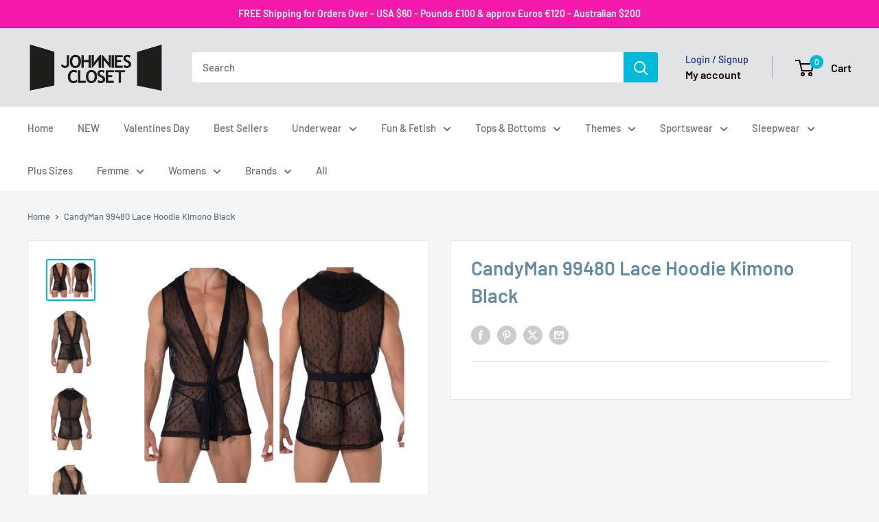

--- FILE ---
content_type: text/html; charset=utf-8
request_url: https://johnniescloset.co.uk/products/candyman-99480-lace-hoodie-kimono
body_size: 60887
content:
<!doctype html>

<html class="no-js" lang="en">
  <head>
    <meta charset="utf-8">
    <meta name="viewport" content="width=device-width, initial-scale=1.0, height=device-height, minimum-scale=1.0, maximum-scale=1.0">
    <meta name="theme-color" content="#00badb">

    <title>CandyMan 99480 Lace Hoodie Kimono Black</title><meta name="description" content="CandyMan 99480 Lace Hoodie Kimono is where comfort meets Sexy. This short robe with a belt to tie on the front is made in a soft microfiber fabric that wraps your body so smoothly you don&#39;t want to take this piece off.  Hand made in Colombia - South America with USA and Colombian fabrics. Please refer to size chart to "><link rel="canonical" href="https://johnniescloset.co.uk/products/candyman-99480-lace-hoodie-kimono"><link rel="shortcut icon" href="//johnniescloset.co.uk/cdn/shop/files/ACE-JC-fv_96x96.png?v=1613571437" type="image/png"><link rel="preload" as="style" href="//johnniescloset.co.uk/cdn/shop/t/16/assets/theme.css?v=64896656854714595661767667461">
    <link rel="preload" as="script" href="//johnniescloset.co.uk/cdn/shop/t/16/assets/theme.js?v=100952596617660054121767667461">
    <link rel="preconnect" href="https://cdn.shopify.com">
    <link rel="preconnect" href="https://fonts.shopifycdn.com">
    <link rel="dns-prefetch" href="https://productreviews.shopifycdn.com">
    <link rel="dns-prefetch" href="https://ajax.googleapis.com">
    <link rel="dns-prefetch" href="https://maps.googleapis.com">
    <link rel="dns-prefetch" href="https://maps.gstatic.com">

    <meta property="og:type" content="product">
  <meta property="og:title" content="CandyMan 99480 Lace Hoodie Kimono Black"><meta property="og:image" content="http://johnniescloset.co.uk/cdn/shop/products/CandyMan_99480_Black_1.jpg?v=1609070887">
    <meta property="og:image:secure_url" content="https://johnniescloset.co.uk/cdn/shop/products/CandyMan_99480_Black_1.jpg?v=1609070887">
    <meta property="og:image:width" content="900">
    <meta property="og:image:height" content="750">
    <meta property="product:availability" content="out of stock"><meta property="product:price:amount" content="39.00">
  <meta property="product:price:currency" content="GBP"><meta property="og:description" content="CandyMan 99480 Lace Hoodie Kimono is where comfort meets Sexy. This short robe with a belt to tie on the front is made in a soft microfiber fabric that wraps your body so smoothly you don&#39;t want to take this piece off.  Hand made in Colombia - South America with USA and Colombian fabrics. Please refer to size chart to "><meta property="og:url" content="https://johnniescloset.co.uk/products/candyman-99480-lace-hoodie-kimono">
<meta property="og:site_name" content="Johnnies Closet"><meta name="twitter:card" content="summary"><meta name="twitter:title" content="CandyMan 99480 Lace Hoodie Kimono Black">
  <meta name="twitter:description" content="CandyMan 99480 Lace Hoodie Kimono is where comfort meets Sexy. This short robe with a belt to tie on the front is made in a soft microfiber fabric that wraps your body so smoothly you don&#39;t want to take this piece off. 
Hand made in Colombia - South America with USA and Colombian fabrics. Please refer to size chart to ensure you choose the correct size.
Composition: 100% Nylon
Smooth and fresh fabric with a soft touch.
Long lasting comfort. Comfort fit.
Machine wash: cold and gentle, Do not bleach, Do not tumble dry, Do not iron, Do not dry clean.
">
  <meta name="twitter:image" content="https://johnniescloset.co.uk/cdn/shop/products/CandyMan_99480_Black_1_600x600_crop_center.jpg?v=1609070887">
    <link rel="preload" href="//johnniescloset.co.uk/cdn/fonts/barlow/barlow_n6.329f582a81f63f125e63c20a5a80ae9477df68e1.woff2" as="font" type="font/woff2" crossorigin><link rel="preload" href="//johnniescloset.co.uk/cdn/fonts/barlow/barlow_n5.a193a1990790eba0cc5cca569d23799830e90f07.woff2" as="font" type="font/woff2" crossorigin><style>
  @font-face {
  font-family: Barlow;
  font-weight: 600;
  font-style: normal;
  font-display: swap;
  src: url("//johnniescloset.co.uk/cdn/fonts/barlow/barlow_n6.329f582a81f63f125e63c20a5a80ae9477df68e1.woff2") format("woff2"),
       url("//johnniescloset.co.uk/cdn/fonts/barlow/barlow_n6.0163402e36247bcb8b02716880d0b39568412e9e.woff") format("woff");
}

  @font-face {
  font-family: Barlow;
  font-weight: 500;
  font-style: normal;
  font-display: swap;
  src: url("//johnniescloset.co.uk/cdn/fonts/barlow/barlow_n5.a193a1990790eba0cc5cca569d23799830e90f07.woff2") format("woff2"),
       url("//johnniescloset.co.uk/cdn/fonts/barlow/barlow_n5.ae31c82169b1dc0715609b8cc6a610b917808358.woff") format("woff");
}

@font-face {
  font-family: Barlow;
  font-weight: 600;
  font-style: normal;
  font-display: swap;
  src: url("//johnniescloset.co.uk/cdn/fonts/barlow/barlow_n6.329f582a81f63f125e63c20a5a80ae9477df68e1.woff2") format("woff2"),
       url("//johnniescloset.co.uk/cdn/fonts/barlow/barlow_n6.0163402e36247bcb8b02716880d0b39568412e9e.woff") format("woff");
}

@font-face {
  font-family: Barlow;
  font-weight: 600;
  font-style: italic;
  font-display: swap;
  src: url("//johnniescloset.co.uk/cdn/fonts/barlow/barlow_i6.5a22bd20fb27bad4d7674cc6e666fb9c77d813bb.woff2") format("woff2"),
       url("//johnniescloset.co.uk/cdn/fonts/barlow/barlow_i6.1c8787fcb59f3add01a87f21b38c7ef797e3b3a1.woff") format("woff");
}


  @font-face {
  font-family: Barlow;
  font-weight: 700;
  font-style: normal;
  font-display: swap;
  src: url("//johnniescloset.co.uk/cdn/fonts/barlow/barlow_n7.691d1d11f150e857dcbc1c10ef03d825bc378d81.woff2") format("woff2"),
       url("//johnniescloset.co.uk/cdn/fonts/barlow/barlow_n7.4fdbb1cb7da0e2c2f88492243ffa2b4f91924840.woff") format("woff");
}

  @font-face {
  font-family: Barlow;
  font-weight: 500;
  font-style: italic;
  font-display: swap;
  src: url("//johnniescloset.co.uk/cdn/fonts/barlow/barlow_i5.714d58286997b65cd479af615cfa9bb0a117a573.woff2") format("woff2"),
       url("//johnniescloset.co.uk/cdn/fonts/barlow/barlow_i5.0120f77e6447d3b5df4bbec8ad8c2d029d87fb21.woff") format("woff");
}

  @font-face {
  font-family: Barlow;
  font-weight: 700;
  font-style: italic;
  font-display: swap;
  src: url("//johnniescloset.co.uk/cdn/fonts/barlow/barlow_i7.50e19d6cc2ba5146fa437a5a7443c76d5d730103.woff2") format("woff2"),
       url("//johnniescloset.co.uk/cdn/fonts/barlow/barlow_i7.47e9f98f1b094d912e6fd631cc3fe93d9f40964f.woff") format("woff");
}


  :root {
    --default-text-font-size : 15px;
    --base-text-font-size    : 15px;
    --heading-font-family    : Barlow, sans-serif;
    --heading-font-weight    : 600;
    --heading-font-style     : normal;
    --text-font-family       : Barlow, sans-serif;
    --text-font-weight       : 500;
    --text-font-style        : normal;
    --text-font-bolder-weight: 600;
    --text-link-decoration   : underline;

    --text-color               : #677279;
    --text-color-rgb           : 103, 114, 121;
    --heading-color            : #638aa3;
    --border-color             : #e1e3e4;
    --border-color-rgb         : 225, 227, 228;
    --form-border-color        : #d4d6d8;
    --accent-color             : #00badb;
    --accent-color-rgb         : 0, 186, 219;
    --link-color               : #00badb;
    --link-color-hover         : #00798e;
    --background               : #f3f5f6;
    --secondary-background     : #ffffff;
    --secondary-background-rgb : 255, 255, 255;
    --accent-background        : rgba(0, 186, 219, 0.08);

    --input-background: #ffffff;

    --error-color       : #ff0000;
    --error-background  : rgba(255, 0, 0, 0.07);
    --success-color     : #fa0bec;
    --success-background: rgba(250, 11, 236, 0.11);

    --primary-button-background      : #00badb;
    --primary-button-background-rgb  : 0, 186, 219;
    --primary-button-text-color      : #ffffff;
    --secondary-button-background    : #1e2d7d;
    --secondary-button-background-rgb: 30, 45, 125;
    --secondary-button-text-color    : #ffffff;

    --header-background      : #e1e3e4;
    --header-text-color      : #0d0101;
    --header-light-text-color: #1e2d7d;
    --header-border-color    : rgba(30, 45, 125, 0.3);
    --header-accent-color    : #00badb;

    --footer-background-color:    #f3f5f6;
    --footer-heading-text-color:  #1e2d7d;
    --footer-body-text-color:     #677279;
    --footer-body-text-color-rgb: 103, 114, 121;
    --footer-accent-color:        #00badb;
    --footer-accent-color-rgb:    0, 186, 219;
    --footer-border:              1px solid var(--border-color);
    
    --flickity-arrow-color: #abb1b4;--product-on-sale-accent           : #ee0000;
    --product-on-sale-accent-rgb       : 238, 0, 0;
    --product-on-sale-color            : #ffffff;
    --product-in-stock-color           : #008a00;
    --product-low-stock-color          : #ee0000;
    --product-sold-out-color           : #bfc4c7;
    --product-custom-label-1-background: #008a00;
    --product-custom-label-1-color     : #ffffff;
    --product-custom-label-2-background: #00a500;
    --product-custom-label-2-color     : #ffffff;
    --product-review-star-color        : #ffbd00;

    --mobile-container-gutter : 20px;
    --desktop-container-gutter: 40px;

    /* Shopify related variables */
    --payment-terms-background-color: #f3f5f6;
  }
</style>

<script>
  // IE11 does not have support for CSS variables, so we have to polyfill them
  if (!(((window || {}).CSS || {}).supports && window.CSS.supports('(--a: 0)'))) {
    const script = document.createElement('script');
    script.type = 'text/javascript';
    script.src = 'https://cdn.jsdelivr.net/npm/css-vars-ponyfill@2';
    script.onload = function() {
      cssVars({});
    };

    document.getElementsByTagName('head')[0].appendChild(script);
  }
</script>


    <script>window.performance && window.performance.mark && window.performance.mark('shopify.content_for_header.start');</script><meta id="shopify-digital-wallet" name="shopify-digital-wallet" content="/51051987136/digital_wallets/dialog">
<meta name="shopify-checkout-api-token" content="a15a2347e8e617b1de7b8d9ff0a37ad4">
<meta id="in-context-paypal-metadata" data-shop-id="51051987136" data-venmo-supported="false" data-environment="production" data-locale="en_US" data-paypal-v4="true" data-currency="GBP">
<link rel="alternate" hreflang="x-default" href="https://www.johnniescloset.com.au/products/candyman-99480-lace-hoodie-kimono">
<link rel="alternate" hreflang="en" href="https://www.johnniescloset.com.au/products/candyman-99480-lace-hoodie-kimono">
<link rel="alternate" hreflang="en-NZ" href="https://johnniescloset.co.nz/products/candyman-99480-lace-hoodie-kimono">
<link rel="alternate" hreflang="en-GB" href="https://johnniescloset.co.uk/products/candyman-99480-lace-hoodie-kimono">
<link rel="alternate" hreflang="en-US" href="https://www.johnniescloset.com/products/candyman-99480-lace-hoodie-kimono">
<link rel="alternate" type="application/json+oembed" href="https://johnniescloset.co.uk/products/candyman-99480-lace-hoodie-kimono.oembed">
<script async="async" src="/checkouts/internal/preloads.js?locale=en-GB"></script>
<link rel="preconnect" href="https://shop.app" crossorigin="anonymous">
<script async="async" src="https://shop.app/checkouts/internal/preloads.js?locale=en-GB&shop_id=51051987136" crossorigin="anonymous"></script>
<script id="apple-pay-shop-capabilities" type="application/json">{"shopId":51051987136,"countryCode":"AU","currencyCode":"GBP","merchantCapabilities":["supports3DS"],"merchantId":"gid:\/\/shopify\/Shop\/51051987136","merchantName":"Johnnies Closet","requiredBillingContactFields":["postalAddress","email","phone"],"requiredShippingContactFields":["postalAddress","email","phone"],"shippingType":"shipping","supportedNetworks":["visa","masterCard","amex","jcb"],"total":{"type":"pending","label":"Johnnies Closet","amount":"1.00"},"shopifyPaymentsEnabled":true,"supportsSubscriptions":true}</script>
<script id="shopify-features" type="application/json">{"accessToken":"a15a2347e8e617b1de7b8d9ff0a37ad4","betas":["rich-media-storefront-analytics"],"domain":"johnniescloset.co.uk","predictiveSearch":true,"shopId":51051987136,"locale":"en"}</script>
<script>var Shopify = Shopify || {};
Shopify.shop = "johnnies-closet-usa.myshopify.com";
Shopify.locale = "en";
Shopify.currency = {"active":"GBP","rate":"0.51420138"};
Shopify.country = "GB";
Shopify.theme = {"name":"NEW Warehouse 06\/01\/26","id":149674950848,"schema_name":"Warehouse","schema_version":"6.8.0","theme_store_id":871,"role":"main"};
Shopify.theme.handle = "null";
Shopify.theme.style = {"id":null,"handle":null};
Shopify.cdnHost = "johnniescloset.co.uk/cdn";
Shopify.routes = Shopify.routes || {};
Shopify.routes.root = "/";</script>
<script type="module">!function(o){(o.Shopify=o.Shopify||{}).modules=!0}(window);</script>
<script>!function(o){function n(){var o=[];function n(){o.push(Array.prototype.slice.apply(arguments))}return n.q=o,n}var t=o.Shopify=o.Shopify||{};t.loadFeatures=n(),t.autoloadFeatures=n()}(window);</script>
<script>
  window.ShopifyPay = window.ShopifyPay || {};
  window.ShopifyPay.apiHost = "shop.app\/pay";
  window.ShopifyPay.redirectState = null;
</script>
<script id="shop-js-analytics" type="application/json">{"pageType":"product"}</script>
<script defer="defer" async type="module" src="//johnniescloset.co.uk/cdn/shopifycloud/shop-js/modules/v2/client.init-shop-cart-sync_BdyHc3Nr.en.esm.js"></script>
<script defer="defer" async type="module" src="//johnniescloset.co.uk/cdn/shopifycloud/shop-js/modules/v2/chunk.common_Daul8nwZ.esm.js"></script>
<script type="module">
  await import("//johnniescloset.co.uk/cdn/shopifycloud/shop-js/modules/v2/client.init-shop-cart-sync_BdyHc3Nr.en.esm.js");
await import("//johnniescloset.co.uk/cdn/shopifycloud/shop-js/modules/v2/chunk.common_Daul8nwZ.esm.js");

  window.Shopify.SignInWithShop?.initShopCartSync?.({"fedCMEnabled":true,"windoidEnabled":true});

</script>
<script>
  window.Shopify = window.Shopify || {};
  if (!window.Shopify.featureAssets) window.Shopify.featureAssets = {};
  window.Shopify.featureAssets['shop-js'] = {"shop-cart-sync":["modules/v2/client.shop-cart-sync_QYOiDySF.en.esm.js","modules/v2/chunk.common_Daul8nwZ.esm.js"],"init-fed-cm":["modules/v2/client.init-fed-cm_DchLp9rc.en.esm.js","modules/v2/chunk.common_Daul8nwZ.esm.js"],"shop-button":["modules/v2/client.shop-button_OV7bAJc5.en.esm.js","modules/v2/chunk.common_Daul8nwZ.esm.js"],"init-windoid":["modules/v2/client.init-windoid_DwxFKQ8e.en.esm.js","modules/v2/chunk.common_Daul8nwZ.esm.js"],"shop-cash-offers":["modules/v2/client.shop-cash-offers_DWtL6Bq3.en.esm.js","modules/v2/chunk.common_Daul8nwZ.esm.js","modules/v2/chunk.modal_CQq8HTM6.esm.js"],"shop-toast-manager":["modules/v2/client.shop-toast-manager_CX9r1SjA.en.esm.js","modules/v2/chunk.common_Daul8nwZ.esm.js"],"init-shop-email-lookup-coordinator":["modules/v2/client.init-shop-email-lookup-coordinator_UhKnw74l.en.esm.js","modules/v2/chunk.common_Daul8nwZ.esm.js"],"pay-button":["modules/v2/client.pay-button_DzxNnLDY.en.esm.js","modules/v2/chunk.common_Daul8nwZ.esm.js"],"avatar":["modules/v2/client.avatar_BTnouDA3.en.esm.js"],"init-shop-cart-sync":["modules/v2/client.init-shop-cart-sync_BdyHc3Nr.en.esm.js","modules/v2/chunk.common_Daul8nwZ.esm.js"],"shop-login-button":["modules/v2/client.shop-login-button_D8B466_1.en.esm.js","modules/v2/chunk.common_Daul8nwZ.esm.js","modules/v2/chunk.modal_CQq8HTM6.esm.js"],"init-customer-accounts-sign-up":["modules/v2/client.init-customer-accounts-sign-up_C8fpPm4i.en.esm.js","modules/v2/client.shop-login-button_D8B466_1.en.esm.js","modules/v2/chunk.common_Daul8nwZ.esm.js","modules/v2/chunk.modal_CQq8HTM6.esm.js"],"init-shop-for-new-customer-accounts":["modules/v2/client.init-shop-for-new-customer-accounts_CVTO0Ztu.en.esm.js","modules/v2/client.shop-login-button_D8B466_1.en.esm.js","modules/v2/chunk.common_Daul8nwZ.esm.js","modules/v2/chunk.modal_CQq8HTM6.esm.js"],"init-customer-accounts":["modules/v2/client.init-customer-accounts_dRgKMfrE.en.esm.js","modules/v2/client.shop-login-button_D8B466_1.en.esm.js","modules/v2/chunk.common_Daul8nwZ.esm.js","modules/v2/chunk.modal_CQq8HTM6.esm.js"],"shop-follow-button":["modules/v2/client.shop-follow-button_CkZpjEct.en.esm.js","modules/v2/chunk.common_Daul8nwZ.esm.js","modules/v2/chunk.modal_CQq8HTM6.esm.js"],"lead-capture":["modules/v2/client.lead-capture_BntHBhfp.en.esm.js","modules/v2/chunk.common_Daul8nwZ.esm.js","modules/v2/chunk.modal_CQq8HTM6.esm.js"],"checkout-modal":["modules/v2/client.checkout-modal_CfxcYbTm.en.esm.js","modules/v2/chunk.common_Daul8nwZ.esm.js","modules/v2/chunk.modal_CQq8HTM6.esm.js"],"shop-login":["modules/v2/client.shop-login_Da4GZ2H6.en.esm.js","modules/v2/chunk.common_Daul8nwZ.esm.js","modules/v2/chunk.modal_CQq8HTM6.esm.js"],"payment-terms":["modules/v2/client.payment-terms_MV4M3zvL.en.esm.js","modules/v2/chunk.common_Daul8nwZ.esm.js","modules/v2/chunk.modal_CQq8HTM6.esm.js"]};
</script>
<script>(function() {
  var isLoaded = false;
  function asyncLoad() {
    if (isLoaded) return;
    isLoaded = true;
    var urls = ["https:\/\/chimpstatic.com\/mcjs-connected\/js\/users\/2ff63829f549c1a54a350e71c\/7dea92637369ac95802e09b08.js?shop=johnnies-closet-usa.myshopify.com","https:\/\/cdn.hextom.com\/js\/freeshippingbar.js?shop=johnnies-closet-usa.myshopify.com","\/\/cdn.shopify.com\/proxy\/afa228074d3162ba38589fc14e858c5f6a46bb0ec5a5c4d26bb3d8b75a443748\/d1639lhkj5l89m.cloudfront.net\/js\/storefront\/uppromote.js?shop=johnnies-closet-usa.myshopify.com\u0026sp-cache-control=cHVibGljLCBtYXgtYWdlPTkwMA"];
    for (var i = 0; i < urls.length; i++) {
      var s = document.createElement('script');
      s.type = 'text/javascript';
      s.async = true;
      s.src = urls[i];
      var x = document.getElementsByTagName('script')[0];
      x.parentNode.insertBefore(s, x);
    }
  };
  if(window.attachEvent) {
    window.attachEvent('onload', asyncLoad);
  } else {
    window.addEventListener('load', asyncLoad, false);
  }
})();</script>
<script id="__st">var __st={"a":51051987136,"offset":36000,"reqid":"52f77ba2-6d9e-444b-8552-32930c639424-1769002537","pageurl":"johnniescloset.co.uk\/products\/candyman-99480-lace-hoodie-kimono","u":"29e10436004d","p":"product","rtyp":"product","rid":6126475411648};</script>
<script>window.ShopifyPaypalV4VisibilityTracking = true;</script>
<script id="captcha-bootstrap">!function(){'use strict';const t='contact',e='account',n='new_comment',o=[[t,t],['blogs',n],['comments',n],[t,'customer']],c=[[e,'customer_login'],[e,'guest_login'],[e,'recover_customer_password'],[e,'create_customer']],r=t=>t.map((([t,e])=>`form[action*='/${t}']:not([data-nocaptcha='true']) input[name='form_type'][value='${e}']`)).join(','),a=t=>()=>t?[...document.querySelectorAll(t)].map((t=>t.form)):[];function s(){const t=[...o],e=r(t);return a(e)}const i='password',u='form_key',d=['recaptcha-v3-token','g-recaptcha-response','h-captcha-response',i],f=()=>{try{return window.sessionStorage}catch{return}},m='__shopify_v',_=t=>t.elements[u];function p(t,e,n=!1){try{const o=window.sessionStorage,c=JSON.parse(o.getItem(e)),{data:r}=function(t){const{data:e,action:n}=t;return t[m]||n?{data:e,action:n}:{data:t,action:n}}(c);for(const[e,n]of Object.entries(r))t.elements[e]&&(t.elements[e].value=n);n&&o.removeItem(e)}catch(o){console.error('form repopulation failed',{error:o})}}const l='form_type',E='cptcha';function T(t){t.dataset[E]=!0}const w=window,h=w.document,L='Shopify',v='ce_forms',y='captcha';let A=!1;((t,e)=>{const n=(g='f06e6c50-85a8-45c8-87d0-21a2b65856fe',I='https://cdn.shopify.com/shopifycloud/storefront-forms-hcaptcha/ce_storefront_forms_captcha_hcaptcha.v1.5.2.iife.js',D={infoText:'Protected by hCaptcha',privacyText:'Privacy',termsText:'Terms'},(t,e,n)=>{const o=w[L][v],c=o.bindForm;if(c)return c(t,g,e,D).then(n);var r;o.q.push([[t,g,e,D],n]),r=I,A||(h.body.append(Object.assign(h.createElement('script'),{id:'captcha-provider',async:!0,src:r})),A=!0)});var g,I,D;w[L]=w[L]||{},w[L][v]=w[L][v]||{},w[L][v].q=[],w[L][y]=w[L][y]||{},w[L][y].protect=function(t,e){n(t,void 0,e),T(t)},Object.freeze(w[L][y]),function(t,e,n,w,h,L){const[v,y,A,g]=function(t,e,n){const i=e?o:[],u=t?c:[],d=[...i,...u],f=r(d),m=r(i),_=r(d.filter((([t,e])=>n.includes(e))));return[a(f),a(m),a(_),s()]}(w,h,L),I=t=>{const e=t.target;return e instanceof HTMLFormElement?e:e&&e.form},D=t=>v().includes(t);t.addEventListener('submit',(t=>{const e=I(t);if(!e)return;const n=D(e)&&!e.dataset.hcaptchaBound&&!e.dataset.recaptchaBound,o=_(e),c=g().includes(e)&&(!o||!o.value);(n||c)&&t.preventDefault(),c&&!n&&(function(t){try{if(!f())return;!function(t){const e=f();if(!e)return;const n=_(t);if(!n)return;const o=n.value;o&&e.removeItem(o)}(t);const e=Array.from(Array(32),(()=>Math.random().toString(36)[2])).join('');!function(t,e){_(t)||t.append(Object.assign(document.createElement('input'),{type:'hidden',name:u})),t.elements[u].value=e}(t,e),function(t,e){const n=f();if(!n)return;const o=[...t.querySelectorAll(`input[type='${i}']`)].map((({name:t})=>t)),c=[...d,...o],r={};for(const[a,s]of new FormData(t).entries())c.includes(a)||(r[a]=s);n.setItem(e,JSON.stringify({[m]:1,action:t.action,data:r}))}(t,e)}catch(e){console.error('failed to persist form',e)}}(e),e.submit())}));const S=(t,e)=>{t&&!t.dataset[E]&&(n(t,e.some((e=>e===t))),T(t))};for(const o of['focusin','change'])t.addEventListener(o,(t=>{const e=I(t);D(e)&&S(e,y())}));const B=e.get('form_key'),M=e.get(l),P=B&&M;t.addEventListener('DOMContentLoaded',(()=>{const t=y();if(P)for(const e of t)e.elements[l].value===M&&p(e,B);[...new Set([...A(),...v().filter((t=>'true'===t.dataset.shopifyCaptcha))])].forEach((e=>S(e,t)))}))}(h,new URLSearchParams(w.location.search),n,t,e,['guest_login'])})(!1,!0)}();</script>
<script integrity="sha256-4kQ18oKyAcykRKYeNunJcIwy7WH5gtpwJnB7kiuLZ1E=" data-source-attribution="shopify.loadfeatures" defer="defer" src="//johnniescloset.co.uk/cdn/shopifycloud/storefront/assets/storefront/load_feature-a0a9edcb.js" crossorigin="anonymous"></script>
<script crossorigin="anonymous" defer="defer" src="//johnniescloset.co.uk/cdn/shopifycloud/storefront/assets/shopify_pay/storefront-65b4c6d7.js?v=20250812"></script>
<script data-source-attribution="shopify.dynamic_checkout.dynamic.init">var Shopify=Shopify||{};Shopify.PaymentButton=Shopify.PaymentButton||{isStorefrontPortableWallets:!0,init:function(){window.Shopify.PaymentButton.init=function(){};var t=document.createElement("script");t.src="https://johnniescloset.co.uk/cdn/shopifycloud/portable-wallets/latest/portable-wallets.en.js",t.type="module",document.head.appendChild(t)}};
</script>
<script data-source-attribution="shopify.dynamic_checkout.buyer_consent">
  function portableWalletsHideBuyerConsent(e){var t=document.getElementById("shopify-buyer-consent"),n=document.getElementById("shopify-subscription-policy-button");t&&n&&(t.classList.add("hidden"),t.setAttribute("aria-hidden","true"),n.removeEventListener("click",e))}function portableWalletsShowBuyerConsent(e){var t=document.getElementById("shopify-buyer-consent"),n=document.getElementById("shopify-subscription-policy-button");t&&n&&(t.classList.remove("hidden"),t.removeAttribute("aria-hidden"),n.addEventListener("click",e))}window.Shopify?.PaymentButton&&(window.Shopify.PaymentButton.hideBuyerConsent=portableWalletsHideBuyerConsent,window.Shopify.PaymentButton.showBuyerConsent=portableWalletsShowBuyerConsent);
</script>
<script data-source-attribution="shopify.dynamic_checkout.cart.bootstrap">document.addEventListener("DOMContentLoaded",(function(){function t(){return document.querySelector("shopify-accelerated-checkout-cart, shopify-accelerated-checkout")}if(t())Shopify.PaymentButton.init();else{new MutationObserver((function(e,n){t()&&(Shopify.PaymentButton.init(),n.disconnect())})).observe(document.body,{childList:!0,subtree:!0})}}));
</script>
<script id='scb4127' type='text/javascript' async='' src='https://johnniescloset.co.uk/cdn/shopifycloud/privacy-banner/storefront-banner.js'></script><link id="shopify-accelerated-checkout-styles" rel="stylesheet" media="screen" href="https://johnniescloset.co.uk/cdn/shopifycloud/portable-wallets/latest/accelerated-checkout-backwards-compat.css" crossorigin="anonymous">
<style id="shopify-accelerated-checkout-cart">
        #shopify-buyer-consent {
  margin-top: 1em;
  display: inline-block;
  width: 100%;
}

#shopify-buyer-consent.hidden {
  display: none;
}

#shopify-subscription-policy-button {
  background: none;
  border: none;
  padding: 0;
  text-decoration: underline;
  font-size: inherit;
  cursor: pointer;
}

#shopify-subscription-policy-button::before {
  box-shadow: none;
}

      </style>

<script>window.performance && window.performance.mark && window.performance.mark('shopify.content_for_header.end');</script>

    <link rel="stylesheet" href="//johnniescloset.co.uk/cdn/shop/t/16/assets/theme.css?v=64896656854714595661767667461">

    <script type="application/ld+json">{"@context":"http:\/\/schema.org\/","@id":"\/products\/candyman-99480-lace-hoodie-kimono#product","@type":"ProductGroup","brand":{"@type":"Brand","name":"Johnnies Closet"},"category":"Unavailable","description":"CandyMan 99480 Lace Hoodie Kimono is where comfort meets Sexy. This short robe with a belt to tie on the front is made in a soft microfiber fabric that wraps your body so smoothly you don't want to take this piece off. \nHand made in Colombia - South America with USA and Colombian fabrics. Please refer to size chart to ensure you choose the correct size.\nComposition: 100% Nylon\nSmooth and fresh fabric with a soft touch.\nLong lasting comfort. Comfort fit.\nMachine wash: cold and gentle, Do not bleach, Do not tumble dry, Do not iron, Do not dry clean.\n","hasVariant":[{"@id":"\/products\/candyman-99480-lace-hoodie-kimono?variant=37785206620352#variant","@type":"Product","image":"https:\/\/johnniescloset.co.uk\/cdn\/shop\/products\/CandyMan_99480_Black_1.jpg?v=1609070887\u0026width=1920","name":"CandyMan 99480 Lace Hoodie Kimono Black - S \/ Black","offers":{"@id":"\/products\/candyman-99480-lace-hoodie-kimono?variant=37785206620352#offer","@type":"Offer","availability":"http:\/\/schema.org\/OutOfStock","price":"39.00","priceCurrency":"GBP","url":"https:\/\/johnniescloset.co.uk\/products\/candyman-99480-lace-hoodie-kimono?variant=37785206620352"},"sku":"190602214667"},{"@id":"\/products\/candyman-99480-lace-hoodie-kimono?variant=37785206587584#variant","@type":"Product","image":"https:\/\/johnniescloset.co.uk\/cdn\/shop\/products\/CandyMan_99480_Black_1.jpg?v=1609070887\u0026width=1920","name":"CandyMan 99480 Lace Hoodie Kimono Black - M \/ Black","offers":{"@id":"\/products\/candyman-99480-lace-hoodie-kimono?variant=37785206587584#offer","@type":"Offer","availability":"http:\/\/schema.org\/OutOfStock","price":"39.00","priceCurrency":"GBP","url":"https:\/\/johnniescloset.co.uk\/products\/candyman-99480-lace-hoodie-kimono?variant=37785206587584"},"sku":"190602214674"},{"@id":"\/products\/candyman-99480-lace-hoodie-kimono?variant=37785206554816#variant","@type":"Product","image":"https:\/\/johnniescloset.co.uk\/cdn\/shop\/products\/CandyMan_99480_Black_1.jpg?v=1609070887\u0026width=1920","name":"CandyMan 99480 Lace Hoodie Kimono Black - L \/ Black","offers":{"@id":"\/products\/candyman-99480-lace-hoodie-kimono?variant=37785206554816#offer","@type":"Offer","availability":"http:\/\/schema.org\/OutOfStock","price":"39.00","priceCurrency":"GBP","url":"https:\/\/johnniescloset.co.uk\/products\/candyman-99480-lace-hoodie-kimono?variant=37785206554816"},"sku":"190602214681"},{"@id":"\/products\/candyman-99480-lace-hoodie-kimono?variant=37785206653120#variant","@type":"Product","image":"https:\/\/johnniescloset.co.uk\/cdn\/shop\/products\/CandyMan_99480_Black_1.jpg?v=1609070887\u0026width=1920","name":"CandyMan 99480 Lace Hoodie Kimono Black - XL \/ Black","offers":{"@id":"\/products\/candyman-99480-lace-hoodie-kimono?variant=37785206653120#offer","@type":"Offer","availability":"http:\/\/schema.org\/OutOfStock","price":"39.00","priceCurrency":"GBP","url":"https:\/\/johnniescloset.co.uk\/products\/candyman-99480-lace-hoodie-kimono?variant=37785206653120"},"sku":"190602214698"}],"name":"CandyMan 99480 Lace Hoodie Kimono Black","productGroupID":"6126475411648","url":"https:\/\/johnniescloset.co.uk\/products\/candyman-99480-lace-hoodie-kimono"}</script><script type="application/ld+json">
  {
    "@context": "https://schema.org",
    "@type": "BreadcrumbList",
    "itemListElement": [{
        "@type": "ListItem",
        "position": 1,
        "name": "Home",
        "item": "https://www.johnniescloset.com.au"
      },{
            "@type": "ListItem",
            "position": 2,
            "name": "CandyMan 99480 Lace Hoodie Kimono Black",
            "item": "https://www.johnniescloset.com.au/products/candyman-99480-lace-hoodie-kimono"
          }]
  }
</script>

    <script>
      // This allows to expose several variables to the global scope, to be used in scripts
      window.theme = {
        pageType: "product",
        cartCount: 0,
        moneyFormat: "£{{amount}}",
        moneyWithCurrencyFormat: "£{{amount}} GBP",
        currencyCodeEnabled: true,
        showDiscount: true,
        discountMode: "percentage",
        cartType: "drawer"
      };

      window.routes = {
        rootUrl: "\/",
        rootUrlWithoutSlash: '',
        cartUrl: "\/cart",
        cartAddUrl: "\/cart\/add",
        cartChangeUrl: "\/cart\/change",
        searchUrl: "\/search",
        productRecommendationsUrl: "\/recommendations\/products"
      };

      window.languages = {
        productRegularPrice: "Regular price",
        productSalePrice: "Sale price",
        collectionOnSaleLabel: "Save {{savings}}",
        productFormUnavailable: "Unavailable",
        productFormAddToCart: "Add to cart",
        productFormPreOrder: " ",
        productFormSoldOut: "Unavailable... check our New Ranges",
        productAdded: "Product has been added to your cart",
        productAddedShort: "Added!",
        shippingEstimatorNoResults: "No shipping could be found for your address.",
        shippingEstimatorOneResult: "You may have selected items from Australia, USA and our Partners - There is one combined shipping rate for your address:",
        shippingEstimatorMultipleResults: "There are {{count}} shipping rates available for your address",
        shippingEstimatorErrors: "There are some errors:"
      };

      document.documentElement.className = document.documentElement.className.replace('no-js', 'js');
    </script><script src="//johnniescloset.co.uk/cdn/shop/t/16/assets/theme.js?v=100952596617660054121767667461" defer></script>
    <script src="//johnniescloset.co.uk/cdn/shop/t/16/assets/custom.js?v=102476495355921946141767667461" defer></script><script>
        (function () {
          window.onpageshow = function() {
            // We force re-freshing the cart content onpageshow, as most browsers will serve a cache copy when hitting the
            // back button, which cause staled data
            document.documentElement.dispatchEvent(new CustomEvent('cart:refresh', {
              bubbles: true,
              detail: {scrollToTop: false}
            }));
          };
        })();
      </script><!-- BEGIN app block: shopify://apps/sales-discounts/blocks/sale-labels/29205fb1-2e68-4d81-a905-d828a51c8413 --><style>#Product-Slider>div+div .hc-sale-tag,.Product__Gallery--stack .Product__SlideItem+.Product__SlideItem .hc-sale-tag,.\#product-card-badge.\@type\:sale,.badge--on-sale,.badge--onsale,.badge.color-sale,.badge.onsale,.flag.sale,.grid-product__on-sale,.grid-product__tag--sale,.hc-sale-tag+.ProductItem__Wrapper .ProductItem__Label,.hc-sale-tag+.badge__container,.hc-sale-tag+.card__inner .badge,.hc-sale-tag+.card__inner+.card__content .card__badge,.hc-sale-tag+link+.card-wrapper .card__badge,.hc-sale-tag+.card__wrapper .card__badge,.hc-sale-tag+.image-wrapper .product-item__badge,.hc-sale-tag+.product--labels,.hc-sale-tag+.product-item__image-wrapper .product-item__label-list,.hc-sale-tag+a .label,.hc-sale-tag+img+.product-item__meta+.product-item__badge,.label .overlay-sale,.lbl.on-sale,.media-column+.media-column .hc-sale-tag,.price__badge-sale,.product-badge--sale,.product-badge__sale,.product-card__label--sale,.product-item__badge--sale,.product-label--on-sale,.product-label--sale,.product-label.sale,.product__badge--sale,.product__badge__item--sale,.product__media-icon,.productitem__badge--sale,.sale-badge,.sale-box,.sale-item.icn,.sale-sticker,.sale_banner,.theme-img+.theme-img .hc-sale-tag,.hc-sale-tag+a+.badge,.hc-sale-tag+div .badge{display:none!important}.facets__display{z-index:3!important}.indiv-product .hc-sale-tag,.product-item--with-hover-swatches .hc-sale-tag,.product-recommendations .hc-sale-tag{z-index:3}#Product-Slider .hc-sale-tag{z-index:6}.product-holder .hc-sale-tag{z-index:9}.apply-gallery-animation .hc-product-page{z-index:10}.product-card.relative.flex.flex-col .hc-sale-tag{z-index:21}@media only screen and (min-width:750px){.product-gallery-item+.product-gallery-item .hc-sale-tag,.product__slide+.product__slide .hc-sale-tag,.yv-product-slider-item+.yv-product-slider-item .hc-sale-tag{display:none!important}}@media (min-width:960px){.product__media-item+.product__media-item .hc-sale-tag,.splide__slide+.splide__slide .hc-sale-tag{display:none!important}}
</style>
<script>
  let hcSaleLabelSettings = {
    domain: "johnnies-closet-usa.myshopify.com",
    variants: [{"id":37785206620352,"title":"S \/ Black","option1":"S","option2":"Black","option3":null,"sku":"190602214667","requires_shipping":true,"taxable":true,"featured_image":null,"available":false,"name":"CandyMan 99480 Lace Hoodie Kimono Black - S \/ Black","public_title":"S \/ Black","options":["S","Black"],"price":3900,"weight":74,"compare_at_price":null,"inventory_management":"shopify","barcode":null,"requires_selling_plan":false,"selling_plan_allocations":[]},{"id":37785206587584,"title":"M \/ Black","option1":"M","option2":"Black","option3":null,"sku":"190602214674","requires_shipping":true,"taxable":true,"featured_image":null,"available":false,"name":"CandyMan 99480 Lace Hoodie Kimono Black - M \/ Black","public_title":"M \/ Black","options":["M","Black"],"price":3900,"weight":74,"compare_at_price":null,"inventory_management":"shopify","barcode":null,"requires_selling_plan":false,"selling_plan_allocations":[]},{"id":37785206554816,"title":"L \/ Black","option1":"L","option2":"Black","option3":null,"sku":"190602214681","requires_shipping":true,"taxable":true,"featured_image":null,"available":false,"name":"CandyMan 99480 Lace Hoodie Kimono Black - L \/ Black","public_title":"L \/ Black","options":["L","Black"],"price":3900,"weight":74,"compare_at_price":null,"inventory_management":"shopify","barcode":null,"requires_selling_plan":false,"selling_plan_allocations":[]},{"id":37785206653120,"title":"XL \/ Black","option1":"XL","option2":"Black","option3":null,"sku":"190602214698","requires_shipping":true,"taxable":true,"featured_image":null,"available":false,"name":"CandyMan 99480 Lace Hoodie Kimono Black - XL \/ Black","public_title":"XL \/ Black","options":["XL","Black"],"price":3900,"weight":74,"compare_at_price":null,"inventory_management":"shopify","barcode":null,"requires_selling_plan":false,"selling_plan_allocations":[]}],
    selectedVariant: {"id":37785206620352,"title":"S \/ Black","option1":"S","option2":"Black","option3":null,"sku":"190602214667","requires_shipping":true,"taxable":true,"featured_image":null,"available":false,"name":"CandyMan 99480 Lace Hoodie Kimono Black - S \/ Black","public_title":"S \/ Black","options":["S","Black"],"price":3900,"weight":74,"compare_at_price":null,"inventory_management":"shopify","barcode":null,"requires_selling_plan":false,"selling_plan_allocations":[]},
    productPageImages: ["\/\/johnniescloset.co.uk\/cdn\/shop\/products\/CandyMan_99480_Black_1.jpg?v=1609070887","\/\/johnniescloset.co.uk\/cdn\/shop\/products\/CandyMan_99480_Black_1_e3657227-c117-453f-a01d-4a92030409b2.jpg?v=1609070887","\/\/johnniescloset.co.uk\/cdn\/shop\/products\/CandyMan_99480_Black_2.jpg?v=1609070887","\/\/johnniescloset.co.uk\/cdn\/shop\/products\/CandyMan_99480_Black_3.jpg?v=1609070887","\/\/johnniescloset.co.uk\/cdn\/shop\/products\/CandyMan_99480_Black_1_876d654f-1d5c-4270-a8ff-981702137888.jpg?v=1609070887","\/\/johnniescloset.co.uk\/cdn\/shop\/products\/CandyMan_99480_Black_2_b86e7ef1-e828-4d8e-b9f4-163b623ab44a.jpg?v=1609070887","\/\/johnniescloset.co.uk\/cdn\/shop\/products\/CandyMan_99480_Black_3_836a6440-c4ac-4771-baed-9c423627e710.jpg?v=1609070887","\/\/johnniescloset.co.uk\/cdn\/shop\/products\/CandyMan_99480_Black_4.jpg?v=1609070887","\/\/johnniescloset.co.uk\/cdn\/shop\/products\/CandyMan_Sizing_1_bea5f838-2a85-4b8f-81f4-83a3d73ab0b9.jpg?v=1609070887"],
    
  }
</script>
<style>.hc-sale-tag{top:0;left:0;width:80px;height:80px;overflow:hidden;position:absolute!important;z-index:2}.hc-sale-tag span{right:10px;top:4px;transform:rotate(-45deg);position:absolute;display:block;width:100px;padding:4px 0;background-color:#fb485e;box-shadow:0 5px 10px rgba(0,0,0,.1);color:#fff;font-size:14px;font-weight:700;text-align:center}.hc-sale-tag span{background:#fb485e;color:#ffffff;}.hc-sale-tag span:before{content:"-"}</style><script>document.addEventListener("DOMContentLoaded",function(){"undefined"!=typeof hcVariants&&function(e){function t(e,t,a){return function(){if(a)return t.apply(this,arguments),e.apply(this,arguments);var n=e.apply(this,arguments);return t.apply(this,arguments),n}}var a=null;function n(){var t=window.location.search.replace(/.*variant=(\d+).*/,"$1");t&&t!=a&&(a=t,e(t))}window.history.pushState=t(history.pushState,n),window.history.replaceState=t(history.replaceState,n),window.addEventListener("popstate",n)}(function(e){let t=null;for(var a=0;a<hcVariants.length;a++)if(hcVariants[a].id==e){t=hcVariants[a];var n=document.querySelectorAll(".hc-product-page.hc-sale-tag");if(t.compare_at_price&&t.compare_at_price>t.price){var r=100*(t.compare_at_price-t.price)/t.compare_at_price;if(null!=r)for(a=0;a<n.length;a++)n[a].childNodes[0].textContent=r.toFixed(0)+"%",n[a].style.display="block";else for(a=0;a<n.length;a++)n[a].style.display="none"}else for(a=0;a<n.length;a++)n[a].style.display="none";break}})});</script> 


<!-- END app block --><!-- BEGIN app block: shopify://apps/sales-discounts/blocks/countdown/29205fb1-2e68-4d81-a905-d828a51c8413 --><script id="hc_product_countdown_dates" data-p_id="6126475411648" type="application/json">{"6710493741248":{"sale_start":"2023-06-13T00:55:00+00:00","sale_end":"2023-06-21T00:55:00+00:00"},"7332385849536":{"sale_start":"2023-06-13T00:55:00+00:00","sale_end":"2023-06-21T00:55:00+00:00"},"7012537270464":{"sale_start":"2023-10-30T05:55:00+00:00","sale_end":"2023-11-14T13:55:00+00:00"},"7012537434304":{"sale_start":"2023-10-30T05:55:00+00:00","sale_end":"2023-11-14T13:55:00+00:00"},"7012537499840":{"sale_start":"2023-10-30T05:55:00+00:00","sale_end":"2023-11-14T13:55:00+00:00"},"7012537532608":{"sale_start":"2023-10-30T05:55:00+00:00","sale_end":"2023-11-14T13:55:00+00:00"},"7680342065344":{"sale_start":"2024-01-16T00:40:00+00:00","sale_end":"2024-01-23T13:55:00+00:00"},"7680343081152":{"sale_start":"2024-01-16T00:40:00+00:00","sale_end":"2024-01-23T13:55:00+00:00"},"6982913294528":{"sale_start":"2024-03-24T22:20:00+00:00","sale_end":"2024-04-17T13:55:00+00:00"},"7521405010112":{"sale_start":"2024-10-02T01:20:00+00:00","sale_end":"2024-10-15T02:00:00+00:00"},"7959085220032":{"sale_start":"2024-11-10T22:25:00+00:00","sale_end":"2024-12-02T23:55:00+00:00"},"7959109042368":{"sale_start":"2024-11-10T22:25:00+00:00","sale_end":"2024-12-02T23:55:00+00:00"},"7959140466880":{"sale_start":"2024-11-10T22:25:00+00:00","sale_end":"2024-12-02T23:55:00+00:00"},"7959166582976":{"sale_start":"2024-11-10T22:25:00+00:00","sale_end":"2024-12-02T23:55:00+00:00"},"7959140171968":{"sale_start":"2024-11-10T22:25:00+00:00","sale_end":"2024-12-02T23:55:00+00:00"},"7959225401536":{"sale_start":"2024-11-10T22:25:00+00:00","sale_end":"2024-12-02T23:55:00+00:00"},"7959165337792":{"sale_start":"2024-11-10T22:25:00+00:00","sale_end":"2024-12-02T23:55:00+00:00"},"7959190765760":{"sale_start":"2024-11-10T22:25:00+00:00","sale_end":"2024-12-02T23:55:00+00:00"},"7959088627904":{"sale_start":"2024-11-10T22:25:00+00:00","sale_end":"2024-12-02T23:55:00+00:00"},"7959057137856":{"sale_start":"2024-11-10T22:25:00+00:00","sale_end":"2024-12-02T23:55:00+00:00"},"7989337653440":{"sale_start":"2024-11-10T22:25:00+00:00","sale_end":"2024-12-02T23:55:00+00:00"},"7959087513792":{"sale_start":"2024-11-10T22:25:00+00:00","sale_end":"2024-12-02T23:55:00+00:00"},"7959080075456":{"sale_start":"2024-11-10T22:25:00+00:00","sale_end":"2024-12-02T23:55:00+00:00"},"7959069884608":{"sale_start":"2024-11-10T22:25:00+00:00","sale_end":"2024-12-02T23:55:00+00:00"},"7959090430144":{"sale_start":"2024-11-10T22:25:00+00:00","sale_end":"2024-12-02T23:55:00+00:00"},"7959089840320":{"sale_start":"2024-11-10T22:25:00+00:00","sale_end":"2024-12-02T23:55:00+00:00"},"7959087087808":{"sale_start":"2024-11-10T22:25:00+00:00","sale_end":"2024-12-02T23:55:00+00:00"},"7959166124224":{"sale_start":"2024-11-10T22:25:00+00:00","sale_end":"2024-12-02T23:55:00+00:00"},"7959180378304":{"sale_start":"2024-11-10T22:25:00+00:00","sale_end":"2024-12-02T23:55:00+00:00"},"7959149412544":{"sale_start":"2024-11-10T22:25:00+00:00","sale_end":"2024-12-02T23:55:00+00:00"},"7959139352768":{"sale_start":"2024-11-10T22:25:00+00:00","sale_end":"2024-12-02T23:55:00+00:00"},"7959099670720":{"sale_start":"2024-11-10T22:25:00+00:00","sale_end":"2024-12-02T23:55:00+00:00"},"7959148953792":{"sale_start":"2024-11-10T22:25:00+00:00","sale_end":"2024-12-02T23:55:00+00:00"},"7959185883328":{"sale_start":"2024-11-10T22:25:00+00:00","sale_end":"2024-12-02T23:55:00+00:00"},"7959142039744":{"sale_start":"2024-11-10T22:25:00+00:00","sale_end":"2024-12-02T23:55:00+00:00"},"7959131455680":{"sale_start":"2024-11-10T22:25:00+00:00","sale_end":"2024-12-02T23:55:00+00:00"},"7959102783680":{"sale_start":"2024-11-10T22:25:00+00:00","sale_end":"2024-12-02T23:55:00+00:00"},"7959088922816":{"sale_start":"2024-11-10T22:25:00+00:00","sale_end":"2024-12-02T23:55:00+00:00"},"8088631017664":{"sale_start":"2024-11-10T22:25:00+00:00","sale_end":"2024-12-02T23:55:00+00:00"},"8088631050432":{"sale_start":"2024-11-10T22:25:00+00:00","sale_end":"2024-12-02T23:55:00+00:00"},"8088631214272":{"sale_start":"2024-11-10T22:25:00+00:00","sale_end":"2024-12-02T23:55:00+00:00"},"8088637014208":{"sale_start":"2024-11-10T22:25:00+00:00","sale_end":"2024-12-02T23:55:00+00:00"},"8088636489920":{"sale_start":"2024-11-10T22:25:00+00:00","sale_end":"2024-12-02T23:55:00+00:00"},"8088639832256":{"sale_start":"2024-11-10T22:25:00+00:00","sale_end":"2024-12-02T23:55:00+00:00"},"8088640127168":{"sale_start":"2024-11-10T22:25:00+00:00","sale_end":"2024-12-02T23:55:00+00:00"},"8088631148736":{"sale_start":"2024-11-10T22:25:00+00:00","sale_end":"2024-12-02T23:55:00+00:00"},"8088636260544":{"sale_start":"2024-11-10T22:25:00+00:00","sale_end":"2024-12-02T23:55:00+00:00"},"8088636457152":{"sale_start":"2024-11-10T22:25:00+00:00","sale_end":"2024-12-02T23:55:00+00:00"},"8088636981440":{"sale_start":"2024-11-10T22:25:00+00:00","sale_end":"2024-12-02T23:55:00+00:00"},"8088637636800":{"sale_start":"2024-11-10T22:25:00+00:00","sale_end":"2024-12-02T23:55:00+00:00"},"8088637669568":{"sale_start":"2024-11-10T22:25:00+00:00","sale_end":"2024-12-02T23:55:00+00:00"},"7959030923456":{"sale_start":"2024-11-10T22:25:00+00:00","sale_end":"2024-12-02T23:55:00+00:00"},"7959031840960":{"sale_start":"2024-11-10T22:25:00+00:00","sale_end":"2024-12-02T23:55:00+00:00"},"7959032234176":{"sale_start":"2024-11-10T22:25:00+00:00","sale_end":"2024-12-02T23:55:00+00:00"},"7959045537984":{"sale_start":"2024-11-10T22:25:00+00:00","sale_end":"2024-12-02T23:55:00+00:00"},"7959049535680":{"sale_start":"2024-11-10T22:25:00+00:00","sale_end":"2024-12-02T23:55:00+00:00"},"7959088332992":{"sale_start":"2024-11-10T22:25:00+00:00","sale_end":"2024-12-02T23:55:00+00:00"},"7959053172928":{"sale_start":"2024-11-10T22:25:00+00:00","sale_end":"2024-12-02T23:55:00+00:00"},"7959053369536":{"sale_start":"2024-11-10T22:25:00+00:00","sale_end":"2024-12-02T23:55:00+00:00"},"7959053566144":{"sale_start":"2024-11-10T22:25:00+00:00","sale_end":"2024-12-02T23:55:00+00:00"},"7959097671872":{"sale_start":"2024-11-10T22:25:00+00:00","sale_end":"2024-12-02T23:55:00+00:00"},"7959097835712":{"sale_start":"2024-11-10T22:25:00+00:00","sale_end":"2024-12-02T23:55:00+00:00"},"7959056941248":{"sale_start":"2024-11-10T22:25:00+00:00","sale_end":"2024-12-02T23:55:00+00:00"},"7959057563840":{"sale_start":"2024-11-10T22:25:00+00:00","sale_end":"2024-12-02T23:55:00+00:00"},"7959058546880":{"sale_start":"2024-11-10T22:25:00+00:00","sale_end":"2024-12-02T23:55:00+00:00"},"7959098523840":{"sale_start":"2024-11-10T22:25:00+00:00","sale_end":"2024-12-02T23:55:00+00:00"},"7959059824832":{"sale_start":"2024-11-10T22:25:00+00:00","sale_end":"2024-12-02T23:55:00+00:00"},"7959099211968":{"sale_start":"2024-11-10T22:25:00+00:00","sale_end":"2024-12-02T23:55:00+00:00"},"7959060611264":{"sale_start":"2024-11-10T22:25:00+00:00","sale_end":"2024-12-02T23:55:00+00:00"},"7959089086656":{"sale_start":"2024-11-10T22:25:00+00:00","sale_end":"2024-12-02T23:55:00+00:00"},"7959070736576":{"sale_start":"2024-11-10T22:25:00+00:00","sale_end":"2024-12-02T23:55:00+00:00"},"7959079649472":{"sale_start":"2024-11-10T22:25:00+00:00","sale_end":"2024-12-02T23:55:00+00:00"},"7959082565824":{"sale_start":"2024-11-10T22:25:00+00:00","sale_end":"2024-12-02T23:55:00+00:00"},"7959080304832":{"sale_start":"2024-11-10T22:25:00+00:00","sale_end":"2024-12-02T23:55:00+00:00"},"7959080829120":{"sale_start":"2024-11-10T22:25:00+00:00","sale_end":"2024-12-02T23:55:00+00:00"},"7959081386176":{"sale_start":"2024-11-10T22:25:00+00:00","sale_end":"2024-12-02T23:55:00+00:00"},"7959082172608":{"sale_start":"2024-11-10T22:25:00+00:00","sale_end":"2024-12-02T23:55:00+00:00"},"7959082008768":{"sale_start":"2024-11-10T22:25:00+00:00","sale_end":"2024-12-02T23:55:00+00:00"},"7959082401984":{"sale_start":"2024-11-10T22:25:00+00:00","sale_end":"2024-12-02T23:55:00+00:00"},"7959082991808":{"sale_start":"2024-11-10T22:25:00+00:00","sale_end":"2024-12-02T23:55:00+00:00"},"7959082762432":{"sale_start":"2024-11-10T22:25:00+00:00","sale_end":"2024-12-02T23:55:00+00:00"},"7959083188416":{"sale_start":"2024-11-10T22:25:00+00:00","sale_end":"2024-12-02T23:55:00+00:00"},"7959084630208":{"sale_start":"2024-11-10T22:25:00+00:00","sale_end":"2024-12-02T23:55:00+00:00"},"7959085973696":{"sale_start":"2024-11-10T22:25:00+00:00","sale_end":"2024-12-02T23:55:00+00:00"},"7959090036928":{"sale_start":"2024-11-10T22:25:00+00:00","sale_end":"2024-12-02T23:55:00+00:00"},"7959086432448":{"sale_start":"2024-11-10T22:25:00+00:00","sale_end":"2024-12-02T23:55:00+00:00"},"7959091347648":{"sale_start":"2024-11-10T22:25:00+00:00","sale_end":"2024-12-02T23:55:00+00:00"},"7959091577024":{"sale_start":"2024-11-10T22:25:00+00:00","sale_end":"2024-12-02T23:55:00+00:00"},"7959091740864":{"sale_start":"2024-11-10T22:25:00+00:00","sale_end":"2024-12-02T23:55:00+00:00"},"7959091970240":{"sale_start":"2024-11-10T22:25:00+00:00","sale_end":"2024-12-02T23:55:00+00:00"},"7959092199616":{"sale_start":"2024-11-10T22:25:00+00:00","sale_end":"2024-12-02T23:55:00+00:00"},"7959092756672":{"sale_start":"2024-11-10T22:25:00+00:00","sale_end":"2024-12-02T23:55:00+00:00"},"7959094198464":{"sale_start":"2024-11-10T22:25:00+00:00","sale_end":"2024-12-02T23:55:00+00:00"},"7959096918208":{"sale_start":"2024-11-10T22:25:00+00:00","sale_end":"2024-12-02T23:55:00+00:00"},"7959097442496":{"sale_start":"2024-11-10T22:25:00+00:00","sale_end":"2024-12-02T23:55:00+00:00"},"7959098097856":{"sale_start":"2024-11-10T22:25:00+00:00","sale_end":"2024-12-02T23:55:00+00:00"},"7959098360000":{"sale_start":"2024-11-10T22:25:00+00:00","sale_end":"2024-12-02T23:55:00+00:00"},"7959098917056":{"sale_start":"2024-11-10T22:25:00+00:00","sale_end":"2024-12-02T23:55:00+00:00"},"7959099834560":{"sale_start":"2024-11-10T22:25:00+00:00","sale_end":"2024-12-02T23:55:00+00:00"},"7959100031168":{"sale_start":"2024-11-10T22:25:00+00:00","sale_end":"2024-12-02T23:55:00+00:00"},"7959100358848":{"sale_start":"2024-11-10T22:25:00+00:00","sale_end":"2024-12-02T23:55:00+00:00"},"7959101407424":{"sale_start":"2024-11-10T22:25:00+00:00","sale_end":"2024-12-02T23:55:00+00:00"},"7959101604032":{"sale_start":"2024-11-10T22:25:00+00:00","sale_end":"2024-12-02T23:55:00+00:00"},"7959101866176":{"sale_start":"2024-11-10T22:25:00+00:00","sale_end":"2024-12-02T23:55:00+00:00"},"7959102062784":{"sale_start":"2024-11-10T22:25:00+00:00","sale_end":"2024-12-02T23:55:00+00:00"},"7959103766720":{"sale_start":"2024-11-10T22:25:00+00:00","sale_end":"2024-12-02T23:55:00+00:00"},"7959107043520":{"sale_start":"2024-11-10T22:25:00+00:00","sale_end":"2024-12-02T23:55:00+00:00"},"7959108157632":{"sale_start":"2024-11-10T22:25:00+00:00","sale_end":"2024-12-02T23:55:00+00:00"},"7959109599424":{"sale_start":"2024-11-10T22:25:00+00:00","sale_end":"2024-12-02T23:55:00+00:00"},"7959110353088":{"sale_start":"2024-11-10T22:25:00+00:00","sale_end":"2024-12-02T23:55:00+00:00"},"7959113466048":{"sale_start":"2024-11-10T22:25:00+00:00","sale_end":"2024-12-02T23:55:00+00:00"},"7959117430976":{"sale_start":"2024-11-10T22:25:00+00:00","sale_end":"2024-12-02T23:55:00+00:00"},"7959118053568":{"sale_start":"2024-11-10T22:25:00+00:00","sale_end":"2024-12-02T23:55:00+00:00"},"7959119036608":{"sale_start":"2024-11-10T22:25:00+00:00","sale_end":"2024-12-02T23:55:00+00:00"},"7959123820736":{"sale_start":"2024-11-10T22:25:00+00:00","sale_end":"2024-12-02T23:55:00+00:00"},"7959138566336":{"sale_start":"2024-11-10T22:25:00+00:00","sale_end":"2024-12-02T23:55:00+00:00"},"7959126704320":{"sale_start":"2024-11-10T22:25:00+00:00","sale_end":"2024-12-02T23:55:00+00:00"},"7959127851200":{"sale_start":"2024-11-10T22:25:00+00:00","sale_end":"2024-12-02T23:55:00+00:00"},"7959128178880":{"sale_start":"2024-11-10T22:25:00+00:00","sale_end":"2024-12-02T23:55:00+00:00"},"7959131193536":{"sale_start":"2024-11-10T22:25:00+00:00","sale_end":"2024-12-02T23:55:00+00:00"},"7959132078272":{"sale_start":"2024-11-10T22:25:00+00:00","sale_end":"2024-12-02T23:55:00+00:00"},"7959132471488":{"sale_start":"2024-11-10T22:25:00+00:00","sale_end":"2024-12-02T23:55:00+00:00"},"7959134732480":{"sale_start":"2024-11-10T22:25:00+00:00","sale_end":"2024-12-02T23:55:00+00:00"},"7959135617216":{"sale_start":"2024-11-10T22:25:00+00:00","sale_end":"2024-12-02T23:55:00+00:00"},"7959154491584":{"sale_start":"2024-11-10T22:25:00+00:00","sale_end":"2024-12-02T23:55:00+00:00"},"7959139909824":{"sale_start":"2024-11-10T22:25:00+00:00","sale_end":"2024-12-02T23:55:00+00:00"},"7959145087168":{"sale_start":"2024-11-10T22:25:00+00:00","sale_end":"2024-12-02T23:55:00+00:00"},"7959145742528":{"sale_start":"2024-11-10T22:25:00+00:00","sale_end":"2024-12-02T23:55:00+00:00"},"7959146791104":{"sale_start":"2024-11-10T22:25:00+00:00","sale_end":"2024-12-02T23:55:00+00:00"},"7959147315392":{"sale_start":"2024-11-10T22:25:00+00:00","sale_end":"2024-12-02T23:55:00+00:00"},"7959147479232":{"sale_start":"2024-11-10T22:25:00+00:00","sale_end":"2024-12-02T23:55:00+00:00"},"7959147806912":{"sale_start":"2024-11-10T22:25:00+00:00","sale_end":"2024-12-02T23:55:00+00:00"},"7959147937984":{"sale_start":"2024-11-10T22:25:00+00:00","sale_end":"2024-12-02T23:55:00+00:00"},"7959148134592":{"sale_start":"2024-11-10T22:25:00+00:00","sale_end":"2024-12-02T23:55:00+00:00"},"7959150198976":{"sale_start":"2024-11-10T22:25:00+00:00","sale_end":"2024-12-02T23:55:00+00:00"},"7959150756032":{"sale_start":"2024-11-10T22:25:00+00:00","sale_end":"2024-12-02T23:55:00+00:00"},"7959151444160":{"sale_start":"2024-11-10T22:25:00+00:00","sale_end":"2024-12-02T23:55:00+00:00"},"7959151706304":{"sale_start":"2024-11-10T22:25:00+00:00","sale_end":"2024-12-02T23:55:00+00:00"},"7959154950336":{"sale_start":"2024-11-10T22:25:00+00:00","sale_end":"2024-12-02T23:55:00+00:00"},"7959161045184":{"sale_start":"2024-11-10T22:25:00+00:00","sale_end":"2024-12-02T23:55:00+00:00"},"7959161241792":{"sale_start":"2024-11-10T22:25:00+00:00","sale_end":"2024-12-02T23:55:00+00:00"},"7959161438400":{"sale_start":"2024-11-10T22:25:00+00:00","sale_end":"2024-12-02T23:55:00+00:00"},"7959161635008":{"sale_start":"2024-11-10T22:25:00+00:00","sale_end":"2024-12-02T23:55:00+00:00"},"7959163207872":{"sale_start":"2024-11-10T22:25:00+00:00","sale_end":"2024-12-02T23:55:00+00:00"},"7959163764928":{"sale_start":"2024-11-10T22:25:00+00:00","sale_end":"2024-12-02T23:55:00+00:00"},"7959165534400":{"sale_start":"2024-11-10T22:25:00+00:00","sale_end":"2024-12-02T23:55:00+00:00"},"7959165796544":{"sale_start":"2024-11-10T22:25:00+00:00","sale_end":"2024-12-02T23:55:00+00:00"},"7959166288064":{"sale_start":"2024-11-10T22:25:00+00:00","sale_end":"2024-12-02T23:55:00+00:00"},"7959167303872":{"sale_start":"2024-11-10T22:25:00+00:00","sale_end":"2024-12-02T23:55:00+00:00"},"7959167500480":{"sale_start":"2024-11-10T22:25:00+00:00","sale_end":"2024-12-02T23:55:00+00:00"},"7959168024768":{"sale_start":"2024-11-10T22:25:00+00:00","sale_end":"2024-12-02T23:55:00+00:00"},"7959168450752":{"sale_start":"2024-11-10T22:25:00+00:00","sale_end":"2024-12-02T23:55:00+00:00"},"7959169958080":{"sale_start":"2024-11-10T22:25:00+00:00","sale_end":"2024-12-02T23:55:00+00:00"},"7959170220224":{"sale_start":"2024-11-10T22:25:00+00:00","sale_end":"2024-12-02T23:55:00+00:00"},"7959171694784":{"sale_start":"2024-11-10T22:25:00+00:00","sale_end":"2024-12-02T23:55:00+00:00"},"7959172972736":{"sale_start":"2024-11-10T22:25:00+00:00","sale_end":"2024-12-02T23:55:00+00:00"},"7959176118464":{"sale_start":"2024-11-10T22:25:00+00:00","sale_end":"2024-12-02T23:55:00+00:00"},"7959183261888":{"sale_start":"2024-11-10T22:25:00+00:00","sale_end":"2024-12-02T23:55:00+00:00"},"7959223435456":{"sale_start":"2024-11-10T22:25:00+00:00","sale_end":"2024-12-02T23:55:00+00:00"},"7959093969088":{"sale_start":"2024-11-10T22:25:00+00:00","sale_end":"2024-12-02T23:55:00+00:00"},"7959100948672":{"sale_start":"2024-11-10T22:25:00+00:00","sale_end":"2024-12-02T23:55:00+00:00"},"7959085482176":{"sale_start":"2024-11-10T22:25:00+00:00","sale_end":"2024-12-02T23:55:00+00:00"},"7959088169152":{"sale_start":"2024-11-10T22:25:00+00:00","sale_end":"2024-12-02T23:55:00+00:00"},"7959032398016":{"sale_start":"2024-11-10T22:25:00+00:00","sale_end":"2024-12-02T23:55:00+00:00"},"7959115727040":{"sale_start":"2024-11-10T22:25:00+00:00","sale_end":"2024-12-02T23:55:00+00:00"},"7959085777088":{"sale_start":"2024-11-10T22:25:00+00:00","sale_end":"2024-12-02T23:55:00+00:00"},"7959101210816":{"sale_start":"2024-11-10T22:25:00+00:00","sale_end":"2024-12-02T23:55:00+00:00"},"7959060447424":{"sale_start":"2024-11-10T22:25:00+00:00","sale_end":"2024-12-02T23:55:00+00:00"},"7959083548864":{"sale_start":"2024-11-10T22:25:00+00:00","sale_end":"2024-12-02T23:55:00+00:00"},"7959102488768":{"sale_start":"2024-11-10T22:25:00+00:00","sale_end":"2024-12-02T23:55:00+00:00"},"7959147675840":{"sale_start":"2024-11-10T22:25:00+00:00","sale_end":"2024-12-02T23:55:00+00:00"},"7959162388672":{"sale_start":"2024-11-10T22:25:00+00:00","sale_end":"2024-12-02T23:55:00+00:00"},"7959225663680":{"sale_start":"2024-11-10T22:25:00+00:00","sale_end":"2024-12-02T23:55:00+00:00"},"7959223697600":{"sale_start":"2024-11-10T22:25:00+00:00","sale_end":"2024-12-02T23:55:00+00:00"},"7489995800768":{"sale_start":"2024-11-10T22:25:00+00:00","sale_end":"2024-12-02T23:55:00+00:00"},"7959154327744":{"sale_start":"2024-11-10T22:25:00+00:00","sale_end":"2024-12-02T23:55:00+00:00"},"7959161864384":{"sale_start":"2024-11-10T22:25:00+00:00","sale_end":"2024-12-02T23:55:00+00:00"},"7959191847104":{"sale_start":"2024-11-10T22:25:00+00:00","sale_end":"2024-12-02T23:55:00+00:00"},"7959187849408":{"sale_start":"2024-11-10T22:25:00+00:00","sale_end":"2024-12-02T23:55:00+00:00"},"7959142236352":{"sale_start":"2024-11-10T22:25:00+00:00","sale_end":"2024-12-02T23:55:00+00:00"},"7959046488256":{"sale_start":"2024-11-10T22:25:00+00:00","sale_end":"2024-12-02T23:55:00+00:00"},"7959089578176":{"sale_start":"2024-11-10T22:25:00+00:00","sale_end":"2024-12-02T23:55:00+00:00"},"7959216783552":{"sale_start":"2024-11-10T22:25:00+00:00","sale_end":"2024-12-02T23:55:00+00:00"},"7959164321984":{"sale_start":"2024-11-10T22:25:00+00:00","sale_end":"2024-12-02T23:55:00+00:00"},"7989337096384":{"sale_start":"2024-11-10T22:25:00+00:00","sale_end":"2024-12-02T23:55:00+00:00"},"7989337555136":{"sale_start":"2024-11-10T22:25:00+00:00","sale_end":"2024-12-02T23:55:00+00:00"},"7959165993152":{"sale_start":"2024-11-10T22:25:00+00:00","sale_end":"2024-12-02T23:55:00+00:00"},"7959225106624":{"sale_start":"2024-11-10T22:25:00+00:00","sale_end":"2024-12-02T23:55:00+00:00"},"7959087251648":{"sale_start":"2024-11-10T22:25:00+00:00","sale_end":"2024-12-02T23:55:00+00:00"},"7959080665280":{"sale_start":"2024-11-10T22:25:00+00:00","sale_end":"2024-12-02T23:55:00+00:00"},"7959081615552":{"sale_start":"2024-11-10T22:25:00+00:00","sale_end":"2024-12-02T23:55:00+00:00"},"7959085056192":{"sale_start":"2024-11-10T22:25:00+00:00","sale_end":"2024-12-02T23:55:00+00:00"},"7959084204224":{"sale_start":"2024-11-10T22:25:00+00:00","sale_end":"2024-12-02T23:55:00+00:00"},"7959084007616":{"sale_start":"2024-11-10T22:25:00+00:00","sale_end":"2024-12-02T23:55:00+00:00"},"7959104946368":{"sale_start":"2024-11-10T22:25:00+00:00","sale_end":"2024-12-02T23:55:00+00:00"},"7959148331200":{"sale_start":"2024-11-10T22:25:00+00:00","sale_end":"2024-12-02T23:55:00+00:00"},"7959164649664":{"sale_start":"2024-11-10T22:25:00+00:00","sale_end":"2024-12-02T23:55:00+00:00"},"7959224025280":{"sale_start":"2024-11-10T22:25:00+00:00","sale_end":"2024-12-02T23:55:00+00:00"},"7959167828160":{"sale_start":"2024-11-10T22:25:00+00:00","sale_end":"2024-12-02T23:55:00+00:00"},"7959100752064":{"sale_start":"2024-11-10T22:25:00+00:00","sale_end":"2024-12-02T23:55:00+00:00"},"7959094427840":{"sale_start":"2024-11-10T22:25:00+00:00","sale_end":"2024-12-02T23:55:00+00:00"},"7959087874240":{"sale_start":"2024-11-10T22:25:00+00:00","sale_end":"2024-12-02T23:55:00+00:00"},"7325779099840":{"sale_start":"2024-11-10T22:25:00+00:00","sale_end":"2024-12-02T23:55:00+00:00"},"7959167008960":{"sale_start":"2024-11-10T22:25:00+00:00","sale_end":"2024-12-02T23:55:00+00:00"},"7325777789120":{"sale_start":"2024-11-10T22:25:00+00:00","sale_end":"2024-12-02T23:55:00+00:00"},"7325775659200":{"sale_start":"2024-11-10T22:25:00+00:00","sale_end":"2024-12-02T23:55:00+00:00"},"7325779787968":{"sale_start":"2024-11-10T22:25:00+00:00","sale_end":"2024-12-02T23:55:00+00:00"},"7325583507648":{"sale_start":"2024-11-10T22:25:00+00:00","sale_end":"2024-12-02T23:55:00+00:00"},"7959092592832":{"sale_start":"2024-11-10T22:25:00+00:00","sale_end":"2024-12-02T23:55:00+00:00"},"7959095181504":{"sale_start":"2024-11-10T22:25:00+00:00","sale_end":"2024-12-02T23:55:00+00:00"},"7959023288512":{"sale_start":"2024-11-10T22:25:00+00:00","sale_end":"2024-12-02T23:55:00+00:00"},"7959090987200":{"sale_start":"2024-11-10T22:25:00+00:00","sale_end":"2024-12-02T23:55:00+00:00"},"7959111532736":{"sale_start":"2024-11-10T22:25:00+00:00","sale_end":"2024-12-02T23:55:00+00:00"},"7959086661824":{"sale_start":"2024-11-10T22:25:00+00:00","sale_end":"2024-12-02T23:55:00+00:00"},"7959111073984":{"sale_start":"2024-11-10T22:25:00+00:00","sale_end":"2024-12-02T23:55:00+00:00"},"7959049732288":{"sale_start":"2024-11-10T22:25:00+00:00","sale_end":"2024-12-02T23:55:00+00:00"},"7959117791424":{"sale_start":"2024-11-10T22:25:00+00:00","sale_end":"2024-12-02T23:55:00+00:00"},"7959122510016":{"sale_start":"2024-11-10T22:25:00+00:00","sale_end":"2024-12-02T23:55:00+00:00"},"7959226056896":{"sale_start":"2024-11-10T22:25:00+00:00","sale_end":"2024-12-02T23:55:00+00:00"},"7959090626752":{"sale_start":"2024-11-10T22:25:00+00:00","sale_end":"2024-12-02T23:55:00+00:00"},"7959118217408":{"sale_start":"2024-11-10T22:25:00+00:00","sale_end":"2024-12-02T23:55:00+00:00"},"7959133323456":{"sale_start":"2024-11-10T22:25:00+00:00","sale_end":"2024-12-02T23:55:00+00:00"},"7959133454528":{"sale_start":"2024-11-10T22:25:00+00:00","sale_end":"2024-12-02T23:55:00+00:00"},"7959148495040":{"sale_start":"2024-11-10T22:25:00+00:00","sale_end":"2024-12-02T23:55:00+00:00"},"7989337489600":{"sale_start":"2024-11-10T22:25:00+00:00","sale_end":"2024-12-02T23:55:00+00:00"},"7959105667264":{"sale_start":"2024-11-10T22:25:00+00:00","sale_end":"2024-12-02T23:55:00+00:00"},"7488873038016":{"sale_start":"2024-11-10T22:25:00+00:00","sale_end":"2024-12-02T23:55:00+00:00"},"7959123525824":{"sale_start":"2024-11-10T22:25:00+00:00","sale_end":"2024-12-02T23:55:00+00:00"},"7959033905344":{"sale_start":"2024-11-10T22:25:00+00:00","sale_end":"2024-12-02T23:55:00+00:00"},"7959060185280":{"sale_start":"2024-11-10T22:25:00+00:00","sale_end":"2024-12-02T23:55:00+00:00"},"7959084892352":{"sale_start":"2024-11-10T22:25:00+00:00","sale_end":"2024-12-02T23:55:00+00:00"},"7959046029504":{"sale_start":"2024-11-10T22:25:00+00:00","sale_end":"2024-12-02T23:55:00+00:00"},"7959151280320":{"sale_start":"2024-11-10T22:25:00+00:00","sale_end":"2024-12-02T23:55:00+00:00"},"7959165108416":{"sale_start":"2024-11-10T22:25:00+00:00","sale_end":"2024-12-02T23:55:00+00:00"},"7959189913792":{"sale_start":"2024-11-10T22:25:00+00:00","sale_end":"2024-12-02T23:55:00+00:00"},"7959069327552":{"sale_start":"2024-11-10T22:25:00+00:00","sale_end":"2024-12-02T23:55:00+00:00"},"7959020339392":{"sale_start":"2024-11-10T22:25:00+00:00","sale_end":"2024-12-02T23:55:00+00:00"},"7959021715648":{"sale_start":"2024-11-10T22:25:00+00:00","sale_end":"2024-12-02T23:55:00+00:00"},"7959086923968":{"sale_start":"2024-11-10T22:25:00+00:00","sale_end":"2024-12-02T23:55:00+00:00"},"7959029743808":{"sale_start":"2024-11-10T22:25:00+00:00","sale_end":"2024-12-02T23:55:00+00:00"},"7959090233536":{"sale_start":"2024-11-10T22:25:00+00:00","sale_end":"2024-12-02T23:55:00+00:00"},"7959099474112":{"sale_start":"2024-11-10T22:25:00+00:00","sale_end":"2024-12-02T23:55:00+00:00"},"7959098720448":{"sale_start":"2024-11-10T22:25:00+00:00","sale_end":"2024-12-02T23:55:00+00:00"},"7959089250496":{"sale_start":"2024-11-10T22:25:00+00:00","sale_end":"2024-12-02T23:55:00+00:00"},"7959070113984":{"sale_start":"2024-11-10T22:25:00+00:00","sale_end":"2024-12-02T23:55:00+00:00"},"7959078043840":{"sale_start":"2024-11-10T22:25:00+00:00","sale_end":"2024-12-02T23:55:00+00:00"},"7959091151040":{"sale_start":"2024-11-10T22:25:00+00:00","sale_end":"2024-12-02T23:55:00+00:00"},"7959090823360":{"sale_start":"2024-11-10T22:25:00+00:00","sale_end":"2024-12-02T23:55:00+00:00"},"7959092396224":{"sale_start":"2024-11-10T22:25:00+00:00","sale_end":"2024-12-02T23:55:00+00:00"},"7959092986048":{"sale_start":"2024-11-10T22:25:00+00:00","sale_end":"2024-12-02T23:55:00+00:00"},"7959110549696":{"sale_start":"2024-11-10T22:25:00+00:00","sale_end":"2024-12-02T23:55:00+00:00"},"7959152951488":{"sale_start":"2024-11-10T22:25:00+00:00","sale_end":"2024-12-02T23:55:00+00:00"},"7959164879040":{"sale_start":"2024-11-10T22:25:00+00:00","sale_end":"2024-12-02T23:55:00+00:00"},"7959162192064":{"sale_start":"2024-11-10T22:25:00+00:00","sale_end":"2024-12-02T23:55:00+00:00"},"7959168221376":{"sale_start":"2024-11-10T22:25:00+00:00","sale_end":"2024-12-02T23:55:00+00:00"},"7959166812352":{"sale_start":"2024-11-10T22:25:00+00:00","sale_end":"2024-12-02T23:55:00+00:00"},"7959083811008":{"sale_start":"2024-11-10T22:25:00+00:00","sale_end":"2024-12-02T23:55:00+00:00"},"7959126900928":{"sale_start":"2024-11-10T22:25:00+00:00","sale_end":"2024-12-02T23:55:00+00:00"},"7959196926144":{"sale_start":"2024-11-10T22:25:00+00:00","sale_end":"2024-12-02T23:55:00+00:00"},"6807423385792":{"sale_start":"2024-11-10T22:25:00+00:00","sale_end":"2024-12-02T23:55:00+00:00"},"7959073128640":{"sale_start":"2024-11-10T22:25:00+00:00","sale_end":"2024-12-02T23:55:00+00:00"},"7959081812160":{"sale_start":"2024-11-10T22:25:00+00:00","sale_end":"2024-12-02T23:55:00+00:00"},"7959076438208":{"sale_start":"2024-11-10T22:25:00+00:00","sale_end":"2024-12-02T23:55:00+00:00"},"7959084433600":{"sale_start":"2024-11-10T22:25:00+00:00","sale_end":"2024-12-02T23:55:00+00:00"},"7959046652096":{"sale_start":"2024-11-10T22:25:00+00:00","sale_end":"2024-12-02T23:55:00+00:00"},"8088633770176":{"sale_start":"2024-11-10T22:25:00+00:00","sale_end":"2024-12-02T23:55:00+00:00"},"8088635113664":{"sale_start":"2024-11-10T22:25:00+00:00","sale_end":"2024-12-02T23:55:00+00:00"},"7959071817920":{"sale_start":"2024-11-10T22:25:00+00:00","sale_end":"2024-12-02T23:55:00+00:00"},"7959120969920":{"sale_start":"2024-11-10T22:25:00+00:00","sale_end":"2024-12-02T23:55:00+00:00"},"6625611088064":{"sale_start":"2024-11-10T22:25:00+00:00","sale_end":"2024-12-02T23:55:00+00:00"},"7193012043968":{"sale_start":"2024-10-02T01:20:00+00:00","sale_end":""},"7004413788352":{"sale_start":"2024-10-02T01:20:00+00:00","sale_end":""},"7278036975808":{"sale_start":"2024-10-02T01:20:00+00:00","sale_end":""},"7154092867776":{"sale_start":"2024-10-02T01:20:00+00:00","sale_end":""},"7150226604224":{"sale_start":"2024-10-02T01:20:00+00:00","sale_end":""},"7180537594048":{"sale_start":"2024-10-02T01:20:00+00:00","sale_end":""},"7260044361920":{"sale_start":"2024-10-02T01:20:00+00:00","sale_end":""},"7180842533056":{"sale_start":"2024-10-02T01:20:00+00:00","sale_end":""},"7193015320768":{"sale_start":"2024-10-02T01:20:00+00:00","sale_end":""},"7145029173440":{"sale_start":"2024-10-02T01:20:00+00:00","sale_end":""},"7144978972864":{"sale_start":"2024-10-02T01:20:00+00:00","sale_end":""},"7464157446336":{"sale_start":"2024-10-02T01:20:00+00:00","sale_end":""},"7259708883136":{"sale_start":"2024-10-02T01:20:00+00:00","sale_end":""},"7430339395776":{"sale_start":"2024-10-02T01:20:00+00:00","sale_end":""},"7145044639936":{"sale_start":"2024-10-02T01:20:00+00:00","sale_end":""},"7004526117056":{"sale_start":"2024-10-02T01:20:00+00:00","sale_end":""},"7180916555968":{"sale_start":"2024-10-02T01:20:00+00:00","sale_end":""},"7498718085312":{"sale_start":"2024-10-02T01:20:00+00:00","sale_end":""},"7431170818240":{"sale_start":"2024-10-02T01:20:00+00:00","sale_end":""},"7192935399616":{"sale_start":"2024-10-02T01:20:00+00:00","sale_end":""},"7498699899072":{"sale_start":"2024-10-02T01:20:00+00:00","sale_end":""},"7163549089984":{"sale_start":"2024-10-02T01:20:00+00:00","sale_end":""},"7408267624640":{"sale_start":"2024-10-02T01:20:00+00:00","sale_end":""},"7015982792896":{"sale_start":"2024-10-02T01:20:00+00:00","sale_end":""},"7329221181632":{"sale_start":"2024-10-02T01:20:00+00:00","sale_end":""},"7162889535680":{"sale_start":"2024-10-02T01:20:00+00:00","sale_end":""},"7358323294400":{"sale_start":"2024-10-02T01:20:00+00:00","sale_end":""},"7017394503872":{"sale_start":"2024-10-02T01:20:00+00:00","sale_end":""},"7180900434112":{"sale_start":"2024-10-02T01:20:00+00:00","sale_end":""},"7143202717888":{"sale_start":"2024-10-02T01:20:00+00:00","sale_end":""},"7319146037440":{"sale_start":"2024-10-02T01:20:00+00:00","sale_end":""},"7452310864064":{"sale_start":"2024-10-02T01:20:00+00:00","sale_end":""},"7329085423808":{"sale_start":"2024-10-02T01:20:00+00:00","sale_end":""},"7498662674624":{"sale_start":"2024-10-02T01:20:00+00:00","sale_end":""},"7193282347200":{"sale_start":"2024-10-02T01:20:00+00:00","sale_end":""},"7394151432384":{"sale_start":"2024-10-02T01:20:00+00:00","sale_end":""},"7180869173440":{"sale_start":"2024-10-02T01:20:00+00:00","sale_end":""},"7180899582144":{"sale_start":"2024-10-02T01:20:00+00:00","sale_end":""},"7145027600576":{"sale_start":"2024-10-02T01:20:00+00:00","sale_end":""},"7143385137344":{"sale_start":"2024-10-02T01:20:00+00:00","sale_end":""},"7329313095872":{"sale_start":"2024-10-02T01:20:00+00:00","sale_end":""},"7173320999104":{"sale_start":"2024-10-02T01:20:00+00:00","sale_end":""},"7498658185408":{"sale_start":"2024-10-02T01:20:00+00:00","sale_end":""},"7260050948288":{"sale_start":"2024-10-02T01:20:00+00:00","sale_end":""},"7259144782016":{"sale_start":"2024-10-02T01:20:00+00:00","sale_end":""},"7180537168064":{"sale_start":"2024-10-02T01:20:00+00:00","sale_end":""},"7329328234688":{"sale_start":"2024-10-02T01:20:00+00:00","sale_end":""},"7193078005952":{"sale_start":"2024-10-02T01:20:00+00:00","sale_end":""},"7193413714112":{"sale_start":"2024-10-02T01:20:00+00:00","sale_end":""},"7336151285952":{"sale_start":"2024-10-02T01:20:00+00:00","sale_end":""},"7004451045568":{"sale_start":"2024-10-02T01:20:00+00:00","sale_end":""},"7421870833856":{"sale_start":"2024-10-02T01:20:00+00:00","sale_end":""},"7498142384320":{"sale_start":"2024-10-02T01:20:00+00:00","sale_end":""},"7144982577344":{"sale_start":"2024-10-02T01:20:00+00:00","sale_end":""},"7153996366016":{"sale_start":"2024-10-02T01:20:00+00:00","sale_end":""},"6104448630976":{"sale_start":"2024-10-02T01:20:00+00:00","sale_end":""},"7153877188800":{"sale_start":"2024-10-02T01:20:00+00:00","sale_end":""},"7171099230400":{"sale_start":"2024-10-02T01:20:00+00:00","sale_end":""},"7408313565376":{"sale_start":"2024-10-02T01:20:00+00:00","sale_end":""},"7238260261056":{"sale_start":"2024-10-02T01:20:00+00:00","sale_end":""},"7358322802880":{"sale_start":"2024-10-02T01:20:00+00:00","sale_end":""},"7498654515392":{"sale_start":"2024-10-02T01:20:00+00:00","sale_end":""},"7163529068736":{"sale_start":"2024-10-02T01:20:00+00:00","sale_end":""},"7155059720384":{"sale_start":"2024-10-02T01:20:00+00:00","sale_end":""},"7260555247808":{"sale_start":"2024-10-02T01:20:00+00:00","sale_end":""},"7459059040448":{"sale_start":"2024-10-02T01:20:00+00:00","sale_end":""},"7394153464000":{"sale_start":"2024-10-02T01:20:00+00:00","sale_end":""},"7329086472384":{"sale_start":"2024-10-02T01:20:00+00:00","sale_end":""},"7180915081408":{"sale_start":"2024-10-02T01:20:00+00:00","sale_end":""},"7319165960384":{"sale_start":"2024-10-02T01:20:00+00:00","sale_end":""},"7004411756736":{"sale_start":"2024-10-02T01:20:00+00:00","sale_end":""},"7394199765184":{"sale_start":"2024-10-02T01:20:00+00:00","sale_end":""},"7394178334912":{"sale_start":"2024-10-02T01:20:00+00:00","sale_end":""},"7163364245696":{"sale_start":"2024-10-02T01:20:00+00:00","sale_end":""},"7171034448064":{"sale_start":"2024-10-02T01:20:00+00:00","sale_end":""},"7180816220352":{"sale_start":"2024-10-02T01:20:00+00:00","sale_end":""},"7330076065984":{"sale_start":"2024-10-02T01:20:00+00:00","sale_end":""},"7192948244672":{"sale_start":"2024-10-02T01:20:00+00:00","sale_end":""},"7259708326080":{"sale_start":"2024-10-02T01:20:00+00:00","sale_end":""},"7358276862144":{"sale_start":"2024-10-02T01:20:00+00:00","sale_end":""},"7155087868096":{"sale_start":"2024-10-02T01:20:00+00:00","sale_end":""},"7340722749632":{"sale_start":"2024-10-02T01:20:00+00:00","sale_end":""},"7193069879488":{"sale_start":"2024-10-02T01:20:00+00:00","sale_end":""},"7180517277888":{"sale_start":"2024-10-02T01:20:00+00:00","sale_end":""},"7145028485312":{"sale_start":"2024-10-02T01:20:00+00:00","sale_end":""},"7349173846208":{"sale_start":"2024-10-02T01:20:00+00:00","sale_end":""},"7126375989440":{"sale_start":"2024-10-02T01:20:00+00:00","sale_end":""},"7155076890816":{"sale_start":"2024-10-02T01:20:00+00:00","sale_end":""},"7343319843008":{"sale_start":"2024-10-02T01:20:00+00:00","sale_end":""},"7259136622784":{"sale_start":"2024-10-02T01:20:00+00:00","sale_end":""},"7506801459392":{"sale_start":"2024-10-02T01:20:00+00:00","sale_end":""},"7506038816960":{"sale_start":"2024-10-02T01:20:00+00:00","sale_end":""},"7394172666048":{"sale_start":"2024-10-02T01:20:00+00:00","sale_end":""},"7173300814016":{"sale_start":"2024-10-02T01:20:00+00:00","sale_end":""},"7274453369024":{"sale_start":"2024-10-02T01:20:00+00:00","sale_end":""},"7498142712000":{"sale_start":"2024-10-02T01:20:00+00:00","sale_end":""},"7459062513856":{"sale_start":"2024-10-02T01:20:00+00:00","sale_end":""},"7498657726656":{"sale_start":"2024-10-02T01:20:00+00:00","sale_end":""},"7260585001152":{"sale_start":"2024-10-02T01:20:00+00:00","sale_end":""},"7144978415808":{"sale_start":"2024-10-02T01:20:00+00:00","sale_end":""},"7127833182400":{"sale_start":"2024-10-02T01:20:00+00:00","sale_end":""},"7498731126976":{"sale_start":"2024-10-02T01:20:00+00:00","sale_end":""},"7498655695040":{"sale_start":"2024-10-02T01:20:00+00:00","sale_end":""},"7358337941696":{"sale_start":"2024-10-02T01:20:00+00:00","sale_end":""},"7498716709056":{"sale_start":"2024-10-02T01:20:00+00:00","sale_end":""},"7171055386816":{"sale_start":"2024-10-02T01:20:00+00:00","sale_end":""},"7359047106752":{"sale_start":"2024-10-02T01:20:00+00:00","sale_end":""},"7498652975296":{"sale_start":"2024-10-02T01:20:00+00:00","sale_end":""},"7372971081920":{"sale_start":"2024-10-02T01:20:00+00:00","sale_end":""},"7506127552704":{"sale_start":"2024-10-02T01:20:00+00:00","sale_end":""},"7126380085440":{"sale_start":"2024-10-02T01:20:00+00:00","sale_end":""},"7014923501760":{"sale_start":"2024-10-02T01:20:00+00:00","sale_end":""},"7358342136000":{"sale_start":"2024-10-02T01:20:00+00:00","sale_end":""},"7498699505856":{"sale_start":"2024-10-02T01:20:00+00:00","sale_end":""},"7464131920064":{"sale_start":"2024-10-02T01:20:00+00:00","sale_end":""},"7394152022208":{"sale_start":"2024-10-02T01:20:00+00:00","sale_end":""},"7408318447808":{"sale_start":"2024-10-02T01:20:00+00:00","sale_end":""},"6104464654528":{"sale_start":"2024-10-02T01:20:00+00:00","sale_end":""},"7180895224000":{"sale_start":"2024-10-02T01:20:00+00:00","sale_end":""},"7278036943040":{"sale_start":"2024-10-02T01:20:00+00:00","sale_end":""},"7336160002240":{"sale_start":"2024-10-02T01:20:00+00:00","sale_end":""},"7153836818624":{"sale_start":"2024-10-02T01:20:00+00:00","sale_end":""},"7330076688576":{"sale_start":"2024-10-02T01:20:00+00:00","sale_end":""},"7329247068352":{"sale_start":"2024-10-02T01:20:00+00:00","sale_end":""},"7259101561024":{"sale_start":"2024-10-02T01:20:00+00:00","sale_end":""},"7329077493952":{"sale_start":"2024-10-02T01:20:00+00:00","sale_end":""},"7015811219648":{"sale_start":"2024-10-02T01:20:00+00:00","sale_end":""},"7421870112960":{"sale_start":"2024-10-02T01:20:00+00:00","sale_end":""},"7478954918080":{"sale_start":"2024-10-02T01:20:00+00:00","sale_end":""},"7336156135616":{"sale_start":"2024-10-02T01:20:00+00:00","sale_end":""},"7498698850496":{"sale_start":"2024-10-02T01:20:00+00:00","sale_end":""},"7143207502016":{"sale_start":"2024-10-02T01:20:00+00:00","sale_end":""},"7155078201536":{"sale_start":"2024-10-02T01:20:00+00:00","sale_end":""},"7336174256320":{"sale_start":"2024-10-02T01:20:00+00:00","sale_end":""},"7259705934016":{"sale_start":"2024-10-02T01:20:00+00:00","sale_end":""},"7394174861504":{"sale_start":"2024-10-02T01:20:00+00:00","sale_end":""},"7459078537408":{"sale_start":"2024-10-02T01:20:00+00:00","sale_end":""},"7394170011840":{"sale_start":"2024-10-02T01:20:00+00:00","sale_end":""},"7163514388672":{"sale_start":"2024-10-02T01:20:00+00:00","sale_end":""},"7408317857984":{"sale_start":"2024-10-02T01:20:00+00:00","sale_end":""},"7329077166272":{"sale_start":"2024-10-02T01:20:00+00:00","sale_end":""},"7173317656768":{"sale_start":"2024-10-02T01:20:00+00:00","sale_end":""},"7330075607232":{"sale_start":"2024-10-02T01:20:00+00:00","sale_end":""},"7319130177728":{"sale_start":"2024-10-02T01:20:00+00:00","sale_end":""},"7335427834048":{"sale_start":"2024-10-02T01:20:00+00:00","sale_end":""},"7498660184256":{"sale_start":"2024-10-02T01:20:00+00:00","sale_end":""},"7430340149440":{"sale_start":"2024-10-02T01:20:00+00:00","sale_end":""},"7259132920000":{"sale_start":"2024-10-02T01:20:00+00:00","sale_end":""},"7974365757632":{"sale_start":"2024-10-02T01:20:00+00:00","sale_end":""},"7372776800448":{"sale_start":"2024-10-02T01:20:00+00:00","sale_end":""},"7421847961792":{"sale_start":"2024-10-02T01:20:00+00:00","sale_end":""},"7452292022464":{"sale_start":"2024-10-02T01:20:00+00:00","sale_end":""},"7372975276224":{"sale_start":"2024-10-02T01:20:00+00:00","sale_end":""},"7252413644992":{"sale_start":"2024-10-02T01:20:00+00:00","sale_end":""},"7163320074432":{"sale_start":"2024-10-02T01:20:00+00:00","sale_end":""},"6975331762368":{"sale_start":"2024-10-02T01:20:00+00:00","sale_end":""},"7171033301184":{"sale_start":"2024-10-02T01:20:00+00:00","sale_end":""},"7145031368896":{"sale_start":"2024-10-02T01:20:00+00:00","sale_end":""},"7153882267840":{"sale_start":"2024-10-02T01:20:00+00:00","sale_end":""},"7180820185280":{"sale_start":"2024-10-02T01:20:00+00:00","sale_end":""},"7394145108160":{"sale_start":"2024-10-02T01:20:00+00:00","sale_end":""},"7512148672704":{"sale_start":"2024-10-02T01:20:00+00:00","sale_end":""},"7421856907456":{"sale_start":"2024-10-02T01:20:00+00:00","sale_end":""},"7126941401280":{"sale_start":"2024-10-02T01:20:00+00:00","sale_end":""},"7506830721216":{"sale_start":"2024-10-02T01:20:00+00:00","sale_end":""},"7394184855744":{"sale_start":"2024-10-02T01:20:00+00:00","sale_end":""},"7171065151680":{"sale_start":"2024-10-02T01:20:00+00:00","sale_end":""},"7498658021568":{"sale_start":"2024-10-02T01:20:00+00:00","sale_end":""},"7452310798528":{"sale_start":"2024-10-02T01:20:00+00:00","sale_end":""},"7452291891392":{"sale_start":"2024-10-02T01:20:00+00:00","sale_end":""},"7464157675712":{"sale_start":"2024-10-02T01:20:00+00:00","sale_end":""},"7408318808256":{"sale_start":"2024-10-02T01:20:00+00:00","sale_end":""},"7452346089664":{"sale_start":"2024-10-02T01:20:00+00:00","sale_end":""},"7343327805632":{"sale_start":"2024-10-02T01:20:00+00:00","sale_end":""},"7498698752192":{"sale_start":"2024-10-02T01:20:00+00:00","sale_end":""},"7288804376768":{"sale_start":"2024-10-02T01:20:00+00:00","sale_end":""},"7464157937856":{"sale_start":"2024-10-02T01:20:00+00:00","sale_end":""},"7239775158464":{"sale_start":"2024-10-02T01:20:00+00:00","sale_end":""},"7152027926720":{"sale_start":"2024-10-02T01:20:00+00:00","sale_end":""},"7372958073024":{"sale_start":"2024-10-02T01:20:00+00:00","sale_end":""},"7459063595200":{"sale_start":"2024-10-02T01:20:00+00:00","sale_end":""},"7331889414336":{"sale_start":"2024-10-02T01:20:00+00:00","sale_end":""},"7127512678592":{"sale_start":"2024-10-02T01:20:00+00:00","sale_end":""},"7464063369408":{"sale_start":"2024-10-02T01:20:00+00:00","sale_end":""},"7193040879808":{"sale_start":"2024-10-02T01:20:00+00:00","sale_end":""},"7343323119808":{"sale_start":"2024-10-02T01:20:00+00:00","sale_end":""},"7259706261696":{"sale_start":"2024-10-02T01:20:00+00:00","sale_end":""},"7349287420096":{"sale_start":"2024-10-02T01:20:00+00:00","sale_end":""},"7478954787008":{"sale_start":"2024-10-02T01:20:00+00:00","sale_end":""},"7155091210432":{"sale_start":"2024-10-02T01:20:00+00:00","sale_end":""},"7358284726464":{"sale_start":"2024-10-02T01:20:00+00:00","sale_end":""},"7343326068928":{"sale_start":"2024-10-02T01:20:00+00:00","sale_end":""},"7145038840000":{"sale_start":"2024-10-02T01:20:00+00:00","sale_end":""},"7393595359424":{"sale_start":"2024-10-02T01:20:00+00:00","sale_end":""},"7163329773760":{"sale_start":"2024-10-02T01:20:00+00:00","sale_end":""},"7394167619776":{"sale_start":"2024-10-02T01:20:00+00:00","sale_end":""},"7153976737984":{"sale_start":"2024-10-02T01:20:00+00:00","sale_end":""},"7394147860672":{"sale_start":"2024-10-02T01:20:00+00:00","sale_end":""},"7452300017856":{"sale_start":"2024-10-02T01:20:00+00:00","sale_end":""},"7240000929984":{"sale_start":"2024-10-02T01:20:00+00:00","sale_end":""},"7126549233856":{"sale_start":"2024-10-02T01:20:00+00:00","sale_end":""},"7394175385792":{"sale_start":"2024-10-02T01:20:00+00:00","sale_end":""},"7154108891328":{"sale_start":"2024-10-02T01:20:00+00:00","sale_end":""},"7155095273664":{"sale_start":"2024-10-02T01:20:00+00:00","sale_end":""},"7173361270976":{"sale_start":"2024-10-02T01:20:00+00:00","sale_end":""},"7498653991104":{"sale_start":"2024-10-02T01:20:00+00:00","sale_end":""},"7506080792768":{"sale_start":"2024-10-02T01:20:00+00:00","sale_end":""},"7512152408256":{"sale_start":"2024-10-02T01:20:00+00:00","sale_end":""},"7152025534656":{"sale_start":"2024-10-02T01:20:00+00:00","sale_end":""},"7421846028480":{"sale_start":"2024-10-02T01:20:00+00:00","sale_end":""},"7173364842688":{"sale_start":"2024-10-02T01:20:00+00:00","sale_end":""},"7394152546496":{"sale_start":"2024-10-02T01:20:00+00:00","sale_end":""},"7421855465664":{"sale_start":"2024-10-02T01:20:00+00:00","sale_end":""},"7499323801792":{"sale_start":"2024-10-02T01:20:00+00:00","sale_end":""},"7452349202624":{"sale_start":"2024-10-02T01:20:00+00:00","sale_end":""},"7155097764032":{"sale_start":"2024-10-02T01:20:00+00:00","sale_end":""},"7358283022528":{"sale_start":"2024-10-02T01:20:00+00:00","sale_end":""},"7408301572288":{"sale_start":"2024-10-02T01:20:00+00:00","sale_end":""},"7007697567936":{"sale_start":"2024-10-02T01:20:00+00:00","sale_end":""},"7192988680384":{"sale_start":"2024-10-02T01:20:00+00:00","sale_end":""},"7180907184320":{"sale_start":"2024-10-02T01:20:00+00:00","sale_end":""},"7478955081920":{"sale_start":"2024-10-02T01:20:00+00:00","sale_end":""},"7163613839552":{"sale_start":"2024-10-02T01:20:00+00:00","sale_end":""},"7252416463040":{"sale_start":"2024-10-02T01:20:00+00:00","sale_end":""},"7394175254720":{"sale_start":"2024-10-02T01:20:00+00:00","sale_end":""},"7506808733888":{"sale_start":"2024-10-02T01:20:00+00:00","sale_end":""},"7193067356352":{"sale_start":"2024-10-02T01:20:00+00:00","sale_end":""},"7260468773056":{"sale_start":"2024-10-02T01:20:00+00:00","sale_end":""},"7274473619648":{"sale_start":"2024-10-02T01:20:00+00:00","sale_end":""},"7408317628608":{"sale_start":"2024-10-02T01:20:00+00:00","sale_end":""},"7260044984512":{"sale_start":"2024-10-02T01:20:00+00:00","sale_end":""},"7252406010048":{"sale_start":"2024-10-02T01:20:00+00:00","sale_end":""},"7173289902272":{"sale_start":"2024-10-02T01:20:00+00:00","sale_end":""},"7193079939264":{"sale_start":"2024-10-02T01:20:00+00:00","sale_end":""},"7329078083776":{"sale_start":"2024-10-02T01:20:00+00:00","sale_end":""},"7193090654400":{"sale_start":"2024-10-02T01:20:00+00:00","sale_end":""},"7193134956736":{"sale_start":"2024-10-02T01:20:00+00:00","sale_end":""},"7330077016256":{"sale_start":"2024-10-02T01:20:00+00:00","sale_end":""},"7153978835136":{"sale_start":"2024-10-02T01:20:00+00:00","sale_end":""},"7180838535360":{"sale_start":"2024-10-02T01:20:00+00:00","sale_end":""},"7349175779520":{"sale_start":"2024-10-02T01:20:00+00:00","sale_end":""},"7126613360832":{"sale_start":"2024-10-02T01:20:00+00:00","sale_end":""},"7126353674432":{"sale_start":"2024-10-02T01:20:00+00:00","sale_end":""},"7126721200320":{"sale_start":"2024-10-02T01:20:00+00:00","sale_end":""},"7180858458304":{"sale_start":"2024-10-02T01:20:00+00:00","sale_end":""},"7358315757760":{"sale_start":"2024-10-02T01:20:00+00:00","sale_end":""},"7173294981312":{"sale_start":"2024-10-02T01:20:00+00:00","sale_end":""},"7459066183872":{"sale_start":"2024-10-02T01:20:00+00:00","sale_end":""},"7126716776640":{"sale_start":"2024-10-02T01:20:00+00:00","sale_end":""},"7421858447552":{"sale_start":"2024-10-02T01:20:00+00:00","sale_end":""},"7260489842880":{"sale_start":"2024-10-02T01:20:00+00:00","sale_end":""},"7259106377920":{"sale_start":"2024-10-02T01:20:00+00:00","sale_end":""},"7171027075264":{"sale_start":"2024-10-02T01:20:00+00:00","sale_end":""},"7394165883072":{"sale_start":"2024-10-02T01:20:00+00:00","sale_end":""},"7394157723840":{"sale_start":"2024-10-02T01:20:00+00:00","sale_end":""},"7421850190016":{"sale_start":"2024-10-02T01:20:00+00:00","sale_end":""},"7497918152896":{"sale_start":"2024-10-02T01:20:00+00:00","sale_end":""},"7464154955968":{"sale_start":"2024-10-02T01:20:00+00:00","sale_end":""},"7506117624000":{"sale_start":"2024-10-02T01:20:00+00:00","sale_end":""},"7430339887296":{"sale_start":"2024-10-02T01:20:00+00:00","sale_end":""},"7459069624512":{"sale_start":"2024-10-02T01:20:00+00:00","sale_end":""},"7394152251584":{"sale_start":"2024-10-02T01:20:00+00:00","sale_end":""},"7506050908352":{"sale_start":"2024-10-02T01:20:00+00:00","sale_end":""},"7498700292288":{"sale_start":"2024-10-02T01:20:00+00:00","sale_end":""},"7153995120832":{"sale_start":"2024-10-02T01:20:00+00:00","sale_end":""},"7349275885760":{"sale_start":"2024-10-02T01:20:00+00:00","sale_end":""},"7173334597824":{"sale_start":"2024-10-02T01:20:00+00:00","sale_end":""},"7239799505088":{"sale_start":"2024-10-02T01:20:00+00:00","sale_end":""},"7127861297344":{"sale_start":"2024-10-02T01:20:00+00:00","sale_end":""},"7260455633088":{"sale_start":"2024-10-02T01:20:00+00:00","sale_end":""},"7128648057024":{"sale_start":"2024-10-02T01:20:00+00:00","sale_end":""},"7128651530432":{"sale_start":"2024-10-02T01:20:00+00:00","sale_end":""},"7192957223104":{"sale_start":"2024-10-02T01:20:00+00:00","sale_end":""},"7260049506496":{"sale_start":"2024-10-02T01:20:00+00:00","sale_end":""},"7358996447424":{"sale_start":"2024-10-02T01:20:00+00:00","sale_end":""},"7260592701632":{"sale_start":"2024-10-02T01:20:00+00:00","sale_end":""},"7329231044800":{"sale_start":"2024-10-02T01:20:00+00:00","sale_end":""},"7408317104320":{"sale_start":"2024-10-02T01:20:00+00:00","sale_end":""},"7192937791680":{"sale_start":"2024-10-02T01:20:00+00:00","sale_end":""},"7193313673408":{"sale_start":"2024-10-02T01:20:00+00:00","sale_end":""},"7452348285120":{"sale_start":"2024-10-02T01:20:00+00:00","sale_end":""},"7459083485376":{"sale_start":"2024-10-02T01:20:00+00:00","sale_end":""},"7145047097536":{"sale_start":"2024-10-02T01:20:00+00:00","sale_end":""},"7180901286080":{"sale_start":"2024-10-02T01:20:00+00:00","sale_end":""},"7150222737600":{"sale_start":"2024-10-02T01:20:00+00:00","sale_end":""},"7155081871552":{"sale_start":"2024-10-02T01:20:00+00:00","sale_end":""},"7128732565696":{"sale_start":"2024-10-02T01:20:00+00:00","sale_end":""},"7431171408064":{"sale_start":"2024-10-02T01:20:00+00:00","sale_end":""},"7152011051200":{"sale_start":"2024-10-02T01:20:00+00:00","sale_end":""},"7163512946880":{"sale_start":"2024-10-02T01:20:00+00:00","sale_end":""},"7349177516224":{"sale_start":"2024-10-02T01:20:00+00:00","sale_end":""},"7180920815808":{"sale_start":"2024-10-02T01:20:00+00:00","sale_end":""},"7237574230208":{"sale_start":"2024-10-02T01:20:00+00:00","sale_end":""},"7459080372416":{"sale_start":"2024-10-02T01:20:00+00:00","sale_end":""},"7464039710912":{"sale_start":"2024-10-02T01:20:00+00:00","sale_end":""},"7431176519872":{"sale_start":"2024-10-02T01:20:00+00:00","sale_end":""},"7372776341696":{"sale_start":"2024-10-02T01:20:00+00:00","sale_end":""},"7343327543488":{"sale_start":"2024-10-02T01:20:00+00:00","sale_end":""},"7319135977664":{"sale_start":"2024-10-02T01:20:00+00:00","sale_end":""},"7431175307456":{"sale_start":"2024-10-02T01:20:00+00:00","sale_end":""},"7173285445824":{"sale_start":"2024-10-02T01:20:00+00:00","sale_end":""},"7452291563712":{"sale_start":"2024-10-02T01:20:00+00:00","sale_end":""},"7239758971072":{"sale_start":"2024-10-02T01:20:00+00:00","sale_end":""},"7421852319936":{"sale_start":"2024-10-02T01:20:00+00:00","sale_end":""},"7329332396224":{"sale_start":"2024-10-02T01:20:00+00:00","sale_end":""},"7319128146112":{"sale_start":"2024-10-02T01:20:00+00:00","sale_end":""},"7330075705536":{"sale_start":"2024-10-02T01:20:00+00:00","sale_end":""},"7239798390976":{"sale_start":"2024-10-02T01:20:00+00:00","sale_end":""},"7424430768320":{"sale_start":"2024-10-02T01:20:00+00:00","sale_end":""},"7274454253760":{"sale_start":"2024-10-02T01:20:00+00:00","sale_end":""},"7143202455744":{"sale_start":"2024-10-02T01:20:00+00:00","sale_end":""},"7372775915712":{"sale_start":"2024-10-02T01:20:00+00:00","sale_end":""},"7506840977600":{"sale_start":"2024-10-02T01:20:00+00:00","sale_end":""},"7288816009408":{"sale_start":"2024-10-02T01:20:00+00:00","sale_end":""},"7163229896896":{"sale_start":"2024-10-02T01:20:00+00:00","sale_end":""},"7016071889088":{"sale_start":"2024-10-02T01:20:00+00:00","sale_end":""},"6104255299776":{"sale_start":"2024-10-02T01:20:00+00:00","sale_end":""},"7126502965440":{"sale_start":"2024-10-02T01:20:00+00:00","sale_end":""},"7408314908864":{"sale_start":"2024-10-02T01:20:00+00:00","sale_end":""},"7127515496640":{"sale_start":"2024-10-02T01:20:00+00:00","sale_end":""},"7260583854272":{"sale_start":"2024-10-02T01:20:00+00:00","sale_end":""},"7498697507008":{"sale_start":"2024-10-02T01:20:00+00:00","sale_end":""},"7464060453056":{"sale_start":"2024-10-02T01:20:00+00:00","sale_end":""},"7330075640000":{"sale_start":"2024-10-02T01:20:00+00:00","sale_end":""},"7330076852416":{"sale_start":"2024-10-02T01:20:00+00:00","sale_end":""},"7128649629888":{"sale_start":"2024-10-02T01:20:00+00:00","sale_end":""},"7358291738816":{"sale_start":"2024-10-02T01:20:00+00:00","sale_end":""},"7336148664512":{"sale_start":"2024-10-02T01:20:00+00:00","sale_end":""},"7349276410048":{"sale_start":"2024-10-02T01:20:00+00:00","sale_end":""},"7152023437504":{"sale_start":"2024-10-02T01:20:00+00:00","sale_end":""},"7180515180736":{"sale_start":"2024-10-02T01:20:00+00:00","sale_end":""},"7163375157440":{"sale_start":"2024-10-02T01:20:00+00:00","sale_end":""},"7430334709952":{"sale_start":"2024-10-02T01:20:00+00:00","sale_end":""},"7421846192320":{"sale_start":"2024-10-02T01:20:00+00:00","sale_end":""},"7349286371520":{"sale_start":"2024-10-02T01:20:00+00:00","sale_end":""},"7260099412160":{"sale_start":"2024-10-02T01:20:00+00:00","sale_end":""},"7239996309696":{"sale_start":"2024-10-02T01:20:00+00:00","sale_end":""},"7193397199040":{"sale_start":"2024-10-02T01:20:00+00:00","sale_end":""},"7408313401536":{"sale_start":"2024-10-02T01:20:00+00:00","sale_end":""},"7349275820224":{"sale_start":"2024-10-02T01:20:00+00:00","sale_end":""},"7343323185344":{"sale_start":"2024-10-02T01:20:00+00:00","sale_end":""},"7144973926592":{"sale_start":"2024-10-02T01:20:00+00:00","sale_end":""},"7418818953408":{"sale_start":"2024-10-02T01:20:00+00:00","sale_end":""},"7126358589632":{"sale_start":"2024-10-02T01:20:00+00:00","sale_end":""},"7145046540480":{"sale_start":"2024-10-02T01:20:00+00:00","sale_end":""},"7180919013568":{"sale_start":"2024-10-02T01:20:00+00:00","sale_end":""},"7163507867840":{"sale_start":"2024-10-02T01:20:00+00:00","sale_end":""},"7260521562304":{"sale_start":"2024-10-02T01:20:00+00:00","sale_end":""},"7128104140992":{"sale_start":"2024-10-02T01:20:00+00:00","sale_end":""},"7424430833856":{"sale_start":"2024-10-02T01:20:00+00:00","sale_end":""},"7192999526592":{"sale_start":"2024-10-02T01:20:00+00:00","sale_end":""},"7336141029568":{"sale_start":"2024-10-02T01:20:00+00:00","sale_end":""},"7421861626048":{"sale_start":"2024-10-02T01:20:00+00:00","sale_end":""},"7421861822656":{"sale_start":"2024-10-02T01:20:00+00:00","sale_end":""},"7419535229120":{"sale_start":"2024-10-02T01:20:00+00:00","sale_end":""},"7464131363008":{"sale_start":"2024-10-02T01:20:00+00:00","sale_end":""},"7343328428224":{"sale_start":"2024-10-02T01:20:00+00:00","sale_end":""},"7239762084032":{"sale_start":"2024-10-02T01:20:00+00:00","sale_end":""},"7154948931776":{"sale_start":"2024-10-02T01:20:00+00:00","sale_end":""},"7408268738752":{"sale_start":"2024-10-02T01:20:00+00:00","sale_end":""},"7394199863488":{"sale_start":"2024-10-02T01:20:00+00:00","sale_end":""},"7349286240448":{"sale_start":"2024-10-02T01:20:00+00:00","sale_end":""},"7452299821248":{"sale_start":"2024-10-02T01:20:00+00:00","sale_end":""},"7452297789632":{"sale_start":"2024-10-02T01:20:00+00:00","sale_end":""},"7498712940736":{"sale_start":"2024-10-02T01:20:00+00:00","sale_end":""},"7163573600448":{"sale_start":"2024-10-02T01:20:00+00:00","sale_end":""},"7408268935360":{"sale_start":"2024-10-02T01:20:00+00:00","sale_end":""},"7464137392320":{"sale_start":"2024-10-02T01:20:00+00:00","sale_end":""},"7329319289024":{"sale_start":"2024-10-02T01:20:00+00:00","sale_end":""},"7152016982208":{"sale_start":"2024-10-02T01:20:00+00:00","sale_end":""},"7145032908992":{"sale_start":"2024-10-02T01:20:00+00:00","sale_end":""},"7252390117568":{"sale_start":"2024-10-02T01:20:00+00:00","sale_end":""},"7319154655424":{"sale_start":"2024-10-02T01:20:00+00:00","sale_end":""},"7154110496960":{"sale_start":"2024-10-02T01:20:00+00:00","sale_end":""},"7154000429248":{"sale_start":"2024-10-02T01:20:00+00:00","sale_end":""},"7329235534016":{"sale_start":"2024-10-02T01:20:00+00:00","sale_end":""},"7288806342848":{"sale_start":"2024-10-02T01:20:00+00:00","sale_end":""},"7349178073280":{"sale_start":"2024-10-02T01:20:00+00:00","sale_end":""},"7349178237120":{"sale_start":"2024-10-02T01:20:00+00:00","sale_end":""},"7394155495616":{"sale_start":"2024-10-02T01:20:00+00:00","sale_end":""},"7430333595840":{"sale_start":"2024-10-02T01:20:00+00:00","sale_end":""},"7430335201472":{"sale_start":"2024-10-02T01:20:00+00:00","sale_end":""},"7498658775232":{"sale_start":"2024-10-02T01:20:00+00:00","sale_end":""},"7459062055104":{"sale_start":"2024-10-02T01:20:00+00:00","sale_end":""},"7288801558720":{"sale_start":"2024-10-02T01:20:00+00:00","sale_end":""},"7259139408064":{"sale_start":"2024-10-02T01:20:00+00:00","sale_end":""},"7259704426688":{"sale_start":"2024-10-02T01:20:00+00:00","sale_end":""},"7180825755840":{"sale_start":"2024-10-02T01:20:00+00:00","sale_end":""},"7153876172992":{"sale_start":"2024-10-02T01:20:00+00:00","sale_end":""},"7126430056640":{"sale_start":"2024-10-02T01:20:00+00:00","sale_end":""},"7372776014016":{"sale_start":"2024-10-02T01:20:00+00:00","sale_end":""},"7430330482880":{"sale_start":"2024-10-02T01:20:00+00:00","sale_end":""},"7498655203520":{"sale_start":"2024-10-02T01:20:00+00:00","sale_end":""},"7424431358144":{"sale_start":"2024-10-02T01:20:00+00:00","sale_end":""},"7421871423680":{"sale_start":"2024-10-02T01:20:00+00:00","sale_end":""},"7506945474752":{"sale_start":"2024-10-02T01:20:00+00:00","sale_end":""},"7498654580928":{"sale_start":"2024-10-02T01:20:00+00:00","sale_end":""},"7506133811392":{"sale_start":"2024-10-02T01:20:00+00:00","sale_end":""},"7358922784960":{"sale_start":"2024-10-02T01:20:00+00:00","sale_end":""},"7452299329728":{"sale_start":"2024-10-02T01:20:00+00:00","sale_end":""},"7498661527744":{"sale_start":"2024-10-02T01:20:00+00:00","sale_end":""},"7421863690432":{"sale_start":"2024-10-02T01:20:00+00:00","sale_end":""},"7359047368896":{"sale_start":"2024-10-02T01:20:00+00:00","sale_end":""},"7422033494208":{"sale_start":"2024-10-02T01:20:00+00:00","sale_end":""},"7152016261312":{"sale_start":"2024-10-02T01:20:00+00:00","sale_end":""},"7498698031296":{"sale_start":"2024-10-02T01:20:00+00:00","sale_end":""},"7430339920064":{"sale_start":"2024-10-02T01:20:00+00:00","sale_end":""},"7180912951488":{"sale_start":"2024-10-02T01:20:00+00:00","sale_end":""},"7239986151616":{"sale_start":"2024-10-02T01:20:00+00:00","sale_end":""},"7330073804992":{"sale_start":"2024-10-02T01:20:00+00:00","sale_end":""},"7180840403136":{"sale_start":"2024-10-02T01:20:00+00:00","sale_end":""},"7163378073792":{"sale_start":"2024-10-02T01:20:00+00:00","sale_end":""},"7180870353088":{"sale_start":"2024-10-02T01:20:00+00:00","sale_end":""},"7180873531584":{"sale_start":"2024-10-02T01:20:00+00:00","sale_end":""},"7126699573440":{"sale_start":"2024-10-02T01:20:00+00:00","sale_end":""},"7260044099776":{"sale_start":"2024-10-02T01:20:00+00:00","sale_end":""},"7163385086144":{"sale_start":"2024-10-02T01:20:00+00:00","sale_end":""},"7128720834752":{"sale_start":"2024-10-02T01:20:00+00:00","sale_end":""},"7180887228608":{"sale_start":"2024-10-02T01:20:00+00:00","sale_end":""},"7126436118720":{"sale_start":"2024-10-02T01:20:00+00:00","sale_end":""},"7153960124608":{"sale_start":"2024-10-02T01:20:00+00:00","sale_end":""},"7154081431744":{"sale_start":"2024-10-02T01:20:00+00:00","sale_end":""},"7126516990144":{"sale_start":"2024-10-02T01:20:00+00:00","sale_end":""},"7154952667328":{"sale_start":"2024-10-02T01:20:00+00:00","sale_end":""},"7126368190656":{"sale_start":"2024-10-02T01:20:00+00:00","sale_end":""},"7274452779200":{"sale_start":"2024-10-02T01:20:00+00:00","sale_end":""},"7173373591744":{"sale_start":"2024-10-02T01:20:00+00:00","sale_end":""},"7180848824512":{"sale_start":"2024-10-02T01:20:00+00:00","sale_end":""},"7163525988544":{"sale_start":"2024-10-02T01:20:00+00:00","sale_end":""},"7394196848832":{"sale_start":"2024-10-02T01:20:00+00:00","sale_end":""},"7394158477504":{"sale_start":"2024-10-02T01:20:00+00:00","sale_end":""},"7452346679488":{"sale_start":"2024-10-02T01:20:00+00:00","sale_end":""},"7173308743872":{"sale_start":"2024-10-02T01:20:00+00:00","sale_end":""},"7015786807488":{"sale_start":"2024-10-02T01:20:00+00:00","sale_end":""},"7343328493760":{"sale_start":"2024-10-02T01:20:00+00:00","sale_end":""},"7144984477888":{"sale_start":"2024-10-02T01:20:00+00:00","sale_end":""},"7163311685824":{"sale_start":"2024-10-02T01:20:00+00:00","sale_end":""},"7193083248832":{"sale_start":"2024-10-02T01:20:00+00:00","sale_end":""},"7358256251072":{"sale_start":"2024-10-02T01:20:00+00:00","sale_end":""},"7372943622336":{"sale_start":"2024-10-02T01:20:00+00:00","sale_end":""},"7506963136704":{"sale_start":"2024-10-02T01:20:00+00:00","sale_end":""},"7421863133376":{"sale_start":"2024-10-02T01:20:00+00:00","sale_end":""},"7180843385024":{"sale_start":"2024-10-02T01:20:00+00:00","sale_end":""},"7319131291840":{"sale_start":"2024-10-02T01:20:00+00:00","sale_end":""},"7431171801280":{"sale_start":"2024-10-02T01:20:00+00:00","sale_end":""},"7193318686912":{"sale_start":"2024-10-02T01:20:00+00:00","sale_end":""},"7143208419520":{"sale_start":"2024-10-02T01:20:00+00:00","sale_end":""},"7193073385664":{"sale_start":"2024-10-02T01:20:00+00:00","sale_end":""},"7288800116928":{"sale_start":"2024-10-02T01:20:00+00:00","sale_end":""},"7015764328640":{"sale_start":"2024-10-02T01:20:00+00:00","sale_end":""},"7145034285248":{"sale_start":"2024-10-02T01:20:00+00:00","sale_end":""},"7180919832768":{"sale_start":"2024-10-02T01:20:00+00:00","sale_end":""},"7173323980992":{"sale_start":"2024-10-02T01:20:00+00:00","sale_end":""},"7193120768192":{"sale_start":"2024-10-02T01:20:00+00:00","sale_end":""},"7238261670080":{"sale_start":"2024-10-02T01:20:00+00:00","sale_end":""},"7358300979392":{"sale_start":"2024-10-02T01:20:00+00:00","sale_end":""},"7421846356160":{"sale_start":"2024-10-02T01:20:00+00:00","sale_end":""},"7452300312768":{"sale_start":"2024-10-02T01:20:00+00:00","sale_end":""},"7143207829696":{"sale_start":"2024-10-02T01:20:00+00:00","sale_end":""},"7512145723584":{"sale_start":"2024-10-02T01:20:00+00:00","sale_end":""},"7180836012224":{"sale_start":"2024-10-02T01:20:00+00:00","sale_end":""},"7155054280896":{"sale_start":"2024-10-02T01:20:00+00:00","sale_end":""},"7016049443008":{"sale_start":"2024-10-02T01:20:00+00:00","sale_end":""},"7459083419840":{"sale_start":"2024-10-02T01:20:00+00:00","sale_end":""},"7512155783360":{"sale_start":"2024-10-02T01:20:00+00:00","sale_end":""},"7193406046400":{"sale_start":"2024-10-02T01:20:00+00:00","sale_end":""},"7180879200448":{"sale_start":"2024-10-02T01:20:00+00:00","sale_end":""},"7162887045312":{"sale_start":"2024-10-02T01:20:00+00:00","sale_end":""},"7506040389824":{"sale_start":"2024-10-02T01:20:00+00:00","sale_end":""},"7150226047168":{"sale_start":"2024-10-02T01:20:00+00:00","sale_end":""},"7154949849280":{"sale_start":"2024-10-02T01:20:00+00:00","sale_end":""},"7464132870336":{"sale_start":"2024-10-02T01:20:00+00:00","sale_end":""},"7153845993664":{"sale_start":"2024-10-02T01:20:00+00:00","sale_end":""},"7193295782080":{"sale_start":"2024-10-02T01:20:00+00:00","sale_end":""},"7145036415168":{"sale_start":"2024-10-02T01:20:00+00:00","sale_end":""},"7421871718592":{"sale_start":"2024-10-02T01:20:00+00:00","sale_end":""},"7153881186496":{"sale_start":"2024-10-02T01:20:00+00:00","sale_end":""},"7192992579776":{"sale_start":"2024-10-02T01:20:00+00:00","sale_end":""},"7498653073600":{"sale_start":"2024-10-02T01:20:00+00:00","sale_end":""},"7143203504320":{"sale_start":"2024-10-02T01:20:00+00:00","sale_end":""},"7155056738496":{"sale_start":"2024-10-02T01:20:00+00:00","sale_end":""},"7349285978304":{"sale_start":"2024-10-02T01:20:00+00:00","sale_end":""},"7153870897344":{"sale_start":"2024-10-02T01:20:00+00:00","sale_end":""},"7145039495360":{"sale_start":"2024-10-02T01:20:00+00:00","sale_end":""},"7154962694336":{"sale_start":"2024-10-02T01:20:00+00:00","sale_end":""},"7330075836608":{"sale_start":"2024-10-02T01:20:00+00:00","sale_end":""},"7171024945344":{"sale_start":"2024-10-02T01:20:00+00:00","sale_end":""},"7424429621440":{"sale_start":"2024-10-02T01:20:00+00:00","sale_end":""},"7358277419200":{"sale_start":"2024-10-02T01:20:00+00:00","sale_end":""},"7349171617984":{"sale_start":"2024-10-02T01:20:00+00:00","sale_end":""},"7260535455936":{"sale_start":"2024-10-02T01:20:00+00:00","sale_end":""},"7153990697152":{"sale_start":"2024-10-02T01:20:00+00:00","sale_end":""},"7512147361984":{"sale_start":"2024-10-02T01:20:00+00:00","sale_end":""},"7497921659072":{"sale_start":"2024-10-02T01:20:00+00:00","sale_end":""},"7193279070400":{"sale_start":"2024-10-02T01:20:00+00:00","sale_end":""},"7424431030464":{"sale_start":"2024-10-02T01:20:00+00:00","sale_end":""},"7330076229824":{"sale_start":"2024-10-02T01:20:00+00:00","sale_end":""},"7007047319744":{"sale_start":"2024-10-02T01:20:00+00:00","sale_end":""},"7259707179200":{"sale_start":"2024-10-02T01:20:00+00:00","sale_end":""},"7288799527104":{"sale_start":"2024-10-02T01:20:00+00:00","sale_end":""},"7260516155584":{"sale_start":"2024-10-02T01:20:00+00:00","sale_end":""},"7163544633536":{"sale_start":"2024-10-02T01:20:00+00:00","sale_end":""},"7153887445184":{"sale_start":"2024-10-02T01:20:00+00:00","sale_end":""},"7193039208640":{"sale_start":"2024-10-02T01:20:00+00:00","sale_end":""},"7193407291584":{"sale_start":"2024-10-02T01:20:00+00:00","sale_end":""},"7143203930304":{"sale_start":"2024-10-02T01:20:00+00:00","sale_end":""},"7259107721408":{"sale_start":"2024-10-02T01:20:00+00:00","sale_end":""},"7372776505536":{"sale_start":"2024-10-02T01:20:00+00:00","sale_end":""},"7259711832256":{"sale_start":"2024-10-02T01:20:00+00:00","sale_end":""},"7180845514944":{"sale_start":"2024-10-02T01:20:00+00:00","sale_end":""},"7173255725248":{"sale_start":"2024-10-02T01:20:00+00:00","sale_end":""},"7155093733568":{"sale_start":"2024-10-02T01:20:00+00:00","sale_end":""},"7260515270848":{"sale_start":"2024-10-02T01:20:00+00:00","sale_end":""},"7252435042496":{"sale_start":"2024-10-02T01:20:00+00:00","sale_end":""},"7144976253120":{"sale_start":"2024-10-02T01:20:00+00:00","sale_end":""},"7163210399936":{"sale_start":"2024-10-02T01:20:00+00:00","sale_end":""},"7155074629824":{"sale_start":"2024-10-02T01:20:00+00:00","sale_end":""},"7193123651776":{"sale_start":"2024-10-02T01:20:00+00:00","sale_end":""},"7155081150656":{"sale_start":"2024-10-02T01:20:00+00:00","sale_end":""},"7260449210560":{"sale_start":"2024-10-02T01:20:00+00:00","sale_end":""},"7004464513216":{"sale_start":"2024-10-02T01:20:00+00:00","sale_end":""},"7288818041024":{"sale_start":"2024-10-02T01:20:00+00:00","sale_end":""},"7260552036544":{"sale_start":"2024-10-02T01:20:00+00:00","sale_end":""},"7260538208448":{"sale_start":"2024-10-02T01:20:00+00:00","sale_end":""},"7154090246336":{"sale_start":"2024-10-02T01:20:00+00:00","sale_end":""},"7452300607680":{"sale_start":"2024-10-02T01:20:00+00:00","sale_end":""},"7017280078016":{"sale_start":"2024-10-02T01:20:00+00:00","sale_end":""},"7180905119936":{"sale_start":"2024-10-02T01:20:00+00:00","sale_end":""},"7145049227456":{"sale_start":"2024-10-02T01:20:00+00:00","sale_end":""},"7359050580160":{"sale_start":"2024-10-02T01:20:00+00:00","sale_end":""},"7336146403520":{"sale_start":"2024-10-02T01:20:00+00:00","sale_end":""},"7343326200000":{"sale_start":"2024-10-02T01:20:00+00:00","sale_end":""},"7276917686464":{"sale_start":"2024-10-02T01:20:00+00:00","sale_end":""},"7154074026176":{"sale_start":"2024-10-02T01:20:00+00:00","sale_end":""},"7343326363840":{"sale_start":"2024-10-02T01:20:00+00:00","sale_end":""},"7408318644416":{"sale_start":"2024-10-02T01:20:00+00:00","sale_end":""},"7259137507520":{"sale_start":"2024-10-02T01:20:00+00:00","sale_end":""},"7349282341056":{"sale_start":"2024-10-02T01:20:00+00:00","sale_end":""},"7016054522048":{"sale_start":"2024-10-02T01:20:00+00:00","sale_end":""},"7431175798976":{"sale_start":"2024-10-02T01:20:00+00:00","sale_end":""},"7145030123712":{"sale_start":"2024-10-02T01:20:00+00:00","sale_end":""},"7171109028032":{"sale_start":"2024-10-02T01:20:00+00:00","sale_end":""},"7193141182656":{"sale_start":"2024-10-02T01:20:00+00:00","sale_end":""},"7459081846976":{"sale_start":"2024-10-02T01:20:00+00:00","sale_end":""},"7153844519104":{"sale_start":"2024-10-02T01:20:00+00:00","sale_end":""},"7126542778560":{"sale_start":"2024-10-02T01:20:00+00:00","sale_end":""},"7144969339072":{"sale_start":"2024-10-02T01:20:00+00:00","sale_end":""},"7330316222656":{"sale_start":"2024-10-02T01:20:00+00:00","sale_end":""},"7252385431744":{"sale_start":"2024-10-02T01:20:00+00:00","sale_end":""},"7193118179520":{"sale_start":"2024-10-02T01:20:00+00:00","sale_end":""},"7335433044160":{"sale_start":"2024-10-02T01:20:00+00:00","sale_end":""},"7336147484864":{"sale_start":"2024-10-02T01:20:00+00:00","sale_end":""},"7349174042816":{"sale_start":"2024-10-02T01:20:00+00:00","sale_end":""},"7260520972480":{"sale_start":"2024-10-02T01:20:00+00:00","sale_end":""},"7408317530304":{"sale_start":"2024-10-02T01:20:00+00:00","sale_end":""},"7276917752000":{"sale_start":"2024-10-02T01:20:00+00:00","sale_end":""},"7274454581440":{"sale_start":"2024-10-02T01:20:00+00:00","sale_end":""},"7193409552576":{"sale_start":"2024-10-02T01:20:00+00:00","sale_end":""},"7193287164096":{"sale_start":"2024-10-02T01:20:00+00:00","sale_end":""},"7193368166592":{"sale_start":"2024-10-02T01:20:00+00:00","sale_end":""},"7431171932352":{"sale_start":"2024-10-02T01:20:00+00:00","sale_end":""},"7506956386496":{"sale_start":"2024-10-02T01:20:00+00:00","sale_end":""},"7004574908608":{"sale_start":"2024-10-02T01:20:00+00:00","sale_end":""},"7128717885632":{"sale_start":"2024-10-02T01:20:00+00:00","sale_end":""},"7154076418240":{"sale_start":"2024-10-02T01:20:00+00:00","sale_end":""},"7154947391680":{"sale_start":"2024-10-02T01:20:00+00:00","sale_end":""},"7180534218944":{"sale_start":"2024-10-02T01:20:00+00:00","sale_end":""},"7180853084352":{"sale_start":"2024-10-02T01:20:00+00:00","sale_end":""},"7239768768704":{"sale_start":"2024-10-02T01:20:00+00:00","sale_end":""},"7239795474624":{"sale_start":"2024-10-02T01:20:00+00:00","sale_end":""},"7252382580928":{"sale_start":"2024-10-02T01:20:00+00:00","sale_end":""},"7259134787776":{"sale_start":"2024-10-02T01:20:00+00:00","sale_end":""},"7330076590272":{"sale_start":"2024-10-02T01:20:00+00:00","sale_end":""},"7331906191552":{"sale_start":"2024-10-02T01:20:00+00:00","sale_end":""},"7349287289024":{"sale_start":"2024-10-02T01:20:00+00:00","sale_end":""},"7358263722176":{"sale_start":"2024-10-02T01:20:00+00:00","sale_end":""},"7358341447872":{"sale_start":"2024-10-02T01:20:00+00:00","sale_end":""},"7359041929408":{"sale_start":"2024-10-02T01:20:00+00:00","sale_end":""},"7459067756736":{"sale_start":"2024-10-02T01:20:00+00:00","sale_end":""},"7336171733184":{"sale_start":"2024-10-02T01:20:00+00:00","sale_end":""},"7163616493760":{"sale_start":"2024-10-02T01:20:00+00:00","sale_end":""},"7153883873472":{"sale_start":"2024-10-02T01:20:00+00:00","sale_end":""},"7180841418944":{"sale_start":"2024-10-02T01:20:00+00:00","sale_end":""},"7155061227712":{"sale_start":"2024-10-02T01:20:00+00:00","sale_end":""},"7506951012544":{"sale_start":"2024-10-02T01:20:00+00:00","sale_end":""},"7336138244288":{"sale_start":"2024-10-02T01:20:00+00:00","sale_end":""},"7143203668160":{"sale_start":"2024-10-02T01:20:00+00:00","sale_end":""},"7163455013056":{"sale_start":"2024-10-02T01:20:00+00:00","sale_end":""},"7017272148160":{"sale_start":"2024-10-02T01:20:00+00:00","sale_end":""},"7126351839424":{"sale_start":"2024-10-02T01:20:00+00:00","sale_end":""},"7143205011648":{"sale_start":"2024-10-02T01:20:00+00:00","sale_end":""},"7163368046784":{"sale_start":"2024-10-02T01:20:00+00:00","sale_end":""},"7193303089344":{"sale_start":"2024-10-02T01:20:00+00:00","sale_end":""},"7238255739072":{"sale_start":"2024-10-02T01:20:00+00:00","sale_end":""},"7260448686272":{"sale_start":"2024-10-02T01:20:00+00:00","sale_end":""},"7259709243584":{"sale_start":"2024-10-02T01:20:00+00:00","sale_end":""},"7260543254720":{"sale_start":"2024-10-02T01:20:00+00:00","sale_end":""},"7278037336256":{"sale_start":"2024-10-02T01:20:00+00:00","sale_end":""},"7288800805056":{"sale_start":"2024-10-02T01:20:00+00:00","sale_end":""},"7288817549504":{"sale_start":"2024-10-02T01:20:00+00:00","sale_end":""},"7330075541696":{"sale_start":"2024-10-02T01:20:00+00:00","sale_end":""},"7349173911744":{"sale_start":"2024-10-02T01:20:00+00:00","sale_end":""},"7358328438976":{"sale_start":"2024-10-02T01:20:00+00:00","sale_end":""},"7372948504768":{"sale_start":"2024-10-02T01:20:00+00:00","sale_end":""},"7372966559936":{"sale_start":"2024-10-02T01:20:00+00:00","sale_end":""},"7408301605056":{"sale_start":"2024-10-02T01:20:00+00:00","sale_end":""},"7408268312768":{"sale_start":"2024-10-02T01:20:00+00:00","sale_end":""},"7343327871168":{"sale_start":"2024-10-02T01:20:00+00:00","sale_end":""},"7430333825216":{"sale_start":"2024-10-02T01:20:00+00:00","sale_end":""},"7260473065664":{"sale_start":"2024-10-02T01:20:00+00:00","sale_end":""},"7150224507072":{"sale_start":"2024-10-02T01:20:00+00:00","sale_end":""},"7180574326976":{"sale_start":"2024-10-02T01:20:00+00:00","sale_end":""},"7153957896384":{"sale_start":"2024-10-02T01:20:00+00:00","sale_end":""},"7343324856512":{"sale_start":"2024-10-02T01:20:00+00:00","sale_end":""},"7180866322624":{"sale_start":"2024-10-02T01:20:00+00:00","sale_end":""},"7193351520448":{"sale_start":"2024-10-02T01:20:00+00:00","sale_end":""},"7408319332544":{"sale_start":"2024-10-02T01:20:00+00:00","sale_end":""},"7394174107840":{"sale_start":"2024-10-02T01:20:00+00:00","sale_end":""},"7240009089216":{"sale_start":"2024-10-02T01:20:00+00:00","sale_end":""},"7126310453440":{"sale_start":"2024-10-02T01:20:00+00:00","sale_end":""},"7016083587264":{"sale_start":"2024-10-02T01:20:00+00:00","sale_end":""},"7126714941632":{"sale_start":"2024-10-02T01:20:00+00:00","sale_end":""},"7372953190592":{"sale_start":"2024-10-02T01:20:00+00:00","sale_end":""},"7452301066432":{"sale_start":"2024-10-02T01:20:00+00:00","sale_end":""},"7155077677248":{"sale_start":"2024-10-02T01:20:00+00:00","sale_end":""},"7394147172544":{"sale_start":"2024-10-02T01:20:00+00:00","sale_end":""},"7014932807872":{"sale_start":"2024-10-02T01:20:00+00:00","sale_end":""},"7007698944192":{"sale_start":"2024-10-02T01:20:00+00:00","sale_end":""},"7343325151424":{"sale_start":"2024-10-02T01:20:00+00:00","sale_end":""},"7464069497024":{"sale_start":"2024-10-02T01:20:00+00:00","sale_end":""},"7478954361024":{"sale_start":"2024-10-02T01:20:00+00:00","sale_end":""},"7259108769984":{"sale_start":"2024-10-02T01:20:00+00:00","sale_end":""},"7127856775360":{"sale_start":"2024-10-02T01:20:00+00:00","sale_end":""},"7372963971264":{"sale_start":"2024-10-02T01:20:00+00:00","sale_end":""},"7408314122432":{"sale_start":"2024-10-02T01:20:00+00:00","sale_end":""},"7506944426176":{"sale_start":"2024-10-02T01:20:00+00:00","sale_end":""},"7459058417856":{"sale_start":"2024-10-02T01:20:00+00:00","sale_end":""},"7408312713408":{"sale_start":"2024-10-02T01:20:00+00:00","sale_end":""},"7180568887488":{"sale_start":"2024-10-02T01:20:00+00:00","sale_end":""},"7145034744000":{"sale_start":"2024-10-02T01:20:00+00:00","sale_end":""},"7506082529472":{"sale_start":"2024-10-02T01:20:00+00:00","sale_end":""},"7464134901952":{"sale_start":"2024-10-02T01:20:00+00:00","sale_end":""},"7459061629120":{"sale_start":"2024-10-02T01:20:00+00:00","sale_end":""},"7163571175616":{"sale_start":"2024-10-02T01:20:00+00:00","sale_end":""},"7126933176512":{"sale_start":"2024-10-02T01:20:00+00:00","sale_end":""},"7288802869440":{"sale_start":"2024-10-02T01:20:00+00:00","sale_end":""},"7498657431744":{"sale_start":"2024-10-02T01:20:00+00:00","sale_end":""},"7162888356032":{"sale_start":"2024-10-02T01:20:00+00:00","sale_end":""},"7145035301056":{"sale_start":"2024-10-02T01:20:00+00:00","sale_end":""},"7153998659776":{"sale_start":"2024-10-02T01:20:00+00:00","sale_end":""},"7193111101632":{"sale_start":"2024-10-02T01:20:00+00:00","sale_end":""},"7153982537920":{"sale_start":"2024-10-02T01:20:00+00:00","sale_end":""},"7193061130432":{"sale_start":"2024-10-02T01:20:00+00:00","sale_end":""},"7180884705472":{"sale_start":"2024-10-02T01:20:00+00:00","sale_end":""},"7506836357312":{"sale_start":"2024-10-02T01:20:00+00:00","sale_end":""},"7163186708672":{"sale_start":"2024-10-02T01:20:00+00:00","sale_end":""},"7259133771968":{"sale_start":"2024-10-02T01:20:00+00:00","sale_end":""},"7331370991808":{"sale_start":"2024-10-02T01:20:00+00:00","sale_end":""},"7343327215808":{"sale_start":"2024-10-02T01:20:00+00:00","sale_end":""},"7464062681280":{"sale_start":"2024-10-02T01:20:00+00:00","sale_end":""},"7260088271040":{"sale_start":"2024-10-02T01:20:00+00:00","sale_end":""},"7358319460544":{"sale_start":"2024-10-02T01:20:00+00:00","sale_end":""},"7424432308416":{"sale_start":"2024-10-02T01:20:00+00:00","sale_end":""},"7154002034880":{"sale_start":"2024-10-02T01:20:00+00:00","sale_end":""},"7421862183104":{"sale_start":"2024-10-02T01:20:00+00:00","sale_end":""},"7408313958592":{"sale_start":"2024-10-02T01:20:00+00:00","sale_end":""},"7431174881472":{"sale_start":"2024-10-02T01:20:00+00:00","sale_end":""},"7150222377152":{"sale_start":"2024-10-02T01:20:00+00:00","sale_end":""},"7163516584128":{"sale_start":"2024-10-02T01:20:00+00:00","sale_end":""},"7421870375104":{"sale_start":"2024-10-02T01:20:00+00:00","sale_end":""},"7430334415040":{"sale_start":"2024-10-02T01:20:00+00:00","sale_end":""},"7260536766656":{"sale_start":"2024-10-02T01:20:00+00:00","sale_end":""},"7497919037632":{"sale_start":"2024-10-02T01:20:00+00:00","sale_end":""},"7126461055168":{"sale_start":"2024-10-02T01:20:00+00:00","sale_end":""},"7512148574400":{"sale_start":"2024-10-02T01:20:00+00:00","sale_end":""},"7017383985344":{"sale_start":"2024-10-02T01:20:00+00:00","sale_end":""},"7193382355136":{"sale_start":"2024-10-02T01:20:00+00:00","sale_end":""},"7394153136320":{"sale_start":"2024-10-02T01:20:00+00:00","sale_end":""},"7153886560448":{"sale_start":"2024-10-02T01:20:00+00:00","sale_end":""},"7154956697792":{"sale_start":"2024-10-02T01:20:00+00:00","sale_end":""},"7319151509696":{"sale_start":"2024-10-02T01:20:00+00:00","sale_end":""},"7240003453120":{"sale_start":"2024-10-02T01:20:00+00:00","sale_end":""},"7259707539648":{"sale_start":"2024-10-02T01:20:00+00:00","sale_end":""},"7274452943040":{"sale_start":"2024-10-02T01:20:00+00:00","sale_end":""},"7358300324032":{"sale_start":"2024-10-02T01:20:00+00:00","sale_end":""},"7143209205952":{"sale_start":"2024-10-02T01:20:00+00:00","sale_end":""},"7424432111808":{"sale_start":"2024-10-02T01:20:00+00:00","sale_end":""},"7145045328064":{"sale_start":"2024-10-02T01:20:00+00:00","sale_end":""},"7330076950720":{"sale_start":"2024-10-02T01:20:00+00:00","sale_end":""},"7349286305984":{"sale_start":"2024-10-02T01:20:00+00:00","sale_end":""},"7430334546112":{"sale_start":"2024-10-02T01:20:00+00:00","sale_end":""},"7155079184576":{"sale_start":"2024-10-02T01:20:00+00:00","sale_end":""},"7153873944768":{"sale_start":"2024-10-02T01:20:00+00:00","sale_end":""},"7408301768896":{"sale_start":"2024-10-02T01:20:00+00:00","sale_end":""},"7154077827264":{"sale_start":"2024-10-02T01:20:00+00:00","sale_end":""},"7358315135168":{"sale_start":"2024-10-02T01:20:00+00:00","sale_end":""},"7180897190080":{"sale_start":"2024-10-02T01:20:00+00:00","sale_end":""},"7153867882688":{"sale_start":"2024-10-02T01:20:00+00:00","sale_end":""},"7452349268160":{"sale_start":"2024-10-02T01:20:00+00:00","sale_end":""},"7438113800384":{"sale_start":"2024-10-02T01:20:00+00:00","sale_end":""},"7154077073600":{"sale_start":"2024-10-02T01:20:00+00:00","sale_end":""},"7288814698688":{"sale_start":"2024-10-02T01:20:00+00:00","sale_end":""},"7126342140096":{"sale_start":"2024-10-02T01:20:00+00:00","sale_end":""},"7329225539776":{"sale_start":"2024-10-02T01:20:00+00:00","sale_end":""},"7145035628736":{"sale_start":"2024-10-02T01:20:00+00:00","sale_end":""},"7274459234496":{"sale_start":"2024-10-02T01:20:00+00:00","sale_end":""},"7498698358976":{"sale_start":"2024-10-02T01:20:00+00:00","sale_end":""},"7155092979904":{"sale_start":"2024-10-02T01:20:00+00:00","sale_end":""},"7464065761472":{"sale_start":"2024-10-02T01:20:00+00:00","sale_end":""},"7155058933952":{"sale_start":"2024-10-02T01:20:00+00:00","sale_end":""},"7319148331200":{"sale_start":"2024-10-02T01:20:00+00:00","sale_end":""},"7498141171904":{"sale_start":"2024-10-02T01:20:00+00:00","sale_end":""},"7498141335744":{"sale_start":"2024-10-02T01:20:00+00:00","sale_end":""},"7144984084672":{"sale_start":"2024-10-02T01:20:00+00:00","sale_end":""},"7512154931392":{"sale_start":"2024-10-02T01:20:00+00:00","sale_end":""},"7016109834432":{"sale_start":"2024-10-02T01:20:00+00:00","sale_end":""},"7152011444416":{"sale_start":"2024-10-02T01:20:00+00:00","sale_end":""},"7153878696128":{"sale_start":"2024-10-02T01:20:00+00:00","sale_end":""},"7171057123520":{"sale_start":"2024-10-02T01:20:00+00:00","sale_end":""},"7193092980928":{"sale_start":"2024-10-02T01:20:00+00:00","sale_end":""},"7173305008320":{"sale_start":"2024-10-02T01:20:00+00:00","sale_end":""},"7260538699968":{"sale_start":"2024-10-02T01:20:00+00:00","sale_end":""},"7276918145216":{"sale_start":"2024-10-02T01:20:00+00:00","sale_end":""},"7329233207488":{"sale_start":"2024-10-02T01:20:00+00:00","sale_end":""},"7330076819648":{"sale_start":"2024-10-02T01:20:00+00:00","sale_end":""},"7330076786880":{"sale_start":"2024-10-02T01:20:00+00:00","sale_end":""},"7408267329728":{"sale_start":"2024-10-02T01:20:00+00:00","sale_end":""},"7421869621440":{"sale_start":"2024-10-02T01:20:00+00:00","sale_end":""},"7154083659968":{"sale_start":"2024-10-02T01:20:00+00:00","sale_end":""},"7173330895040":{"sale_start":"2024-10-02T01:20:00+00:00","sale_end":""},"7506837930176":{"sale_start":"2024-10-02T01:20:00+00:00","sale_end":""},"7336163541184":{"sale_start":"2024-10-02T01:20:00+00:00","sale_end":""},"7320092213440":{"sale_start":"2024-10-02T01:20:00+00:00","sale_end":""},"7126411051200":{"sale_start":"2024-10-02T01:20:00+00:00","sale_end":""},"7163217117376":{"sale_start":"2024-10-02T01:20:00+00:00","sale_end":""},"7153839472832":{"sale_start":"2024-10-02T01:20:00+00:00","sale_end":""},"7260490531008":{"sale_start":"2024-10-02T01:20:00+00:00","sale_end":""},"7252456210624":{"sale_start":"2024-10-02T01:20:00+00:00","sale_end":""},"7278037139648":{"sale_start":"2024-10-02T01:20:00+00:00","sale_end":""},"7163199258816":{"sale_start":"2024-10-02T01:20:00+00:00","sale_end":""},"7349175550144":{"sale_start":"2024-10-02T01:20:00+00:00","sale_end":""},"7343325806784":{"sale_start":"2024-10-02T01:20:00+00:00","sale_end":""},"7506783207616":{"sale_start":"2024-10-02T01:20:00+00:00","sale_end":""},"7506798018752":{"sale_start":"2024-10-02T01:20:00+00:00","sale_end":""},"7506805358784":{"sale_start":"2024-10-02T01:20:00+00:00","sale_end":""},"7349175976128":{"sale_start":"2024-10-02T01:20:00+00:00","sale_end":""},"7506849071296":{"sale_start":"2024-10-02T01:20:00+00:00","sale_end":""},"7394148024512":{"sale_start":"2024-10-02T01:20:00+00:00","sale_end":""},"7408312090816":{"sale_start":"2024-10-02T01:20:00+00:00","sale_end":""},"7394171519168":{"sale_start":"2024-10-02T01:20:00+00:00","sale_end":""},"7498698948800":{"sale_start":"2024-10-02T01:20:00+00:00","sale_end":""},"7372954960064":{"sale_start":"2024-10-02T01:20:00+00:00","sale_end":""},"7431175241920":{"sale_start":"2024-10-02T01:20:00+00:00","sale_end":""},"7421857857728":{"sale_start":"2024-10-02T01:20:00+00:00","sale_end":""},"7126360424640":{"sale_start":"2024-10-02T01:20:00+00:00","sale_end":""},"7127836754112":{"sale_start":"2024-10-02T01:20:00+00:00","sale_end":""},"7152009773248":{"sale_start":"2024-10-02T01:20:00+00:00","sale_end":""},"7349177876672":{"sale_start":"2024-10-02T01:20:00+00:00","sale_end":""},"7171029205184":{"sale_start":"2024-10-02T01:20:00+00:00","sale_end":""},"7394150187200":{"sale_start":"2024-10-02T01:20:00+00:00","sale_end":""},"7498653565120":{"sale_start":"2024-10-02T01:20:00+00:00","sale_end":""},"7349278507200":{"sale_start":"2024-10-02T01:20:00+00:00","sale_end":""},"7459068477632":{"sale_start":"2024-10-02T01:20:00+00:00","sale_end":""},"7498142056640":{"sale_start":"2024-10-02T01:20:00+00:00","sale_end":""},"7329244971200":{"sale_start":"2024-10-02T01:20:00+00:00","sale_end":""},"7163676000448":{"sale_start":"2024-10-02T01:20:00+00:00","sale_end":""},"7152019800256":{"sale_start":"2024-10-02T01:20:00+00:00","sale_end":""},"7260588474560":{"sale_start":"2024-10-02T01:20:00+00:00","sale_end":""},"7430339100864":{"sale_start":"2024-10-02T01:20:00+00:00","sale_end":""},"7171075637440":{"sale_start":"2024-10-02T01:20:00+00:00","sale_end":""},"7180910723264":{"sale_start":"2024-10-02T01:20:00+00:00","sale_end":""},"7154086871232":{"sale_start":"2024-10-02T01:20:00+00:00","sale_end":""},"7145028812992":{"sale_start":"2024-10-02T01:20:00+00:00","sale_end":""},"7498653434048":{"sale_start":"2024-10-02T01:20:00+00:00","sale_end":""},"7498653696192":{"sale_start":"2024-10-02T01:20:00+00:00","sale_end":""},"7126342697152":{"sale_start":"2024-10-02T01:20:00+00:00","sale_end":""},"7126424322240":{"sale_start":"2024-10-02T01:20:00+00:00","sale_end":""},"7126454796480":{"sale_start":"2024-10-02T01:20:00+00:00","sale_end":""},"7144973762752":{"sale_start":"2024-10-02T01:20:00+00:00","sale_end":""},"7144972845248":{"sale_start":"2024-10-02T01:20:00+00:00","sale_end":""},"7163341504704":{"sale_start":"2024-10-02T01:20:00+00:00","sale_end":""},"7288811847872":{"sale_start":"2024-10-02T01:20:00+00:00","sale_end":""},"7329082867904":{"sale_start":"2024-10-02T01:20:00+00:00","sale_end":""},"7330075377856":{"sale_start":"2024-10-02T01:20:00+00:00","sale_end":""},"7343322923200":{"sale_start":"2024-10-02T01:20:00+00:00","sale_end":""},"7358312972480":{"sale_start":"2024-10-02T01:20:00+00:00","sale_end":""},"7358923047104":{"sale_start":"2024-10-02T01:20:00+00:00","sale_end":""},"7372777455808":{"sale_start":"2024-10-02T01:20:00+00:00","sale_end":""},"7408313139392":{"sale_start":"2024-10-02T01:20:00+00:00","sale_end":""},"7421870670016":{"sale_start":"2024-10-02T01:20:00+00:00","sale_end":""},"7238250332352":{"sale_start":"2024-10-02T01:20:00+00:00","sale_end":""},"7126426321088":{"sale_start":"2024-10-02T01:20:00+00:00","sale_end":""},"7173277810880":{"sale_start":"2024-10-02T01:20:00+00:00","sale_end":""},"7478960423104":{"sale_start":"2024-10-02T01:20:00+00:00","sale_end":""},"7408314220736":{"sale_start":"2024-10-02T01:20:00+00:00","sale_end":""},"7372962365632":{"sale_start":"2024-10-02T01:20:00+00:00","sale_end":""},"7408318349504":{"sale_start":"2024-10-02T01:20:00+00:00","sale_end":""},"7260097806528":{"sale_start":"2024-10-02T01:20:00+00:00","sale_end":""},"7259711963328":{"sale_start":"2024-10-02T01:20:00+00:00","sale_end":""},"7238253150400":{"sale_start":"2024-10-02T01:20:00+00:00","sale_end":""},"7015984824512":{"sale_start":"2024-10-02T01:20:00+00:00","sale_end":""},"7424430211264":{"sale_start":"2024-10-02T01:20:00+00:00","sale_end":""},"7431176224960":{"sale_start":"2024-10-02T01:20:00+00:00","sale_end":""},"7180909674688":{"sale_start":"2024-10-02T01:20:00+00:00","sale_end":""},"7498711400640":{"sale_start":"2024-10-02T01:20:00+00:00","sale_end":""},"7459057074368":{"sale_start":"2024-10-02T01:20:00+00:00","sale_end":""},"7408300163264":{"sale_start":"2024-10-02T01:20:00+00:00","sale_end":""},"7464155971776":{"sale_start":"2024-10-02T01:20:00+00:00","sale_end":""},"7163440070848":{"sale_start":"2024-10-02T01:20:00+00:00","sale_end":""},"7239980515520":{"sale_start":"2024-10-02T01:20:00+00:00","sale_end":""},"7180826968256":{"sale_start":"2024-10-02T01:20:00+00:00","sale_end":""},"7259144585408":{"sale_start":"2024-10-02T01:20:00+00:00","sale_end":""},"7498658578624":{"sale_start":"2024-10-02T01:20:00+00:00","sale_end":""},"7974365823168":{"sale_start":"2024-10-02T01:20:00+00:00","sale_end":""},"7498658513088":{"sale_start":"2024-10-02T01:20:00+00:00","sale_end":""},"7127831511232":{"sale_start":"2024-10-02T01:20:00+00:00","sale_end":""},"6104541921472":{"sale_start":"2024-10-02T01:20:00+00:00","sale_end":""},"7343319318720":{"sale_start":"2024-10-02T01:20:00+00:00","sale_end":""},"7330076033216":{"sale_start":"2024-10-02T01:20:00+00:00","sale_end":""},"7394148319424":{"sale_start":"2024-10-02T01:20:00+00:00","sale_end":""},"7498653237440":{"sale_start":"2024-10-02T01:20:00+00:00","sale_end":""},"7506949537984":{"sale_start":"2024-10-02T01:20:00+00:00","sale_end":""},"7974365724864":{"sale_start":"2024-10-02T01:20:00+00:00","sale_end":""},"7127870046400":{"sale_start":"2024-10-02T01:20:00+00:00","sale_end":""},"7349175648448":{"sale_start":"2024-10-02T01:20:00+00:00","sale_end":""},"7239786168512":{"sale_start":"2024-10-02T01:20:00+00:00","sale_end":""},"7464044265664":{"sale_start":"2024-10-02T01:20:00+00:00","sale_end":""},"7349175189696":{"sale_start":"2024-10-02T01:20:00+00:00","sale_end":""},"7192966725824":{"sale_start":"2024-10-02T01:20:00+00:00","sale_end":""},"7126566994112":{"sale_start":"2024-10-02T01:20:00+00:00","sale_end":""},"7239781548224":{"sale_start":"2024-10-02T01:20:00+00:00","sale_end":""},"7163542438080":{"sale_start":"2024-10-02T01:20:00+00:00","sale_end":""},"7150227849408":{"sale_start":"2024-10-02T01:20:00+00:00","sale_end":""},"7126602350784":{"sale_start":"2024-10-02T01:20:00+00:00","sale_end":""},"7127552590016":{"sale_start":"2024-10-02T01:20:00+00:00","sale_end":""},"7126438936768":{"sale_start":"2024-10-02T01:20:00+00:00","sale_end":""},"7128729551040":{"sale_start":"2024-10-02T01:20:00+00:00","sale_end":""},"7394191507648":{"sale_start":"2024-10-02T01:20:00+00:00","sale_end":""},"7498736173248":{"sale_start":"2024-10-02T01:20:00+00:00","sale_end":""},"7015763148992":{"sale_start":"2024-10-02T01:20:00+00:00","sale_end":""},"7163445903552":{"sale_start":"2024-10-02T01:20:00+00:00","sale_end":""},"7016096235712":{"sale_start":"2024-10-02T01:20:00+00:00","sale_end":""},"7180833161408":{"sale_start":"2024-10-02T01:20:00+00:00","sale_end":""},"7239788167360":{"sale_start":"2024-10-02T01:20:00+00:00","sale_end":""},"7260092956864":{"sale_start":"2024-10-02T01:20:00+00:00","sale_end":""},"7329213776064":{"sale_start":"2024-10-02T01:20:00+00:00","sale_end":""},"7329288814784":{"sale_start":"2024-10-02T01:20:00+00:00","sale_end":""},"7336152629440":{"sale_start":"2024-10-02T01:20:00+00:00","sale_end":""},"7329078149312":{"sale_start":"2024-10-02T01:20:00+00:00","sale_end":""},"7329304510656":{"sale_start":"2024-10-02T01:20:00+00:00","sale_end":""},"7330073837760":{"sale_start":"2024-10-02T01:20:00+00:00","sale_end":""},"7394160115904":{"sale_start":"2024-10-02T01:20:00+00:00","sale_end":""},"7372976488640":{"sale_start":"2024-10-02T01:20:00+00:00","sale_end":""},"7408317989056":{"sale_start":"2024-10-02T01:20:00+00:00","sale_end":""},"7421866508480":{"sale_start":"2024-10-02T01:20:00+00:00","sale_end":""},"7452311683264":{"sale_start":"2024-10-02T01:20:00+00:00","sale_end":""},"7498140975296":{"sale_start":"2024-10-02T01:20:00+00:00","sale_end":""},"7512154505408":{"sale_start":"2024-10-02T01:20:00+00:00","sale_end":""},"7974365790400":{"sale_start":"2024-10-02T01:20:00+00:00","sale_end":""},"7330076164288":{"sale_start":"2024-10-02T01:20:00+00:00","sale_end":""},"7498659496128":{"sale_start":"2024-10-02T01:20:00+00:00","sale_end":""},"7144984969408":{"sale_start":"2024-10-02T01:20:00+00:00","sale_end":""},"7004757328064":{"sale_start":"2024-10-02T01:20:00+00:00","sale_end":""},"7506053365952":{"sale_start":"2024-10-02T01:20:00+00:00","sale_end":""},"7260447015104":{"sale_start":"2024-10-02T01:20:00+00:00","sale_end":""},"7004411068608":{"sale_start":"2024-10-02T01:20:00+00:00","sale_end":""},"7163343634624":{"sale_start":"2024-10-02T01:20:00+00:00","sale_end":""},"7288810799296":{"sale_start":"2024-10-02T01:20:00+00:00","sale_end":""},"7394191605952":{"sale_start":"2024-10-02T01:20:00+00:00","sale_end":""},"7498654777536":{"sale_start":"2024-10-02T01:20:00+00:00","sale_end":""},"7278036910272":{"sale_start":"2024-10-02T01:20:00+00:00","sale_end":""},"6104254742720":{"sale_start":"2024-10-02T01:20:00+00:00","sale_end":""},"7143202914496":{"sale_start":"2024-10-02T01:20:00+00:00","sale_end":""},"7153991876800":{"sale_start":"2024-10-02T01:20:00+00:00","sale_end":""},"7154073272512":{"sale_start":"2024-10-02T01:20:00+00:00","sale_end":""},"7163635531968":{"sale_start":"2024-10-02T01:20:00+00:00","sale_end":""},"7394192359616":{"sale_start":"2024-10-02T01:20:00+00:00","sale_end":""},"6104462360768":{"sale_start":"2024-10-02T01:20:00+00:00","sale_end":""},"7192978620608":{"sale_start":"2024-10-02T01:20:00+00:00","sale_end":""},"7358989467840":{"sale_start":"2024-10-02T01:20:00+00:00","sale_end":""},"7260056846528":{"sale_start":"2024-10-02T01:20:00+00:00","sale_end":""},"7180502401216":{"sale_start":"2024-10-02T01:20:00+00:00","sale_end":""},"7252470628544":{"sale_start":"2024-10-02T01:20:00+00:00","sale_end":""},"7430335365312":{"sale_start":"2024-10-02T01:20:00+00:00","sale_end":""},"7349175484608":{"sale_start":"2024-10-02T01:20:00+00:00","sale_end":""},"7152020652224":{"sale_start":"2024-10-02T01:20:00+00:00","sale_end":""},"7150223917248":{"sale_start":"2024-10-02T01:20:00+00:00","sale_end":""},"7260477685952":{"sale_start":"2024-10-02T01:20:00+00:00","sale_end":""},"7358327881920":{"sale_start":"2024-10-02T01:20:00+00:00","sale_end":""},"7506083381440":{"sale_start":"2024-10-02T01:20:00+00:00","sale_end":""},"7163619279040":{"sale_start":"2024-10-02T01:20:00+00:00","sale_end":""},"7330075902144":{"sale_start":"2024-10-02T01:20:00+00:00","sale_end":""},"7349276049600":{"sale_start":"2024-10-02T01:20:00+00:00","sale_end":""},"7498142318784":{"sale_start":"2024-10-02T01:20:00+00:00","sale_end":""},"7278037237952":{"sale_start":"2024-10-02T01:20:00+00:00","sale_end":""},"7152021045440":{"sale_start":"2024-10-02T01:20:00+00:00","sale_end":""},"7452296249536":{"sale_start":"2024-10-02T01:20:00+00:00","sale_end":""},"7464043643072":{"sale_start":"2024-10-02T01:20:00+00:00","sale_end":""},"7464045117632":{"sale_start":"2024-10-02T01:20:00+00:00","sale_end":""},"7153856610496":{"sale_start":"2024-10-02T01:20:00+00:00","sale_end":""},"7330076393664":{"sale_start":"2024-10-02T01:20:00+00:00","sale_end":""},"7154072060096":{"sale_start":"2024-10-02T01:20:00+00:00","sale_end":""},"7394147303616":{"sale_start":"2024-10-02T01:20:00+00:00","sale_end":""},"7512147460288":{"sale_start":"2024-10-02T01:20:00+00:00","sale_end":""},"7498736369856":{"sale_start":"2024-10-02T01:20:00+00:00","sale_end":""},"7145042444480":{"sale_start":"2024-10-02T01:20:00+00:00","sale_end":""},"7512145330368":{"sale_start":"2024-10-02T01:20:00+00:00","sale_end":""},"7260070609088":{"sale_start":"2024-10-02T01:20:00+00:00","sale_end":""},"7408299835584":{"sale_start":"2024-10-02T01:20:00+00:00","sale_end":""},"7163372044480":{"sale_start":"2024-10-02T01:20:00+00:00","sale_end":""},"7180612075712":{"sale_start":"2024-10-02T01:20:00+00:00","sale_end":""},"7163646705856":{"sale_start":"2024-10-02T01:20:00+00:00","sale_end":""},"7252458569920":{"sale_start":"2024-10-02T01:20:00+00:00","sale_end":""},"7498653171904":{"sale_start":"2024-10-02T01:20:00+00:00","sale_end":""},"7459068182720":{"sale_start":"2024-10-02T01:20:00+00:00","sale_end":""},"7498710974656":{"sale_start":"2024-10-02T01:20:00+00:00","sale_end":""},"7259134230720":{"sale_start":"2024-10-02T01:20:00+00:00","sale_end":""},"7274453860544":{"sale_start":"2024-10-02T01:20:00+00:00","sale_end":""},"7459074310336":{"sale_start":"2024-10-02T01:20:00+00:00","sale_end":""},"7144982446272":{"sale_start":"2024-10-02T01:20:00+00:00","sale_end":""},"7319149215936":{"sale_start":"2024-10-02T01:20:00+00:00","sale_end":""},"7240002109632":{"sale_start":"2024-10-02T01:20:00+00:00","sale_end":""},"7128654119104":{"sale_start":"2024-10-02T01:20:00+00:00","sale_end":""},"7394151530688":{"sale_start":"2024-10-02T01:20:00+00:00","sale_end":""},"7372941689024":{"sale_start":"2024-10-02T01:20:00+00:00","sale_end":""},"7126611198144":{"sale_start":"2024-10-02T01:20:00+00:00","sale_end":""},"7193131024576":{"sale_start":"2024-10-02T01:20:00+00:00","sale_end":""},"7260592865472":{"sale_start":"2024-10-02T01:20:00+00:00","sale_end":""},"7154958827712":{"sale_start":"2024-10-02T01:20:00+00:00","sale_end":""},"7459065200832":{"sale_start":"2024-10-02T01:20:00+00:00","sale_end":""},"7336135327936":{"sale_start":"2024-10-02T01:20:00+00:00","sale_end":""},"7343327510720":{"sale_start":"2024-10-02T01:20:00+00:00","sale_end":""},"7343326593216":{"sale_start":"2024-10-02T01:20:00+00:00","sale_end":""},"7173260214464":{"sale_start":"2024-10-02T01:20:00+00:00","sale_end":""},"7497923330240":{"sale_start":"2024-10-02T01:20:00+00:00","sale_end":""},"7274453041344":{"sale_start":"2024-10-02T01:20:00+00:00","sale_end":""},"7394154578112":{"sale_start":"2024-10-02T01:20:00+00:00","sale_end":""},"7421857759424":{"sale_start":"2024-10-02T01:20:00+00:00","sale_end":""},"7238289064128":{"sale_start":"2024-10-02T01:20:00+00:00","sale_end":""},"7452321448128":{"sale_start":"2024-10-02T01:20:00+00:00","sale_end":""},"7431175504064":{"sale_start":"2024-10-02T01:20:00+00:00","sale_end":""},"7431175143616":{"sale_start":"2024-10-02T01:20:00+00:00","sale_end":""},"7153989681344":{"sale_start":"2024-10-02T01:20:00+00:00","sale_end":""},"7408312385728":{"sale_start":"2024-10-02T01:20:00+00:00","sale_end":""},"7512145559744":{"sale_start":"2024-10-02T01:20:00+00:00","sale_end":""},"7512151195840":{"sale_start":"2024-10-02T01:20:00+00:00","sale_end":""},"7394167062720":{"sale_start":"2024-10-02T01:20:00+00:00","sale_end":""},"7144985329856":{"sale_start":"2024-10-02T01:20:00+00:00","sale_end":""},"7015758725312":{"sale_start":"2024-10-02T01:20:00+00:00","sale_end":""},"7512148377792":{"sale_start":"2024-10-02T01:20:00+00:00","sale_end":""},"7155120341184":{"sale_start":"2024-10-02T01:20:00+00:00","sale_end":""},"7260067102912":{"sale_start":"2024-10-02T01:20:00+00:00","sale_end":""},"7126727786688":{"sale_start":"2024-10-02T01:20:00+00:00","sale_end":""},"7162897465536":{"sale_start":"2024-10-02T01:20:00+00:00","sale_end":""},"7349179023552":{"sale_start":"2024-10-02T01:20:00+00:00","sale_end":""},"7143201767616":{"sale_start":"2024-10-02T01:20:00+00:00","sale_end":""},"7150225850560":{"sale_start":"2024-10-02T01:20:00+00:00","sale_end":""},"7007696912576":{"sale_start":"2024-10-02T01:20:00+00:00","sale_end":""},"7288808440000":{"sale_start":"2024-10-02T01:20:00+00:00","sale_end":""},"7506134008000":{"sale_start":"2024-10-02T01:20:00+00:00","sale_end":""},"7128723325120":{"sale_start":"2024-10-02T01:20:00+00:00","sale_end":""},"7004405432512":{"sale_start":"2024-10-02T01:20:00+00:00","sale_end":""},"7171028025536":{"sale_start":"2024-10-02T01:20:00+00:00","sale_end":""},"7452345893056":{"sale_start":"2024-10-02T01:20:00+00:00","sale_end":""},"7260043542720":{"sale_start":"2024-10-02T01:20:00+00:00","sale_end":""},"7330076491968":{"sale_start":"2024-10-02T01:20:00+00:00","sale_end":""},"7464070906048":{"sale_start":"2024-10-02T01:20:00+00:00","sale_end":""},"7014876840128":{"sale_start":"2024-10-02T01:20:00+00:00","sale_end":""},"7498717561024":{"sale_start":"2024-10-02T01:20:00+00:00","sale_end":""},"7349282242752":{"sale_start":"2024-10-02T01:20:00+00:00","sale_end":""},"7394191737024":{"sale_start":"2024-10-02T01:20:00+00:00","sale_end":""},"7408318152896":{"sale_start":"2024-10-02T01:20:00+00:00","sale_end":""},"7358923243712":{"sale_start":"2024-10-02T01:20:00+00:00","sale_end":""},"7330076295360":{"sale_start":"2024-10-02T01:20:00+00:00","sale_end":""},"7343319941312":{"sale_start":"2024-10-02T01:20:00+00:00","sale_end":""},"7180911837376":{"sale_start":"2024-10-02T01:20:00+00:00","sale_end":""},"7014865830080":{"sale_start":"2024-10-02T01:20:00+00:00","sale_end":""},"7320083431616":{"sale_start":"2024-10-02T01:20:00+00:00","sale_end":""},"7143209402560":{"sale_start":"2024-10-02T01:20:00+00:00","sale_end":""},"7144972320960":{"sale_start":"2024-10-02T01:20:00+00:00","sale_end":""},"7014918979776":{"sale_start":"2024-10-02T01:20:00+00:00","sale_end":""},"7329325220032":{"sale_start":"2024-10-02T01:20:00+00:00","sale_end":""},"7336164393152":{"sale_start":"2024-10-02T01:20:00+00:00","sale_end":""},"7408300425408":{"sale_start":"2024-10-02T01:20:00+00:00","sale_end":""},"7498653794496":{"sale_start":"2024-10-02T01:20:00+00:00","sale_end":""},"7180600180928":{"sale_start":"2024-10-02T01:20:00+00:00","sale_end":""},"7497923854528":{"sale_start":"2024-10-02T01:20:00+00:00","sale_end":""},"7408306258112":{"sale_start":"2024-10-02T01:20:00+00:00","sale_end":""},"7506052907200":{"sale_start":"2024-10-02T01:20:00+00:00","sale_end":""},"7498140876992":{"sale_start":"2024-10-02T01:20:00+00:00","sale_end":""},"7506130403520":{"sale_start":"2024-10-02T01:20:00+00:00","sale_end":""},"7452293169344":{"sale_start":"2024-10-02T01:20:00+00:00","sale_end":""},"7498141434048":{"sale_start":"2024-10-02T01:20:00+00:00","sale_end":""},"7478959145152":{"sale_start":"2024-10-02T01:20:00+00:00","sale_end":""},"7506047860928":{"sale_start":"2024-10-02T01:20:00+00:00","sale_end":""},"7343319548096":{"sale_start":"2024-10-02T01:20:00+00:00","sale_end":""},"7152024256704":{"sale_start":"2024-10-02T01:20:00+00:00","sale_end":""},"7239766114496":{"sale_start":"2024-10-02T01:20:00+00:00","sale_end":""},"7154001117376":{"sale_start":"2024-10-02T01:20:00+00:00","sale_end":""},"7372775391424":{"sale_start":"2024-10-02T01:20:00+00:00","sale_end":""},"7239791313088":{"sale_start":"2024-10-02T01:20:00+00:00","sale_end":""},"7336161444032":{"sale_start":"2024-10-02T01:20:00+00:00","sale_end":""},"7153958944960":{"sale_start":"2024-10-02T01:20:00+00:00","sale_end":""},"7163577598144":{"sale_start":"2024-10-02T01:20:00+00:00","sale_end":""},"7154961383616":{"sale_start":"2024-10-02T01:20:00+00:00","sale_end":""},"7408314646720":{"sale_start":"2024-10-02T01:20:00+00:00","sale_end":""},"7240016036032":{"sale_start":"2024-10-02T01:20:00+00:00","sale_end":""},"7163333443776":{"sale_start":"2024-10-02T01:20:00+00:00","sale_end":""},"7259136327872":{"sale_start":"2024-10-02T01:20:00+00:00","sale_end":""},"7336158855360":{"sale_start":"2024-10-02T01:20:00+00:00","sale_end":""},"7152012918976":{"sale_start":"2024-10-02T01:20:00+00:00","sale_end":""},"7329345142976":{"sale_start":"2024-10-02T01:20:00+00:00","sale_end":""},"7430340640960":{"sale_start":"2024-10-02T01:20:00+00:00","sale_end":""},"7343325937856":{"sale_start":"2024-10-02T01:20:00+00:00","sale_end":""},"6104256577728":{"sale_start":"2024-10-02T01:20:00+00:00","sale_end":""},"7145043853504":{"sale_start":"2024-10-02T01:20:00+00:00","sale_end":""},"7145032253632":{"sale_start":"2024-10-02T01:20:00+00:00","sale_end":""},"7153852711104":{"sale_start":"2024-10-02T01:20:00+00:00","sale_end":""},"7163202961600":{"sale_start":"2024-10-02T01:20:00+00:00","sale_end":""},"7240007123136":{"sale_start":"2024-10-02T01:20:00+00:00","sale_end":""},"7259108081856":{"sale_start":"2024-10-02T01:20:00+00:00","sale_end":""},"7319164977344":{"sale_start":"2024-10-02T01:20:00+00:00","sale_end":""},"7464052916416":{"sale_start":"2024-10-02T01:20:00+00:00","sale_end":""},"7394159526080":{"sale_start":"2024-10-02T01:20:00+00:00","sale_end":""},"7408266870976":{"sale_start":"2024-10-02T01:20:00+00:00","sale_end":""},"7408316219584":{"sale_start":"2024-10-02T01:20:00+00:00","sale_end":""},"7421865918656":{"sale_start":"2024-10-02T01:20:00+00:00","sale_end":""},"7424432570560":{"sale_start":"2024-10-02T01:20:00+00:00","sale_end":""},"7452299624640":{"sale_start":"2024-10-02T01:20:00+00:00","sale_end":""},"7506810142912":{"sale_start":"2024-10-02T01:20:00+00:00","sale_end":""},"7506824298688":{"sale_start":"2024-10-02T01:20:00+00:00","sale_end":""},"7260488466624":{"sale_start":"2024-10-02T01:20:00+00:00","sale_end":""},"7163677147328":{"sale_start":"2024-10-02T01:20:00+00:00","sale_end":""},"7150224212160":{"sale_start":"2024-10-02T01:20:00+00:00","sale_end":""},"7006929158336":{"sale_start":"2024-10-02T01:20:00+00:00","sale_end":""},"7193310298304":{"sale_start":"2024-10-02T01:20:00+00:00","sale_end":""},"7512147099840":{"sale_start":"2024-10-02T01:20:00+00:00","sale_end":""},"7288810275008":{"sale_start":"2024-10-02T01:20:00+00:00","sale_end":""},"7498699636928":{"sale_start":"2024-10-02T01:20:00+00:00","sale_end":""},"7512148017344":{"sale_start":"2024-10-02T01:20:00+00:00","sale_end":""},"7498659168448":{"sale_start":"2024-10-02T01:20:00+00:00","sale_end":""},"7260072411328":{"sale_start":"2024-10-02T01:20:00+00:00","sale_end":""},"7424431390912":{"sale_start":"2024-10-02T01:20:00+00:00","sale_end":""},"7329321353408":{"sale_start":"2024-10-02T01:20:00+00:00","sale_end":""},"7259109785792":{"sale_start":"2024-10-02T01:20:00+00:00","sale_end":""},"7193024037056":{"sale_start":"2024-10-02T01:20:00+00:00","sale_end":""},"7452316598464":{"sale_start":"2024-10-02T01:20:00+00:00","sale_end":""},"7329219379392":{"sale_start":"2024-10-02T01:20:00+00:00","sale_end":""},"7259706687680":{"sale_start":"2024-10-02T01:20:00+00:00","sale_end":""},"7329077854400":{"sale_start":"2024-10-02T01:20:00+00:00","sale_end":""},"7127842980032":{"sale_start":"2024-10-02T01:20:00+00:00","sale_end":""},"7126725886144":{"sale_start":"2024-10-02T01:20:00+00:00","sale_end":""},"7163357692096":{"sale_start":"2024-10-02T01:20:00+00:00","sale_end":""},"7163213578432":{"sale_start":"2024-10-02T01:20:00+00:00","sale_end":""},"7126605299904":{"sale_start":"2024-10-02T01:20:00+00:00","sale_end":""},"7126708355264":{"sale_start":"2024-10-02T01:20:00+00:00","sale_end":""},"7512154374336":{"sale_start":"2024-10-02T01:20:00+00:00","sale_end":""},"7421855727808":{"sale_start":"2024-10-02T01:20:00+00:00","sale_end":""},"7150221164736":{"sale_start":"2024-10-02T01:20:00+00:00","sale_end":""},"7260591980736":{"sale_start":"2024-10-02T01:20:00+00:00","sale_end":""},"7512153555136":{"sale_start":"2024-10-02T01:20:00+00:00","sale_end":""},"7431174947008":{"sale_start":"2024-10-02T01:20:00+00:00","sale_end":""},"7004549710016":{"sale_start":"2024-10-02T01:20:00+00:00","sale_end":""},"7276918309056":{"sale_start":"2024-10-02T01:20:00+00:00","sale_end":""},"7421857202368":{"sale_start":"2024-10-02T01:20:00+00:00","sale_end":""},"7329346453696":{"sale_start":"2024-10-02T01:20:00+00:00","sale_end":""},"7498698195136":{"sale_start":"2024-10-02T01:20:00+00:00","sale_end":""},"7252448346304":{"sale_start":"2024-10-02T01:20:00+00:00","sale_end":""},"7163194704064":{"sale_start":"2024-10-02T01:20:00+00:00","sale_end":""},"7014910492864":{"sale_start":"2024-10-02T01:20:00+00:00","sale_end":""},"7016122646720":{"sale_start":"2024-10-02T01:20:00+00:00","sale_end":""},"7424432177344":{"sale_start":"2024-10-02T01:20:00+00:00","sale_end":""},"7128734630080":{"sale_start":"2024-10-02T01:20:00+00:00","sale_end":""},"7394173911232":{"sale_start":"2024-10-02T01:20:00+00:00","sale_end":""},"7014887522496":{"sale_start":"2024-10-02T01:20:00+00:00","sale_end":""},"7252396769472":{"sale_start":"2024-10-02T01:20:00+00:00","sale_end":""},"7171078029504":{"sale_start":"2024-10-02T01:20:00+00:00","sale_end":""},"7424430407872":{"sale_start":"2024-10-02T01:20:00+00:00","sale_end":""},"7330075738304":{"sale_start":"2024-10-02T01:20:00+00:00","sale_end":""},"6104378048704":{"sale_start":"2024-10-02T01:20:00+00:00","sale_end":""},"7004404777152":{"sale_start":"2024-10-02T01:20:00+00:00","sale_end":""},"7180823888064":{"sale_start":"2024-10-02T01:20:00+00:00","sale_end":""},"7173322178752":{"sale_start":"2024-10-02T01:20:00+00:00","sale_end":""},"7152028811456":{"sale_start":"2024-10-02T01:20:00+00:00","sale_end":""},"7143211008192":{"sale_start":"2024-10-02T01:20:00+00:00","sale_end":""},"7143210320064":{"sale_start":"2024-10-02T01:20:00+00:00","sale_end":""},"7394154873024":{"sale_start":"2024-10-02T01:20:00+00:00","sale_end":""},"7163578384576":{"sale_start":"2024-10-02T01:20:00+00:00","sale_end":""},"7126724542656":{"sale_start":"2024-10-02T01:20:00+00:00","sale_end":""},"7358319132864":{"sale_start":"2024-10-02T01:20:00+00:00","sale_end":""},"6104378212544":{"sale_start":"2024-10-02T01:20:00+00:00","sale_end":""},"7162882621632":{"sale_start":"2024-10-02T01:20:00+00:00","sale_end":""},"7421855334592":{"sale_start":"2024-10-02T01:20:00+00:00","sale_end":""},"7330075443392":{"sale_start":"2024-10-02T01:20:00+00:00","sale_end":""},"7276917948608":{"sale_start":"2024-10-02T01:20:00+00:00","sale_end":""},"7506960515264":{"sale_start":"2024-10-02T01:20:00+00:00","sale_end":""},"7498142220480":{"sale_start":"2024-10-02T01:20:00+00:00","sale_end":""},"7394170536128":{"sale_start":"2024-10-02T01:20:00+00:00","sale_end":""},"7171079569600":{"sale_start":"2024-10-02T01:20:00+00:00","sale_end":""},"7329337409728":{"sale_start":"2024-10-02T01:20:00+00:00","sale_end":""},"7153849303232":{"sale_start":"2024-10-02T01:20:00+00:00","sale_end":""},"7173312413888":{"sale_start":"2024-10-02T01:20:00+00:00","sale_end":""},"7152015868096":{"sale_start":"2024-10-02T01:20:00+00:00","sale_end":""},"7506959728832":{"sale_start":"2024-10-02T01:20:00+00:00","sale_end":""},"7329281343680":{"sale_start":"2024-10-02T01:20:00+00:00","sale_end":""},"7237578358976":{"sale_start":"2024-10-02T01:20:00+00:00","sale_end":""},"7431175635136":{"sale_start":"2024-10-02T01:20:00+00:00","sale_end":""},"7017401876672":{"sale_start":"2024-10-02T01:20:00+00:00","sale_end":""},"7431175733440":{"sale_start":"2024-10-02T01:20:00+00:00","sale_end":""},"7152018522304":{"sale_start":"2024-10-02T01:20:00+00:00","sale_end":""},"7252401062080":{"sale_start":"2024-10-02T01:20:00+00:00","sale_end":""},"7459057959104":{"sale_start":"2024-10-02T01:20:00+00:00","sale_end":""},"7004435939520":{"sale_start":"2024-10-02T01:20:00+00:00","sale_end":""},"7153835507904":{"sale_start":"2024-10-02T01:20:00+00:00","sale_end":""},"7144971960512":{"sale_start":"2024-10-02T01:20:00+00:00","sale_end":""},"7498704060608":{"sale_start":"2024-10-02T01:20:00+00:00","sale_end":""},"7424431653056":{"sale_start":"2024-10-02T01:20:00+00:00","sale_end":""},"7506947670208":{"sale_start":"2024-10-02T01:20:00+00:00","sale_end":""},"7421870244032":{"sale_start":"2024-10-02T01:20:00+00:00","sale_end":""},"7349178663104":{"sale_start":"2024-10-02T01:20:00+00:00","sale_end":""},"7372777062592":{"sale_start":"2024-10-02T01:20:00+00:00","sale_end":""},"7394171683008":{"sale_start":"2024-10-02T01:20:00+00:00","sale_end":""},"7431171145920":{"sale_start":"2024-10-02T01:20:00+00:00","sale_end":""},"7349175386304":{"sale_start":"2024-10-02T01:20:00+00:00","sale_end":""},"7421857071296":{"sale_start":"2024-10-02T01:20:00+00:00","sale_end":""},"7240011088064":{"sale_start":"2024-10-02T01:20:00+00:00","sale_end":""},"7150222016704":{"sale_start":"2024-10-02T01:20:00+00:00","sale_end":""},"7239767949504":{"sale_start":"2024-10-02T01:20:00+00:00","sale_end":""},"7421864116416":{"sale_start":"2024-10-02T01:20:00+00:00","sale_end":""},"7498699768000":{"sale_start":"2024-10-02T01:20:00+00:00","sale_end":""},"7358337351872":{"sale_start":"2024-10-02T01:20:00+00:00","sale_end":""},"7372775850176":{"sale_start":"2024-10-02T01:20:00+00:00","sale_end":""},"7343328329920":{"sale_start":"2024-10-02T01:20:00+00:00","sale_end":""},"7498736304320":{"sale_start":"2024-10-02T01:20:00+00:00","sale_end":""},"7252467941568":{"sale_start":"2024-10-02T01:20:00+00:00","sale_end":""},"7506786844864":{"sale_start":"2024-10-02T01:20:00+00:00","sale_end":""},"7394161623232":{"sale_start":"2024-10-02T01:20:00+00:00","sale_end":""},"7421855269056":{"sale_start":"2024-10-02T01:20:00+00:00","sale_end":""},"7498702160064":{"sale_start":"2024-10-02T01:20:00+00:00","sale_end":""},"7016061632704":{"sale_start":"2024-10-02T01:20:00+00:00","sale_end":""},"7452310470848":{"sale_start":"2024-10-02T01:20:00+00:00","sale_end":""},"7180505645248":{"sale_start":"2024-10-02T01:20:00+00:00","sale_end":""},"7464072151232":{"sale_start":"2024-10-02T01:20:00+00:00","sale_end":""},"7171105063104":{"sale_start":"2024-10-02T01:20:00+00:00","sale_end":""},"7343324037312":{"sale_start":"2024-10-02T01:20:00+00:00","sale_end":""},"7274458120384":{"sale_start":"2024-10-02T01:20:00+00:00","sale_end":""},"7506051596480":{"sale_start":"2024-10-02T01:20:00+00:00","sale_end":""},"7452292546752":{"sale_start":"2024-10-02T01:20:00+00:00","sale_end":""},"7498655498432":{"sale_start":"2024-10-02T01:20:00+00:00","sale_end":""},"7421857431744":{"sale_start":"2024-10-02T01:20:00+00:00","sale_end":""},"7429066490048":{"sale_start":"2024-10-02T01:20:00+00:00","sale_end":""},"7128095129792":{"sale_start":"2024-10-02T01:20:00+00:00","sale_end":""},"7506049794240":{"sale_start":"2024-10-02T01:20:00+00:00","sale_end":""},"7126491168960":{"sale_start":"2024-10-02T01:20:00+00:00","sale_end":""},"7192972165312":{"sale_start":"2024-10-02T01:20:00+00:00","sale_end":""},"7173279842496":{"sale_start":"2024-10-02T01:20:00+00:00","sale_end":""},"7180594184384":{"sale_start":"2024-10-02T01:20:00+00:00","sale_end":""},"7252462862528":{"sale_start":"2024-10-02T01:20:00+00:00","sale_end":""},"7349276246208":{"sale_start":"2024-10-02T01:20:00+00:00","sale_end":""},"7419424964800":{"sale_start":"2024-10-02T01:20:00+00:00","sale_end":""},"7260544467136":{"sale_start":"2024-10-02T01:20:00+00:00","sale_end":""},"7498655563968":{"sale_start":"2024-10-02T01:20:00+00:00","sale_end":""},"7506947178688":{"sale_start":"2024-10-02T01:20:00+00:00","sale_end":""},"7498722279616":{"sale_start":"2024-10-02T01:20:00+00:00","sale_end":""},"7343323381952":{"sale_start":"2024-10-02T01:20:00+00:00","sale_end":""},"7126539534528":{"sale_start":"2024-10-02T01:20:00+00:00","sale_end":""},"7430327435456":{"sale_start":"2024-10-02T01:20:00+00:00","sale_end":""},"7372777521344":{"sale_start":"2024-10-02T01:20:00+00:00","sale_end":""},"7331884335296":{"sale_start":"2024-10-02T01:20:00+00:00","sale_end":""},"7506951733440":{"sale_start":"2024-10-02T01:20:00+00:00","sale_end":""},"7464061862080":{"sale_start":"2024-10-02T01:20:00+00:00","sale_end":""},"7319136665792":{"sale_start":"2024-10-02T01:20:00+00:00","sale_end":""},"7336143978688":{"sale_start":"2024-10-02T01:20:00+00:00","sale_end":""},"7239784792256":{"sale_start":"2024-10-02T01:20:00+00:00","sale_end":""},"7330076328128":{"sale_start":"2024-10-02T01:20:00+00:00","sale_end":""},"7464058880192":{"sale_start":"2024-10-02T01:20:00+00:00","sale_end":""},"7478955442368":{"sale_start":"2024-10-02T01:20:00+00:00","sale_end":""},"7498658906304":{"sale_start":"2024-10-02T01:20:00+00:00","sale_end":""},"7464156135616":{"sale_start":"2024-10-02T01:20:00+00:00","sale_end":""},"7408316121280":{"sale_start":"2024-10-02T01:20:00+00:00","sale_end":""},"7150227259584":{"sale_start":"2024-10-02T01:20:00+00:00","sale_end":""},"7145032384704":{"sale_start":"2024-10-02T01:20:00+00:00","sale_end":""},"7150223294656":{"sale_start":"2024-10-02T01:20:00+00:00","sale_end":""},"7330076426432":{"sale_start":"2024-10-02T01:20:00+00:00","sale_end":""},"7408317432000":{"sale_start":"2024-10-02T01:20:00+00:00","sale_end":""},"7259711307968":{"sale_start":"2024-10-02T01:20:00+00:00","sale_end":""},"7260058517696":{"sale_start":"2024-10-02T01:20:00+00:00","sale_end":""},"7193362301120":{"sale_start":"2024-10-02T01:20:00+00:00","sale_end":""},"7126473769152":{"sale_start":"2024-10-02T01:20:00+00:00","sale_end":""},"7145047851200":{"sale_start":"2024-10-02T01:20:00+00:00","sale_end":""},"7127524114624":{"sale_start":"2024-10-02T01:20:00+00:00","sale_end":""},"7408313663680":{"sale_start":"2024-10-02T01:20:00+00:00","sale_end":""},"7180882182336":{"sale_start":"2024-10-02T01:20:00+00:00","sale_end":""},"7498734993600":{"sale_start":"2024-10-02T01:20:00+00:00","sale_end":""},"7330076983488":{"sale_start":"2024-10-02T01:20:00+00:00","sale_end":""},"7126494019776":{"sale_start":"2024-10-02T01:20:00+00:00","sale_end":""},"7126589997248":{"sale_start":"2024-10-02T01:20:00+00:00","sale_end":""},"7452346548416":{"sale_start":"2024-10-02T01:20:00+00:00","sale_end":""},"7143210844352":{"sale_start":"2024-10-02T01:20:00+00:00","sale_end":""},"7372776276160":{"sale_start":"2024-10-02T01:20:00+00:00","sale_end":""},"7126730309824":{"sale_start":"2024-10-02T01:20:00+00:00","sale_end":""},"7288807162048":{"sale_start":"2024-10-02T01:20:00+00:00","sale_end":""},"7239770538176":{"sale_start":"2024-10-02T01:20:00+00:00","sale_end":""},"7349286568128":{"sale_start":"2024-10-02T01:20:00+00:00","sale_end":""},"7506828329152":{"sale_start":"2024-10-02T01:20:00+00:00","sale_end":""},"7431174357184":{"sale_start":"2024-10-02T01:20:00+00:00","sale_end":""},"7017387720896":{"sale_start":"2024-10-02T01:20:00+00:00","sale_end":""},"7506964185280":{"sale_start":"2024-10-02T01:20:00+00:00","sale_end":""},"7259105525952":{"sale_start":"2024-10-02T01:20:00+00:00","sale_end":""},"7329326825664":{"sale_start":"2024-10-02T01:20:00+00:00","sale_end":""},"7498662543552":{"sale_start":"2024-10-02T01:20:00+00:00","sale_end":""},"7330075803840":{"sale_start":"2024-10-02T01:20:00+00:00","sale_end":""},"7126702981312":{"sale_start":"2024-10-02T01:20:00+00:00","sale_end":""},"7459075817664":{"sale_start":"2024-10-02T01:20:00+00:00","sale_end":""},"7260052619456":{"sale_start":"2024-10-02T01:20:00+00:00","sale_end":""},"7288813846720":{"sale_start":"2024-10-02T01:20:00+00:00","sale_end":""},"7239764476096":{"sale_start":"2024-10-02T01:20:00+00:00","sale_end":""},"7193393332416":{"sale_start":"2024-10-02T01:20:00+00:00","sale_end":""},"7163303592128":{"sale_start":"2024-10-02T01:20:00+00:00","sale_end":""},"6104449450176":{"sale_start":"2024-10-02T01:20:00+00:00","sale_end":""},"7126443819200":{"sale_start":"2024-10-02T01:20:00+00:00","sale_end":""},"7430328058048":{"sale_start":"2024-10-02T01:20:00+00:00","sale_end":""},"7478955704512":{"sale_start":"2024-10-02T01:20:00+00:00","sale_end":""},"7394167816384":{"sale_start":"2024-10-02T01:20:00+00:00","sale_end":""},"7394145894592":{"sale_start":"2024-10-02T01:20:00+00:00","sale_end":""},"7173292359872":{"sale_start":"2024-10-02T01:20:00+00:00","sale_end":""},"7498659004608":{"sale_start":"2024-10-02T01:20:00+00:00","sale_end":""},"7016126447808":{"sale_start":"2024-10-02T01:20:00+00:00","sale_end":""},"7126295249088":{"sale_start":"2024-10-02T01:20:00+00:00","sale_end":""},"7330072690880":{"sale_start":"2024-10-02T01:20:00+00:00","sale_end":""},"7349286666432":{"sale_start":"2024-10-02T01:20:00+00:00","sale_end":""},"7343324201152":{"sale_start":"2024-10-02T01:20:00+00:00","sale_end":""},"7419445903552":{"sale_start":"2024-10-02T01:20:00+00:00","sale_end":""},"7260571762880":{"sale_start":"2024-10-02T01:20:00+00:00","sale_end":""},"7153850548416":{"sale_start":"2024-10-02T01:20:00+00:00","sale_end":""},"7330075934912":{"sale_start":"2024-10-02T01:20:00+00:00","sale_end":""},"7014939263168":{"sale_start":"2024-10-02T01:20:00+00:00","sale_end":""},"7163326857408":{"sale_start":"2024-10-02T01:20:00+00:00","sale_end":""},"7171022389440":{"sale_start":"2024-10-02T01:20:00+00:00","sale_end":""},"7238290833600":{"sale_start":"2024-10-02T01:20:00+00:00","sale_end":""},"7163546337472":{"sale_start":"2024-10-02T01:20:00+00:00","sale_end":""},"7274470179008":{"sale_start":"2024-10-02T01:20:00+00:00","sale_end":""},"7424431227072":{"sale_start":"2024-10-02T01:20:00+00:00","sale_end":""},"7343318892736":{"sale_start":"2024-10-02T01:20:00+00:00","sale_end":""},"7394171355328":{"sale_start":"2024-10-02T01:20:00+00:00","sale_end":""},"7126733193408":{"sale_start":"2024-10-02T01:20:00+00:00","sale_end":""},"7192952012992":{"sale_start":"2024-10-02T01:20:00+00:00","sale_end":""},"7424431128768":{"sale_start":"2024-10-02T01:20:00+00:00","sale_end":""},"7343319220416":{"sale_start":"2024-10-02T01:20:00+00:00","sale_end":""},"7498654318784":{"sale_start":"2024-10-02T01:20:00+00:00","sale_end":""},"7017266643136":{"sale_start":"2024-10-02T01:20:00+00:00","sale_end":""},"7016056619200":{"sale_start":"2024-10-02T01:20:00+00:00","sale_end":""},"7128649334976":{"sale_start":"2024-10-02T01:20:00+00:00","sale_end":""},"7180860162240":{"sale_start":"2024-10-02T01:20:00+00:00","sale_end":""},"7459059957952":{"sale_start":"2024-10-02T01:20:00+00:00","sale_end":""},"7163672854720":{"sale_start":"2024-10-02T01:20:00+00:00","sale_end":""},"7014937198784":{"sale_start":"2024-10-02T01:20:00+00:00","sale_end":""},"7004467658944":{"sale_start":"2024-10-02T01:20:00+00:00","sale_end":""},"7163226751168":{"sale_start":"2024-10-02T01:20:00+00:00","sale_end":""},"7162893402304":{"sale_start":"2024-10-02T01:20:00+00:00","sale_end":""},"7260585918656":{"sale_start":"2024-10-02T01:20:00+00:00","sale_end":""},"7162895958208":{"sale_start":"2024-10-02T01:20:00+00:00","sale_end":""},"7430333989056":{"sale_start":"2024-10-02T01:20:00+00:00","sale_end":""},"7278037106880":{"sale_start":"2024-10-02T01:20:00+00:00","sale_end":""},"7153843011776":{"sale_start":"2024-10-02T01:20:00+00:00","sale_end":""},"7162902118592":{"sale_start":"2024-10-02T01:20:00+00:00","sale_end":""},"7152014590144":{"sale_start":"2024-10-02T01:20:00+00:00","sale_end":""},"7163545321664":{"sale_start":"2024-10-02T01:20:00+00:00","sale_end":""},"7452348940480":{"sale_start":"2024-10-02T01:20:00+00:00","sale_end":""},"7452348842176":{"sale_start":"2024-10-02T01:20:00+00:00","sale_end":""},"7126307995840":{"sale_start":"2024-10-02T01:20:00+00:00","sale_end":""},"7145029697728":{"sale_start":"2024-10-02T01:20:00+00:00","sale_end":""},"7260585525440":{"sale_start":"2024-10-02T01:20:00+00:00","sale_end":""},"7452348678336":{"sale_start":"2024-10-02T01:20:00+00:00","sale_end":""},"7237559910592":{"sale_start":"2024-10-02T01:20:00+00:00","sale_end":""},"7278037041344":{"sale_start":"2024-10-02T01:20:00+00:00","sale_end":""},"7408313303232":{"sale_start":"2024-10-02T01:20:00+00:00","sale_end":""},"7260090237120":{"sale_start":"2024-10-02T01:20:00+00:00","sale_end":""},"7424432701632":{"sale_start":"2024-10-02T01:20:00+00:00","sale_end":""},"7150229717184":{"sale_start":"2024-10-02T01:20:00+00:00","sale_end":""},"7238244696256":{"sale_start":"2024-10-02T01:20:00+00:00","sale_end":""},"7424431194304":{"sale_start":"2024-10-02T01:20:00+00:00","sale_end":""},"7192927862976":{"sale_start":"2024-10-02T01:20:00+00:00","sale_end":""},"7408268443840":{"sale_start":"2024-10-02T01:20:00+00:00","sale_end":""},"7240013938880":{"sale_start":"2024-10-02T01:20:00+00:00","sale_end":""},"7152017735872":{"sale_start":"2024-10-02T01:20:00+00:00","sale_end":""},"7192940839104":{"sale_start":"2024-10-02T01:20:00+00:00","sale_end":""},"7452301426880":{"sale_start":"2024-10-02T01:20:00+00:00","sale_end":""},"7459068969152":{"sale_start":"2024-10-02T01:20:00+00:00","sale_end":""},"7358987829440":{"sale_start":"2024-10-02T01:20:00+00:00","sale_end":""},"7498141106368":{"sale_start":"2024-10-02T01:20:00+00:00","sale_end":""},"7459060940992":{"sale_start":"2024-10-02T01:20:00+00:00","sale_end":""},"7464130150592":{"sale_start":"2024-10-02T01:20:00+00:00","sale_end":""},"7498657923264":{"sale_start":"2024-10-02T01:20:00+00:00","sale_end":""},"7260087615680":{"sale_start":"2024-10-02T01:20:00+00:00","sale_end":""},"7260540174528":{"sale_start":"2024-10-02T01:20:00+00:00","sale_end":""},"7329334788288":{"sale_start":"2024-10-02T01:20:00+00:00","sale_end":""},"7329260798144":{"sale_start":"2024-10-02T01:20:00+00:00","sale_end":""},"7358264312000":{"sale_start":"2024-10-02T01:20:00+00:00","sale_end":""},"7155083706560":{"sale_start":"2024-10-02T01:20:00+00:00","sale_end":""},"7330076131520":{"sale_start":"2024-10-02T01:20:00+00:00","sale_end":""},"7180604047552":{"sale_start":"2024-10-02T01:20:00+00:00","sale_end":""},"7359042879680":{"sale_start":"2024-10-02T01:20:00+00:00","sale_end":""},"7464059666624":{"sale_start":"2024-10-02T01:20:00+00:00","sale_end":""},"7506832556224":{"sale_start":"2024-10-02T01:20:00+00:00","sale_end":""},"7260533358784":{"sale_start":"2024-10-02T01:20:00+00:00","sale_end":""},"7180608897216":{"sale_start":"2024-10-02T01:20:00+00:00","sale_end":""},"7498711695552":{"sale_start":"2024-10-02T01:20:00+00:00","sale_end":""},"7349286830272":{"sale_start":"2024-10-02T01:20:00+00:00","sale_end":""},"7394191409344":{"sale_start":"2024-10-02T01:20:00+00:00","sale_end":""},"7014897582272":{"sale_start":"2024-10-02T01:20:00+00:00","sale_end":""},"7171051651264":{"sale_start":"2024-10-02T01:20:00+00:00","sale_end":""},"7153872240832":{"sale_start":"2024-10-02T01:20:00+00:00","sale_end":""},"7372935921856":{"sale_start":"2024-10-02T01:20:00+00:00","sale_end":""},"7163366015168":{"sale_start":"2024-10-02T01:20:00+00:00","sale_end":""},"7153831870656":{"sale_start":"2024-10-02T01:20:00+00:00","sale_end":""},"7358259527872":{"sale_start":"2024-10-02T01:20:00+00:00","sale_end":""},"7180918292672":{"sale_start":"2024-10-02T01:20:00+00:00","sale_end":""},"7238291488960":{"sale_start":"2024-10-02T01:20:00+00:00","sale_end":""},"7155072925888":{"sale_start":"2024-10-02T01:20:00+00:00","sale_end":""},"7163550040256":{"sale_start":"2024-10-02T01:20:00+00:00","sale_end":""},"7430335332544":{"sale_start":"2024-10-02T01:20:00+00:00","sale_end":""},"7372776898752":{"sale_start":"2024-10-02T01:20:00+00:00","sale_end":""},"7459069984960":{"sale_start":"2024-10-02T01:20:00+00:00","sale_end":""},"7163536638144":{"sale_start":"2024-10-02T01:20:00+00:00","sale_end":""},"7421846454464":{"sale_start":"2024-10-02T01:20:00+00:00","sale_end":""},"7358998642880":{"sale_start":"2024-10-02T01:20:00+00:00","sale_end":""},"7512154276032":{"sale_start":"2024-10-02T01:20:00+00:00","sale_end":""},"7506803097792":{"sale_start":"2024-10-02T01:20:00+00:00","sale_end":""},"7016074477760":{"sale_start":"2024-10-02T01:20:00+00:00","sale_end":""},"7394158936256":{"sale_start":"2024-10-02T01:20:00+00:00","sale_end":""},"7498727489728":{"sale_start":"2024-10-02T01:20:00+00:00","sale_end":""},"7452337635520":{"sale_start":"2024-10-02T01:20:00+00:00","sale_end":""},"7162900709568":{"sale_start":"2024-10-02T01:20:00+00:00","sale_end":""},"7459066347712":{"sale_start":"2024-10-02T01:20:00+00:00","sale_end":""},"7180863832256":{"sale_start":"2024-10-02T01:20:00+00:00","sale_end":""},"7150223655104":{"sale_start":"2024-10-02T01:20:00+00:00","sale_end":""},"7329273905344":{"sale_start":"2024-10-02T01:20:00+00:00","sale_end":""},"7014900564160":{"sale_start":"2024-10-02T01:20:00+00:00","sale_end":""},"7252427964608":{"sale_start":"2024-10-02T01:20:00+00:00","sale_end":""},"7506954617024":{"sale_start":"2024-10-02T01:20:00+00:00","sale_end":""},"7239773454528":{"sale_start":"2024-10-02T01:20:00+00:00","sale_end":""},"7193388122304":{"sale_start":"2024-10-02T01:20:00+00:00","sale_end":""},"7126478323904":{"sale_start":"2024-10-02T01:20:00+00:00","sale_end":""},"7459081912512":{"sale_start":"2024-10-02T01:20:00+00:00","sale_end":""},"7278036811968":{"sale_start":"2024-10-02T01:20:00+00:00","sale_end":""},"7497917104320":{"sale_start":"2024-10-02T01:20:00+00:00","sale_end":""},"7126467248320":{"sale_start":"2024-10-02T01:20:00+00:00","sale_end":""},"7394152972480":{"sale_start":"2024-10-02T01:20:00+00:00","sale_end":""},"6104462721216":{"sale_start":"2024-10-02T01:20:00+00:00","sale_end":""},"7171019505856":{"sale_start":"2024-10-02T01:20:00+00:00","sale_end":""},"7394191638720":{"sale_start":"2024-10-02T01:20:00+00:00","sale_end":""},"7506961465536":{"sale_start":"2024-10-02T01:20:00+00:00","sale_end":""},"7349171749056":{"sale_start":"2024-10-02T01:20:00+00:00","sale_end":""},"7153954816192":{"sale_start":"2024-10-02T01:20:00+00:00","sale_end":""},"7004440559808":{"sale_start":"2024-10-02T01:20:00+00:00","sale_end":""},"7506126799040":{"sale_start":"2024-10-02T01:20:00+00:00","sale_end":""},"7143204651200":{"sale_start":"2024-10-02T01:20:00+00:00","sale_end":""},"7498714710208":{"sale_start":"2024-10-02T01:20:00+00:00","sale_end":""},"7498654154944":{"sale_start":"2024-10-02T01:20:00+00:00","sale_end":""},"7150225719488":{"sale_start":"2024-10-02T01:20:00+00:00","sale_end":""},"7276918243520":{"sale_start":"2024-10-02T01:20:00+00:00","sale_end":""},"7358331715776":{"sale_start":"2024-10-02T01:20:00+00:00","sale_end":""},"7452345827520":{"sale_start":"2024-10-02T01:20:00+00:00","sale_end":""},"7408315859136":{"sale_start":"2024-10-02T01:20:00+00:00","sale_end":""},"7452295889088":{"sale_start":"2024-10-02T01:20:00+00:00","sale_end":""},"7498142613696":{"sale_start":"2024-10-02T01:20:00+00:00","sale_end":""},"7408306553024":{"sale_start":"2024-10-02T01:20:00+00:00","sale_end":""},"7163314602176":{"sale_start":"2024-10-02T01:20:00+00:00","sale_end":""},"7408312942784":{"sale_start":"2024-10-02T01:20:00+00:00","sale_end":""},"7506040848576":{"sale_start":"2024-10-02T01:20:00+00:00","sale_end":""},"7498701897920":{"sale_start":"2024-10-02T01:20:00+00:00","sale_end":""},"7252375896256":{"sale_start":"2024-10-02T01:20:00+00:00","sale_end":""},"7424430637248":{"sale_start":"2024-10-02T01:20:00+00:00","sale_end":""},"7171103293632":{"sale_start":"2024-10-02T01:20:00+00:00","sale_end":""},"7421855826112":{"sale_start":"2024-10-02T01:20:00+00:00","sale_end":""},"7279734653120":{"sale_start":"2024-10-02T01:20:00+00:00","sale_end":""},"7260516974784":{"sale_start":"2024-10-02T01:20:00+00:00","sale_end":""},"7343326560448":{"sale_start":"2024-10-02T01:20:00+00:00","sale_end":""},"7394153889984":{"sale_start":"2024-10-02T01:20:00+00:00","sale_end":""},"7506942394560":{"sale_start":"2024-10-02T01:20:00+00:00","sale_end":""},"7155089735872":{"sale_start":"2024-10-02T01:20:00+00:00","sale_end":""},"7394154414272":{"sale_start":"2024-10-02T01:20:00+00:00","sale_end":""},"7274461855936":{"sale_start":"2024-10-02T01:20:00+00:00","sale_end":""},"7126451617984":{"sale_start":"2024-10-02T01:20:00+00:00","sale_end":""},"7144981758144":{"sale_start":"2024-10-02T01:20:00+00:00","sale_end":""},"7431171735744":{"sale_start":"2024-10-02T01:20:00+00:00","sale_end":""},"7319151050944":{"sale_start":"2024-10-02T01:20:00+00:00","sale_end":""},"7335427932352":{"sale_start":"2024-10-02T01:20:00+00:00","sale_end":""},"7163656765632":{"sale_start":"2024-10-02T01:20:00+00:00","sale_end":""},"7394154053824":{"sale_start":"2024-10-02T01:20:00+00:00","sale_end":""},"7145033892032":{"sale_start":"2024-10-02T01:20:00+00:00","sale_end":""},"7163523727552":{"sale_start":"2024-10-02T01:20:00+00:00","sale_end":""},"7421870637248":{"sale_start":"2024-10-02T01:20:00+00:00","sale_end":""},"7143207993536":{"sale_start":"2024-10-02T01:20:00+00:00","sale_end":""},"7506788319424":{"sale_start":"2024-10-02T01:20:00+00:00","sale_end":""},"7506846548160":{"sale_start":"2024-10-02T01:20:00+00:00","sale_end":""},"7017375858880":{"sale_start":"2024-10-02T01:20:00+00:00","sale_end":""},"7372978258112":{"sale_start":"2024-10-02T01:20:00+00:00","sale_end":""},"7452294152384":{"sale_start":"2024-10-02T01:20:00+00:00","sale_end":""},"7498699374784":{"sale_start":"2024-10-02T01:20:00+00:00","sale_end":""},"7173368774848":{"sale_start":"2024-10-02T01:20:00+00:00","sale_end":""},"7506955894976":{"sale_start":"2024-10-02T01:20:00+00:00","sale_end":""},"7358332764352":{"sale_start":"2024-10-02T01:20:00+00:00","sale_end":""},"7319147643072":{"sale_start":"2024-10-02T01:20:00+00:00","sale_end":""},"7498655367360":{"sale_start":"2024-10-02T01:20:00+00:00","sale_end":""},"7329074053312":{"sale_start":"2024-10-02T01:20:00+00:00","sale_end":""},"7408300818624":{"sale_start":"2024-10-02T01:20:00+00:00","sale_end":""},"7393542865088":{"sale_start":"2024-10-02T01:20:00+00:00","sale_end":""},"7490664857792":{"sale_start":"2024-10-02T01:20:00+00:00","sale_end":""},"7498702520512":{"sale_start":"2024-10-02T01:20:00+00:00","sale_end":""},"7126531145920":{"sale_start":"2024-10-02T01:20:00+00:00","sale_end":""},"7506946195648":{"sale_start":"2024-10-02T01:20:00+00:00","sale_end":""},"7239792492736":{"sale_start":"2024-10-02T01:20:00+00:00","sale_end":""},"7394174533824":{"sale_start":"2024-10-02T01:20:00+00:00","sale_end":""},"7329311326400":{"sale_start":"2024-10-02T01:20:00+00:00","sale_end":""},"7173273518272":{"sale_start":"2024-10-02T01:20:00+00:00","sale_end":""},"7004566749376":{"sale_start":"2024-10-02T01:20:00+00:00","sale_end":""},"7260519563456":{"sale_start":"2024-10-02T01:20:00+00:00","sale_end":""},"7126575481024":{"sale_start":"2024-10-02T01:20:00+00:00","sale_end":""},"7408318972096":{"sale_start":"2024-10-02T01:20:00+00:00","sale_end":""},"7459083223232":{"sale_start":"2024-10-02T01:20:00+00:00","sale_end":""},"7127519887552":{"sale_start":"2024-10-02T01:20:00+00:00","sale_end":""},"7394169487552":{"sale_start":"2024-10-02T01:20:00+00:00","sale_end":""},"7408319430848":{"sale_start":"2024-10-02T01:20:00+00:00","sale_end":""},"7319134175424":{"sale_start":"2024-10-02T01:20:00+00:00","sale_end":""},"7394174927040":{"sale_start":"2024-10-02T01:20:00+00:00","sale_end":""},"7506958319808":{"sale_start":"2024-10-02T01:20:00+00:00","sale_end":""},"7394164080832":{"sale_start":"2024-10-02T01:20:00+00:00","sale_end":""},"7016099643584":{"sale_start":"2024-10-02T01:20:00+00:00","sale_end":""},"7408319070400":{"sale_start":"2024-10-02T01:20:00+00:00","sale_end":""},"7394159886528":{"sale_start":"2024-10-02T01:20:00+00:00","sale_end":""},"7394174763200":{"sale_start":"2024-10-02T01:20:00+00:00","sale_end":""},"7498725261504":{"sale_start":"2024-10-02T01:20:00+00:00","sale_end":""},"7329317716160":{"sale_start":"2024-10-02T01:20:00+00:00","sale_end":""},"7007700025536":{"sale_start":"2024-10-02T01:20:00+00:00","sale_end":""},"7150224703680":{"sale_start":"2024-10-02T01:20:00+00:00","sale_end":""},"7153986437312":{"sale_start":"2024-10-02T01:20:00+00:00","sale_end":""},"7288803492032":{"sale_start":"2024-10-02T01:20:00+00:00","sale_end":""},"7017404203200":{"sale_start":"2024-10-02T01:20:00+00:00","sale_end":""},"7498697769152":{"sale_start":"2024-10-02T01:20:00+00:00","sale_end":""},"7394147696832":{"sale_start":"2024-10-02T01:20:00+00:00","sale_end":""},"7343327445184":{"sale_start":"2024-10-02T01:20:00+00:00","sale_end":""},"7127852318912":{"sale_start":"2024-10-02T01:20:00+00:00","sale_end":""},"7452292284608":{"sale_start":"2024-10-02T01:20:00+00:00","sale_end":""},"7260542238912":{"sale_start":"2024-10-02T01:20:00+00:00","sale_end":""},"7336175370432":{"sale_start":"2024-10-02T01:20:00+00:00","sale_end":""},"8234771939520":{"sale_start":"2025-05-16T03:05:00+00:00","sale_end":"2025-05-20T13:55:00+00:00"},"8234772070592":{"sale_start":"2025-05-16T03:05:00+00:00","sale_end":"2025-05-20T13:55:00+00:00"},"8234771742912":{"sale_start":"2025-05-16T03:05:00+00:00","sale_end":"2025-05-20T13:55:00+00:00"},"8234772005056":{"sale_start":"2025-05-16T03:05:00+00:00","sale_end":"2025-05-20T13:55:00+00:00"},"8234771972288":{"sale_start":"2025-05-16T03:05:00+00:00","sale_end":"2025-05-20T13:55:00+00:00"},"8234772037824":{"sale_start":"2025-05-16T03:05:00+00:00","sale_end":"2025-05-20T13:55:00+00:00"},"8234771677376":{"sale_start":"2025-05-16T03:05:00+00:00","sale_end":"2025-05-20T13:55:00+00:00"},"8234771873984":{"sale_start":"2025-05-16T03:05:00+00:00","sale_end":"2025-05-20T13:55:00+00:00"},"8234771841216":{"sale_start":"2025-05-16T03:05:00+00:00","sale_end":"2025-05-20T13:55:00+00:00"},"8234771710144":{"sale_start":"2025-05-16T03:05:00+00:00","sale_end":"2025-05-20T13:55:00+00:00"},"8234771906752":{"sale_start":"2025-05-16T03:05:00+00:00","sale_end":"2025-05-20T13:55:00+00:00"},"8234771644608":{"sale_start":"2025-05-16T03:05:00+00:00","sale_end":"2025-05-20T13:55:00+00:00"},"6104541364416":{"sale_start":"2025-12-01T01:20:00+00:00","sale_end":"2025-12-17T13:55:00+00:00"},"7335378583744":{"sale_start":"2025-12-01T01:20:00+00:00","sale_end":"2025-12-17T13:55:00+00:00"},"6104169119936":{"sale_start":"2025-12-01T01:20:00+00:00","sale_end":"2025-12-17T13:55:00+00:00"},"6104443683008":{"sale_start":"2025-12-01T01:20:00+00:00","sale_end":"2025-12-17T13:55:00+00:00"},"6104268112064":{"sale_start":"2025-12-01T01:20:00+00:00","sale_end":"2025-12-17T13:55:00+00:00"},"6104427135168":{"sale_start":"2025-12-01T01:20:00+00:00","sale_end":"2025-12-17T13:55:00+00:00"},"7319141810368":{"sale_start":"2025-12-01T01:20:00+00:00","sale_end":"2025-12-17T13:55:00+00:00"},"7332397613248":{"sale_start":"2025-12-01T01:20:00+00:00","sale_end":"2025-12-17T13:55:00+00:00"},"8069199691968":{"sale_start":"2025-12-01T01:20:00+00:00","sale_end":"2025-12-17T13:55:00+00:00"},"7563530272960":{"sale_start":"2025-12-01T01:20:00+00:00","sale_end":"2025-12-17T13:55:00+00:00"},"7551594365120":{"sale_start":"2025-12-01T01:20:00+00:00","sale_end":"2025-12-17T13:55:00+00:00"},"6104467734720":{"sale_start":"2025-12-01T01:20:00+00:00","sale_end":"2025-12-17T13:55:00+00:00"},"7491110076608":{"sale_start":"2025-12-01T01:20:00+00:00","sale_end":"2025-12-17T13:55:00+00:00"},"7473925324992":{"sale_start":"2025-12-01T01:20:00+00:00","sale_end":"2025-12-17T13:55:00+00:00"},"7536962273472":{"sale_start":"2025-12-01T01:20:00+00:00","sale_end":"2025-12-17T13:55:00+00:00"},"7563731665088":{"sale_start":"2025-12-01T01:20:00+00:00","sale_end":"2025-12-17T13:55:00+00:00"},"7473737498816":{"sale_start":"2025-12-01T01:20:00+00:00","sale_end":"2025-12-17T13:55:00+00:00"},"7751867171008":{"sale_start":"2025-12-01T01:20:00+00:00","sale_end":"2025-12-17T13:55:00+00:00"},"6104539562176":{"sale_start":"2025-12-01T01:20:00+00:00","sale_end":"2025-12-17T13:55:00+00:00"},"6104305467584":{"sale_start":"2025-12-01T01:20:00+00:00","sale_end":"2025-12-17T13:55:00+00:00"},"7500252119232":{"sale_start":"2025-12-01T01:20:00+00:00","sale_end":"2025-12-17T13:55:00+00:00"},"7563511169216":{"sale_start":"2025-12-01T01:20:00+00:00","sale_end":"2025-12-17T13:55:00+00:00"},"7861065416896":{"sale_start":"2025-12-01T01:20:00+00:00","sale_end":"2025-12-17T13:55:00+00:00"},"8365766312128":{"sale_start":"2025-12-01T01:20:00+00:00","sale_end":"2025-12-17T13:55:00+00:00"},"7495324729536":{"sale_start":"2025-12-01T01:20:00+00:00","sale_end":"2025-12-17T13:55:00+00:00"},"7154863014080":{"sale_start":"2025-12-01T01:20:00+00:00","sale_end":"2025-12-17T13:55:00+00:00"},"7751867367616":{"sale_start":"2025-12-01T01:20:00+00:00","sale_end":"2025-12-17T13:55:00+00:00"},"7332399218880":{"sale_start":"2025-12-01T01:20:00+00:00","sale_end":"2025-12-17T13:55:00+00:00"},"7563505303744":{"sale_start":"2025-12-01T01:20:00+00:00","sale_end":"2025-12-17T13:55:00+00:00"},"7563568578752":{"sale_start":"2025-12-01T01:20:00+00:00","sale_end":"2025-12-17T13:55:00+00:00"},"7563500388544":{"sale_start":"2025-12-01T01:20:00+00:00","sale_end":"2025-12-17T13:55:00+00:00"},"6104549064896":{"sale_start":"2025-12-01T01:20:00+00:00","sale_end":"2025-12-17T13:55:00+00:00"},"7012537401536":{"sale_start":"2025-12-01T01:20:00+00:00","sale_end":"2025-12-17T13:55:00+00:00"},"7733432156352":{"sale_start":"2025-12-01T01:20:00+00:00","sale_end":"2025-12-17T13:55:00+00:00"},"7551511658688":{"sale_start":"2025-12-01T01:20:00+00:00","sale_end":"2025-12-17T13:55:00+00:00"},"6104464883904":{"sale_start":"2025-12-01T01:20:00+00:00","sale_end":"2025-12-17T13:55:00+00:00"},"7488190873792":{"sale_start":"2025-12-01T01:20:00+00:00","sale_end":"2025-12-17T13:55:00+00:00"},"7703314170048":{"sale_start":"2025-12-01T01:20:00+00:00","sale_end":"2025-12-17T13:55:00+00:00"},"7563501633728":{"sale_start":"2025-12-01T01:20:00+00:00","sale_end":"2025-12-17T13:55:00+00:00"},"7563554390208":{"sale_start":"2025-12-01T01:20:00+00:00","sale_end":"2025-12-17T13:55:00+00:00"},"7473731666112":{"sale_start":"2025-12-01T01:20:00+00:00","sale_end":"2025-12-17T13:55:00+00:00"},"6104541298880":{"sale_start":"2025-12-01T01:20:00+00:00","sale_end":"2025-12-17T13:55:00+00:00"},"6104550310080":{"sale_start":"2025-12-01T01:20:00+00:00","sale_end":"2025-12-17T13:55:00+00:00"},"6126476787904":{"sale_start":"2025-12-01T01:20:00+00:00","sale_end":"2025-12-17T13:55:00+00:00"},"6104493785280":{"sale_start":"2025-12-01T01:20:00+00:00","sale_end":"2025-12-17T13:55:00+00:00"},"6104305205440":{"sale_start":"2025-12-01T01:20:00+00:00","sale_end":"2025-12-17T13:55:00+00:00"},"8073569468608":{"sale_start":"2025-12-01T01:20:00+00:00","sale_end":"2025-12-17T13:55:00+00:00"},"6104359665856":{"sale_start":"2025-12-01T01:20:00+00:00","sale_end":"2025-12-17T13:55:00+00:00"},"6104500207808":{"sale_start":"2025-12-01T01:20:00+00:00","sale_end":"2025-12-17T13:55:00+00:00"},"7983656665280":{"sale_start":"2025-12-01T01:20:00+00:00","sale_end":"2025-12-17T13:55:00+00:00"},"7516034990272":{"sale_start":"2025-12-01T01:20:00+00:00","sale_end":"2025-12-17T13:55:00+00:00"},"6104550572224":{"sale_start":"2025-12-01T01:20:00+00:00","sale_end":"2025-12-17T13:55:00+00:00"},"6104534352064":{"sale_start":"2025-12-01T01:20:00+00:00","sale_end":"2025-12-17T13:55:00+00:00"},"7563494490304":{"sale_start":"2025-12-01T01:20:00+00:00","sale_end":"2025-12-17T13:55:00+00:00"},"7333877416128":{"sale_start":"2025-12-01T01:20:00+00:00","sale_end":"2025-12-17T13:55:00+00:00"},"6104546672832":{"sale_start":"2025-12-01T01:20:00+00:00","sale_end":"2025-12-17T13:55:00+00:00"},"7154863636672":{"sale_start":"2025-12-01T01:20:00+00:00","sale_end":"2025-12-17T13:55:00+00:00"},"6104546476224":{"sale_start":"2025-12-01T01:20:00+00:00","sale_end":"2025-12-17T13:55:00+00:00"},"7563531288768":{"sale_start":"2025-12-01T01:20:00+00:00","sale_end":"2025-12-17T13:55:00+00:00"},"6104547066048":{"sale_start":"2025-12-01T01:20:00+00:00","sale_end":"2025-12-17T13:55:00+00:00"},"7473730781376":{"sale_start":"2025-12-01T01:20:00+00:00","sale_end":"2025-12-17T13:55:00+00:00"},"7563728257216":{"sale_start":"2025-12-01T01:20:00+00:00","sale_end":"2025-12-17T13:55:00+00:00"},"6104548769984":{"sale_start":"2025-12-01T01:20:00+00:00","sale_end":"2025-12-17T13:55:00+00:00"},"6104473469120":{"sale_start":"2025-12-01T01:20:00+00:00","sale_end":"2025-12-17T13:55:00+00:00"},"7154862817472":{"sale_start":"2025-12-01T01:20:00+00:00","sale_end":"2025-12-17T13:55:00+00:00"},"7473862475968":{"sale_start":"2025-12-01T01:20:00+00:00","sale_end":"2025-12-17T13:55:00+00:00"},"7437015580864":{"sale_start":"2025-12-01T01:20:00+00:00","sale_end":"2025-12-17T13:55:00+00:00"},"7551603048640":{"sale_start":"2025-12-01T01:20:00+00:00","sale_end":"2025-12-17T13:55:00+00:00"},"7531757764800":{"sale_start":"2025-12-01T01:20:00+00:00","sale_end":"2025-12-17T13:55:00+00:00"},"8073565995200":{"sale_start":"2025-12-01T01:20:00+00:00","sale_end":"2025-12-17T13:55:00+00:00"},"7154862522560":{"sale_start":"2025-12-01T01:20:00+00:00","sale_end":"2025-12-17T13:55:00+00:00"},"6126470234304":{"sale_start":"2025-12-01T01:20:00+00:00","sale_end":"2025-12-17T13:55:00+00:00"},"6104128520384":{"sale_start":"2025-12-01T01:20:00+00:00","sale_end":"2025-12-17T13:55:00+00:00"},"8051695812800":{"sale_start":"2025-12-01T01:20:00+00:00","sale_end":"2025-12-17T13:55:00+00:00"},"7332399186112":{"sale_start":"2025-12-01T01:20:00+00:00","sale_end":"2025-12-17T13:55:00+00:00"},"6104539726016":{"sale_start":"2025-12-01T01:20:00+00:00","sale_end":"2025-12-17T13:55:00+00:00"},"6104546377920":{"sale_start":"2025-12-01T01:20:00+00:00","sale_end":"2025-12-17T13:55:00+00:00"},"6104538808512":{"sale_start":"2025-12-01T01:20:00+00:00","sale_end":"2025-12-17T13:55:00+00:00"},"8222461165760":{"sale_start":"2025-12-01T01:20:00+00:00","sale_end":"2025-12-17T13:55:00+00:00"},"6104483856576":{"sale_start":"2025-12-01T01:20:00+00:00","sale_end":"2025-12-17T13:55:00+00:00"},"6126472790208":{"sale_start":"2025-12-01T01:20:00+00:00","sale_end":"2025-12-17T13:55:00+00:00"},"6104317132992":{"sale_start":"2025-12-01T01:20:00+00:00","sale_end":"2025-12-17T13:55:00+00:00"},"6104264081600":{"sale_start":"2025-12-01T01:20:00+00:00","sale_end":"2025-12-17T13:55:00+00:00"},"7891408584896":{"sale_start":"2025-12-01T01:20:00+00:00","sale_end":"2025-12-17T13:55:00+00:00"},"7563725275328":{"sale_start":"2025-12-01T01:20:00+00:00","sale_end":"2025-12-17T13:55:00+00:00"},"7551529779392":{"sale_start":"2025-12-01T01:20:00+00:00","sale_end":"2025-12-17T13:55:00+00:00"},"7466425581760":{"sale_start":"2025-12-01T01:20:00+00:00","sale_end":"2025-12-17T13:55:00+00:00"},"6104535236800":{"sale_start":"2025-12-01T01:20:00+00:00","sale_end":"2025-12-17T13:55:00+00:00"},"7495318536384":{"sale_start":"2025-12-01T01:20:00+00:00","sale_end":"2025-12-17T13:55:00+00:00"},"7511810310336":{"sale_start":"2025-12-01T01:20:00+00:00","sale_end":"2025-12-17T13:55:00+00:00"},"6104427233472":{"sale_start":"2025-12-01T01:20:00+00:00","sale_end":"2025-12-17T13:55:00+00:00"},"6104262803648":{"sale_start":"2025-12-01T01:20:00+00:00","sale_end":"2025-12-17T13:55:00+00:00"},"6104424349888":{"sale_start":"2025-12-01T01:20:00+00:00","sale_end":"2025-12-17T13:55:00+00:00"},"7665102553280":{"sale_start":"2025-12-01T01:20:00+00:00","sale_end":"2025-12-17T13:55:00+00:00"},"6104505614528":{"sale_start":"2025-12-01T01:20:00+00:00","sale_end":"2025-12-17T13:55:00+00:00"},"7333168906432":{"sale_start":"2025-12-01T01:20:00+00:00","sale_end":"2025-12-17T13:55:00+00:00"},"7763967279296":{"sale_start":"2025-12-01T01:20:00+00:00","sale_end":"2025-12-17T13:55:00+00:00"},"7551588303040":{"sale_start":"2025-12-01T01:20:00+00:00","sale_end":"2025-12-17T13:55:00+00:00"},"6104550604992":{"sale_start":"2025-12-01T01:20:00+00:00","sale_end":"2025-12-17T13:55:00+00:00"},"6104420450496":{"sale_start":"2025-12-01T01:20:00+00:00","sale_end":"2025-12-17T13:55:00+00:00"},"7332397678784":{"sale_start":"2025-12-01T01:20:00+00:00","sale_end":"2025-12-17T13:55:00+00:00"},"7551526404288":{"sale_start":"2025-12-01T01:20:00+00:00","sale_end":"2025-12-17T13:55:00+00:00"},"7551551373504":{"sale_start":"2025-12-01T01:20:00+00:00","sale_end":"2025-12-17T13:55:00+00:00"},"6104334434496":{"sale_start":"2025-12-01T01:20:00+00:00","sale_end":"2025-12-17T13:55:00+00:00"},"8222460412096":{"sale_start":"2025-12-01T01:20:00+00:00","sale_end":"2025-12-17T13:55:00+00:00"},"7511809786048":{"sale_start":"2025-12-01T01:20:00+00:00","sale_end":"2025-12-17T13:55:00+00:00"},"7332397580480":{"sale_start":"2025-12-01T01:20:00+00:00","sale_end":"2025-12-17T13:55:00+00:00"},"7907365683392":{"sale_start":"2025-12-01T01:20:00+00:00","sale_end":"2025-12-17T13:55:00+00:00"},"7665100456128":{"sale_start":"2025-12-01T01:20:00+00:00","sale_end":"2025-12-17T13:55:00+00:00"},"6104335777984":{"sale_start":"2025-12-01T01:20:00+00:00","sale_end":"2025-12-17T13:55:00+00:00"},"6104353112256":{"sale_start":"2025-12-01T01:20:00+00:00","sale_end":"2025-12-17T13:55:00+00:00"},"6104538939584":{"sale_start":"2025-12-01T01:20:00+00:00","sale_end":"2025-12-17T13:55:00+00:00"},"6104222728384":{"sale_start":"2025-12-01T01:20:00+00:00","sale_end":"2025-12-17T13:55:00+00:00"},"7495319027904":{"sale_start":"2025-12-01T01:20:00+00:00","sale_end":"2025-12-17T13:55:00+00:00"},"7126593896640":{"sale_start":"2025-12-01T01:20:00+00:00","sale_end":"2025-12-17T13:55:00+00:00"},"7581952082112":{"sale_start":"2025-12-01T01:20:00+00:00","sale_end":"2025-12-17T13:55:00+00:00"},"7332398104768":{"sale_start":"2025-12-01T01:20:00+00:00","sale_end":"2025-12-17T13:55:00+00:00"},"7332397711552":{"sale_start":"2025-12-01T01:20:00+00:00","sale_end":"2025-12-17T13:55:00+00:00"},"7332399251648":{"sale_start":"2025-12-01T01:20:00+00:00","sale_end":"2025-12-17T13:55:00+00:00"},"6126472396992":{"sale_start":"2025-12-01T01:20:00+00:00","sale_end":"2025-12-17T13:55:00+00:00"},"7473864376512":{"sale_start":"2025-12-01T01:20:00+00:00","sale_end":"2025-12-17T13:55:00+00:00"},"6104353243328":{"sale_start":"2025-12-01T01:20:00+00:00","sale_end":"2025-12-17T13:55:00+00:00"},"7424427163840":{"sale_start":"2025-12-01T01:20:00+00:00","sale_end":"2025-12-17T13:55:00+00:00"},"7563502059712":{"sale_start":"2025-12-01T01:20:00+00:00","sale_end":"2025-12-17T13:55:00+00:00"},"6104366088384":{"sale_start":"2025-12-01T01:20:00+00:00","sale_end":"2025-12-17T13:55:00+00:00"},"6104420319424":{"sale_start":"2025-12-01T01:20:00+00:00","sale_end":"2025-12-17T13:55:00+00:00"},"6104550408384":{"sale_start":"2025-12-01T01:20:00+00:00","sale_end":"2025-12-17T13:55:00+00:00"},"6104317493440":{"sale_start":"2025-12-01T01:20:00+00:00","sale_end":"2025-12-17T13:55:00+00:00"},"6104366055616":{"sale_start":"2025-12-01T01:20:00+00:00","sale_end":"2025-12-17T13:55:00+00:00"},"6104420745408":{"sale_start":"2025-12-01T01:20:00+00:00","sale_end":"2025-12-17T13:55:00+00:00"},"7745173520576":{"sale_start":"2025-12-01T01:20:00+00:00","sale_end":"2025-12-17T13:55:00+00:00"},"6104529764544":{"sale_start":"2025-12-01T01:20:00+00:00","sale_end":"2025-12-17T13:55:00+00:00"},"8061562355904":{"sale_start":"2025-12-01T01:20:00+00:00","sale_end":"2025-12-17T13:55:00+00:00"},"8061569499328":{"sale_start":"2025-12-01T01:20:00+00:00","sale_end":"2025-12-17T13:55:00+00:00"},"7563501863104":{"sale_start":"2025-12-01T01:20:00+00:00","sale_end":"2025-12-17T13:55:00+00:00"},"7332397842624":{"sale_start":"2025-12-01T01:20:00+00:00","sale_end":"2025-12-17T13:55:00+00:00"},"6126468989120":{"sale_start":"2025-12-01T01:20:00+00:00","sale_end":"2025-12-17T13:55:00+00:00"},"7332397908160":{"sale_start":"2025-12-01T01:20:00+00:00","sale_end":"2025-12-17T13:55:00+00:00"},"7996590850240":{"sale_start":"2025-12-01T01:20:00+00:00","sale_end":"2025-12-17T13:55:00+00:00"},"7154862719168":{"sale_start":"2025-12-01T01:20:00+00:00","sale_end":"2025-12-17T13:55:00+00:00"},"8365766181056":{"sale_start":"2025-12-01T01:20:00+00:00","sale_end":"2025-12-17T13:55:00+00:00"},"6104500142272":{"sale_start":"2025-12-01T01:20:00+00:00","sale_end":"2025-12-17T13:55:00+00:00"},"7589356306624":{"sale_start":"2025-12-01T01:20:00+00:00","sale_end":"2025-12-17T13:55:00+00:00"},"7665102291136":{"sale_start":"2025-12-01T01:20:00+00:00","sale_end":"2025-12-17T13:55:00+00:00"},"7128648810688":{"sale_start":"2025-12-01T01:20:00+00:00","sale_end":"2025-12-17T13:55:00+00:00"},"6104335646912":{"sale_start":"2025-12-01T01:20:00+00:00","sale_end":"2025-12-17T13:55:00+00:00"},"6126472888512":{"sale_start":"2025-12-01T01:20:00+00:00","sale_end":"2025-12-17T13:55:00+00:00"},"7891408289984":{"sale_start":"2025-12-01T01:20:00+00:00","sale_end":"2025-12-17T13:55:00+00:00"},"7702540124352":{"sale_start":"2025-12-01T01:20:00+00:00","sale_end":"2025-12-17T13:55:00+00:00"},"7563536597184":{"sale_start":"2025-12-01T01:20:00+00:00","sale_end":"2025-12-17T13:55:00+00:00"},"7938534867136":{"sale_start":"2025-12-01T01:20:00+00:00","sale_end":"2025-12-17T13:55:00+00:00"},"7012537336000":{"sale_start":"2025-12-01T01:20:00+00:00","sale_end":"2025-12-17T13:55:00+00:00"},"7551598100672":{"sale_start":"2025-12-01T01:20:00+00:00","sale_end":"2025-12-17T13:55:00+00:00"},"7551553831104":{"sale_start":"2025-12-01T01:20:00+00:00","sale_end":"2025-12-17T13:55:00+00:00"},"7665099800768":{"sale_start":"2025-12-01T01:20:00+00:00","sale_end":"2025-12-17T13:55:00+00:00"},"7957436924096":{"sale_start":"2025-12-01T01:20:00+00:00","sale_end":"2025-12-17T13:55:00+00:00"},"7426738323648":{"sale_start":"2025-12-01T01:20:00+00:00","sale_end":"2025-12-17T13:55:00+00:00"},"6104541790400":{"sale_start":"2025-12-01T01:20:00+00:00","sale_end":"2025-12-17T13:55:00+00:00"},"6104365957312":{"sale_start":"2025-12-01T01:20:00+00:00","sale_end":"2025-12-17T13:55:00+00:00"},"7154433360064":{"sale_start":"2025-12-01T01:20:00+00:00","sale_end":"2025-12-17T13:55:00+00:00"},"6126468595904":{"sale_start":"2025-12-01T01:20:00+00:00","sale_end":"2025-12-17T13:55:00+00:00"},"6104534450368":{"sale_start":"2025-12-01T01:20:00+00:00","sale_end":"2025-12-17T13:55:00+00:00"},"6126472659136":{"sale_start":"2025-12-01T01:20:00+00:00","sale_end":"2025-12-17T13:55:00+00:00"},"6104352981184":{"sale_start":"2025-12-01T01:20:00+00:00","sale_end":"2025-12-17T13:55:00+00:00"},"6104461213888":{"sale_start":"2025-12-01T01:20:00+00:00","sale_end":"2025-12-17T13:55:00+00:00"},"7751861862592":{"sale_start":"2025-12-01T01:20:00+00:00","sale_end":"2025-12-17T13:55:00+00:00"},"7332397973696":{"sale_start":"2025-12-01T01:20:00+00:00","sale_end":"2025-12-17T13:55:00+00:00"},"8206622523584":{"sale_start":"2025-12-01T01:20:00+00:00","sale_end":"2025-12-17T13:55:00+00:00"},"7563533877440":{"sale_start":"2025-12-01T01:20:00+00:00","sale_end":"2025-12-17T13:55:00+00:00"},"8073576186048":{"sale_start":"2025-12-01T01:20:00+00:00","sale_end":"2025-12-17T13:55:00+00:00"},"6104269291712":{"sale_start":"2025-12-01T01:20:00+00:00","sale_end":"2025-12-17T13:55:00+00:00"},"7725442760896":{"sale_start":"2025-12-01T01:20:00+00:00","sale_end":"2025-12-17T13:55:00+00:00"},"7563707220160":{"sale_start":"2025-12-01T01:20:00+00:00","sale_end":"2025-12-17T13:55:00+00:00"},"7473739071680":{"sale_start":"2025-12-01T01:20:00+00:00","sale_end":"2025-12-17T13:55:00+00:00"},"7415891067072":{"sale_start":"2025-12-01T01:20:00+00:00","sale_end":"2025-12-17T13:55:00+00:00"},"6104550113472":{"sale_start":"2025-12-01T01:20:00+00:00","sale_end":"2025-12-17T13:55:00+00:00"},"7551515590848":{"sale_start":"2025-12-01T01:20:00+00:00","sale_end":"2025-12-17T13:55:00+00:00"},"7587393208512":{"sale_start":"2025-12-01T01:20:00+00:00","sale_end":"2025-12-17T13:55:00+00:00"},"8073567666368":{"sale_start":"2025-12-01T01:20:00+00:00","sale_end":"2025-12-17T13:55:00+00:00"},"7147409998016":{"sale_start":"2025-12-01T01:20:00+00:00","sale_end":"2025-12-17T13:55:00+00:00"},"7702541074624":{"sale_start":"2025-12-01T01:20:00+00:00","sale_end":"2025-12-17T13:55:00+00:00"},"8073571827904":{"sale_start":"2025-12-01T01:20:00+00:00","sale_end":"2025-12-17T13:55:00+00:00"},"7563540005056":{"sale_start":"2025-12-01T01:20:00+00:00","sale_end":"2025-12-17T13:55:00+00:00"},"7551530467520":{"sale_start":"2025-12-01T01:20:00+00:00","sale_end":"2025-12-17T13:55:00+00:00"},"7126922461376":{"sale_start":"2025-12-01T01:20:00+00:00","sale_end":"2025-12-17T13:55:00+00:00"},"7462429851840":{"sale_start":"2025-12-01T01:20:00+00:00","sale_end":"2025-12-17T13:55:00+00:00"},"8120893014208":{"sale_start":"2025-12-01T01:20:00+00:00","sale_end":"2025-12-17T13:55:00+00:00"},"7581950378176":{"sale_start":"2025-12-01T01:20:00+00:00","sale_end":"2025-12-17T13:55:00+00:00"},"7861064761536":{"sale_start":"2025-12-01T01:20:00+00:00","sale_end":"2025-12-17T13:55:00+00:00"},"8073583984832":{"sale_start":"2025-12-01T01:20:00+00:00","sale_end":"2025-12-17T13:55:00+00:00"},"7589364924608":{"sale_start":"2025-12-01T01:20:00+00:00","sale_end":"2025-12-17T13:55:00+00:00"},"7012537565376":{"sale_start":"2025-12-01T01:20:00+00:00","sale_end":"2025-12-17T13:55:00+00:00"},"7012537303232":{"sale_start":"2025-12-01T01:20:00+00:00","sale_end":"2025-12-17T13:55:00+00:00"},"7536960143552":{"sale_start":"2025-12-01T01:20:00+00:00","sale_end":"2025-12-17T13:55:00+00:00"},"7603382976704":{"sale_start":"2025-12-01T01:20:00+00:00","sale_end":"2025-12-17T13:55:00+00:00"},"7154862915776":{"sale_start":"2025-12-01T01:20:00+00:00","sale_end":"2025-12-17T13:55:00+00:00"},"8379374338240":{"sale_start":"2025-12-01T01:20:00+00:00","sale_end":"2025-12-17T13:55:00+00:00"}}</script>

            <script>
            let hcCountdownSettings = {
                hp_cd_html: '<div class="hc_cd at_top" data-deadline="2025-12-17T07:00:00+00:00" data-end-action="0" data-flip="0" id="hc_cd_2212"><div><p class="hc_cd_heading h2">go to... SALE Category WHILE STOCKS LAST! - Finishes on December 17th</p><p class="hc_cd_subheading">The Products will no longer be available for purchase ever again</p></div><div class="hc_cd-timer timer_2"><div class="hc_cd_timercard"><span class="hc_cd_timernum hc_cd_days">00</span><div class="hc_cd_timerlabel hc_cd_label_days">Days</div></div><div class="hc_cd_timercard"><span class="hc_cd_timernum hc_cd_hours">00</span><div class="hc_cd_timerlabel hc_cd_label_hours">Hours</div></div><div class="hc_cd_timercard"><span class="hc_cd_timernum hc_cd_minutes">00</span><div class="hc_cd_timerlabel hc_cd_label_minutes">Mins</div></div><div class="hc_cd_timercard"><span class="hc_cd_timernum hc_cd_seconds">00</span><div class="hc_cd_timerlabel hc_cd_label_seconds">Secs</div></div></div><a class="hc_cd_button" href="None" style="display:none">Shop now</a></div>',
                hp_cd_display_on: 0, 
                hp_cd_call_to_action: 0,
                hp_cd_sticky: 0,
                hp_cd_position: 0,
                hp_cd_link: "None",
                p_cd_html: '<div class="hc_cd hc_cd_p" data-deadline="2025-12-17T07:00:00+00:00" data-end-action="0" data-flip="0" id="hc_cd_p1153"><div><p class="hc_cd_heading h2">go to... SALE Category WHILE STOCKS LAST! - Finishes on December 17th</p><p class="hc_cd_subheading">The Products will no longer be available for purchase ever again</p></div><div class="hc_cd-timer timer_2"><div class="hc_cd_timercard"><span class="hc_cd_timernum hc_cd_days">00</span><div class="hc_cd_timerlabel hc_cd_label_days">Days</div></div><div class="hc_cd_timercard"><span class="hc_cd_timernum hc_cd_hours">00</span><div class="hc_cd_timerlabel hc_cd_label_hours">Hours</div></div><div class="hc_cd_timercard"><span class="hc_cd_timernum hc_cd_minutes">00</span><div class="hc_cd_timerlabel hc_cd_label_minutes">Mins</div></div><div class="hc_cd_timercard"><span class="hc_cd_timernum hc_cd_seconds">00</span><div class="hc_cd_timerlabel hc_cd_label_seconds">Secs</div></div></div></div>',
                pp_selector: "form[action*='/cart/add'] button[type='submit']",
                pp_position: 1,
                pp_use_campaign_dates: 0,
                pp_valid_till: '2025-12-17 07:00:00+00:00'
            }
            </script>
            <style>#hc_cd_2212 .hc_cd_timernum{ color: #94f9fe; font-size: 22px; } #hc_cd_2212 .hc_cd_timerlabel{ color: #94f9fe; font-size: 10px; } #hc_cd_2212 .hc_cd_heading{ font-size: 18px; color: #00d7c5; } #hc_cd_2212 .hc_cd_subheading{ font-size: 14px; color: #0acbb5; } #hc_cd_2212 .hc_cd_button{ background-color: #333; color: #FFFFFF; font-size: 14px; border-radius: 4px; } #hc_cd_2212 .hc_cd_button:hover{ color: #FFFFFF; } #hc_cd_2212{ border-color: #b3b5bb; border-width: 0px; background: linear-gradient(136deg, #2a03d1, #04e0dc); } #hc_cd_2212 { --timer-background-color: #f169e8; } #hc_cd_p1153 .hc_cd_timernum{ color: #94f9fe; font-size: 22px; } #hc_cd_p1153 .hc_cd_timerlabel{ color: #94f9fe; font-size: 10px; } #hc_cd_p1153 .hc_cd_heading{ font-size: 18px; color: #00d7c5; } #hc_cd_p1153 .hc_cd_subheading{ font-size: 14px; color: #0acbb5; } #hc_cd_p1153 .hc_cd_button{ background-color: #333; color: #FFFFFF; font-size: 14px; border-radius: 4px; } #hc_cd_p1153 .hc_cd_button:hover{ color: #FFFFFF; } #hc_cd_p1153{ padding-top: 10px; padding-bottom: 10px; margin-top: 10px; margin-bottom: 10px; border-radius: 10px; border-color: #b3b5bb; border-width: 0px; background: linear-gradient(136deg, #2a03d1, #04e0dc); } #hc_cd_p1153 { --timer-background-color: #f169e8; } </style>
         
<!-- END app block --><script src="https://cdn.shopify.com/extensions/019ba60f-601f-7702-8791-3dd2615c9ba4/referral-page-139/assets/bixgrow_tracker_logic.js" type="text/javascript" defer="defer"></script>
<script src="https://cdn.shopify.com/extensions/019bbca0-fcf5-7f6c-8590-d768dd0bcdd7/sdm-extensions-56/assets/hc-sale-labels.min.js" type="text/javascript" defer="defer"></script>
<script src="https://cdn.shopify.com/extensions/019bbca0-fcf5-7f6c-8590-d768dd0bcdd7/sdm-extensions-56/assets/hc-countdown.min.js" type="text/javascript" defer="defer"></script>
<link href="https://cdn.shopify.com/extensions/019bbca0-fcf5-7f6c-8590-d768dd0bcdd7/sdm-extensions-56/assets/hc-countdown.css" rel="stylesheet" type="text/css" media="all">
<script src="https://cdn.shopify.com/extensions/019ba60f-601f-7702-8791-3dd2615c9ba4/referral-page-139/assets/bixgrow_referral_widget.js" type="text/javascript" defer="defer"></script>
<link href="https://cdn.shopify.com/extensions/019ba60f-601f-7702-8791-3dd2615c9ba4/referral-page-139/assets/bixgrow_affiliate_marketing.css" rel="stylesheet" type="text/css" media="all">
<script src="https://cdn.shopify.com/extensions/019ba60f-601f-7702-8791-3dd2615c9ba4/referral-page-139/assets/bixgrow_affiliate_toolbar.js" type="text/javascript" defer="defer"></script>
<link href="https://monorail-edge.shopifysvc.com" rel="dns-prefetch">
<script>(function(){if ("sendBeacon" in navigator && "performance" in window) {try {var session_token_from_headers = performance.getEntriesByType('navigation')[0].serverTiming.find(x => x.name == '_s').description;} catch {var session_token_from_headers = undefined;}var session_cookie_matches = document.cookie.match(/_shopify_s=([^;]*)/);var session_token_from_cookie = session_cookie_matches && session_cookie_matches.length === 2 ? session_cookie_matches[1] : "";var session_token = session_token_from_headers || session_token_from_cookie || "";function handle_abandonment_event(e) {var entries = performance.getEntries().filter(function(entry) {return /monorail-edge.shopifysvc.com/.test(entry.name);});if (!window.abandonment_tracked && entries.length === 0) {window.abandonment_tracked = true;var currentMs = Date.now();var navigation_start = performance.timing.navigationStart;var payload = {shop_id: 51051987136,url: window.location.href,navigation_start,duration: currentMs - navigation_start,session_token,page_type: "product"};window.navigator.sendBeacon("https://monorail-edge.shopifysvc.com/v1/produce", JSON.stringify({schema_id: "online_store_buyer_site_abandonment/1.1",payload: payload,metadata: {event_created_at_ms: currentMs,event_sent_at_ms: currentMs}}));}}window.addEventListener('pagehide', handle_abandonment_event);}}());</script>
<script id="web-pixels-manager-setup">(function e(e,d,r,n,o){if(void 0===o&&(o={}),!Boolean(null===(a=null===(i=window.Shopify)||void 0===i?void 0:i.analytics)||void 0===a?void 0:a.replayQueue)){var i,a;window.Shopify=window.Shopify||{};var t=window.Shopify;t.analytics=t.analytics||{};var s=t.analytics;s.replayQueue=[],s.publish=function(e,d,r){return s.replayQueue.push([e,d,r]),!0};try{self.performance.mark("wpm:start")}catch(e){}var l=function(){var e={modern:/Edge?\/(1{2}[4-9]|1[2-9]\d|[2-9]\d{2}|\d{4,})\.\d+(\.\d+|)|Firefox\/(1{2}[4-9]|1[2-9]\d|[2-9]\d{2}|\d{4,})\.\d+(\.\d+|)|Chrom(ium|e)\/(9{2}|\d{3,})\.\d+(\.\d+|)|(Maci|X1{2}).+ Version\/(15\.\d+|(1[6-9]|[2-9]\d|\d{3,})\.\d+)([,.]\d+|)( \(\w+\)|)( Mobile\/\w+|) Safari\/|Chrome.+OPR\/(9{2}|\d{3,})\.\d+\.\d+|(CPU[ +]OS|iPhone[ +]OS|CPU[ +]iPhone|CPU IPhone OS|CPU iPad OS)[ +]+(15[._]\d+|(1[6-9]|[2-9]\d|\d{3,})[._]\d+)([._]\d+|)|Android:?[ /-](13[3-9]|1[4-9]\d|[2-9]\d{2}|\d{4,})(\.\d+|)(\.\d+|)|Android.+Firefox\/(13[5-9]|1[4-9]\d|[2-9]\d{2}|\d{4,})\.\d+(\.\d+|)|Android.+Chrom(ium|e)\/(13[3-9]|1[4-9]\d|[2-9]\d{2}|\d{4,})\.\d+(\.\d+|)|SamsungBrowser\/([2-9]\d|\d{3,})\.\d+/,legacy:/Edge?\/(1[6-9]|[2-9]\d|\d{3,})\.\d+(\.\d+|)|Firefox\/(5[4-9]|[6-9]\d|\d{3,})\.\d+(\.\d+|)|Chrom(ium|e)\/(5[1-9]|[6-9]\d|\d{3,})\.\d+(\.\d+|)([\d.]+$|.*Safari\/(?![\d.]+ Edge\/[\d.]+$))|(Maci|X1{2}).+ Version\/(10\.\d+|(1[1-9]|[2-9]\d|\d{3,})\.\d+)([,.]\d+|)( \(\w+\)|)( Mobile\/\w+|) Safari\/|Chrome.+OPR\/(3[89]|[4-9]\d|\d{3,})\.\d+\.\d+|(CPU[ +]OS|iPhone[ +]OS|CPU[ +]iPhone|CPU IPhone OS|CPU iPad OS)[ +]+(10[._]\d+|(1[1-9]|[2-9]\d|\d{3,})[._]\d+)([._]\d+|)|Android:?[ /-](13[3-9]|1[4-9]\d|[2-9]\d{2}|\d{4,})(\.\d+|)(\.\d+|)|Mobile Safari.+OPR\/([89]\d|\d{3,})\.\d+\.\d+|Android.+Firefox\/(13[5-9]|1[4-9]\d|[2-9]\d{2}|\d{4,})\.\d+(\.\d+|)|Android.+Chrom(ium|e)\/(13[3-9]|1[4-9]\d|[2-9]\d{2}|\d{4,})\.\d+(\.\d+|)|Android.+(UC? ?Browser|UCWEB|U3)[ /]?(15\.([5-9]|\d{2,})|(1[6-9]|[2-9]\d|\d{3,})\.\d+)\.\d+|SamsungBrowser\/(5\.\d+|([6-9]|\d{2,})\.\d+)|Android.+MQ{2}Browser\/(14(\.(9|\d{2,})|)|(1[5-9]|[2-9]\d|\d{3,})(\.\d+|))(\.\d+|)|K[Aa][Ii]OS\/(3\.\d+|([4-9]|\d{2,})\.\d+)(\.\d+|)/},d=e.modern,r=e.legacy,n=navigator.userAgent;return n.match(d)?"modern":n.match(r)?"legacy":"unknown"}(),u="modern"===l?"modern":"legacy",c=(null!=n?n:{modern:"",legacy:""})[u],f=function(e){return[e.baseUrl,"/wpm","/b",e.hashVersion,"modern"===e.buildTarget?"m":"l",".js"].join("")}({baseUrl:d,hashVersion:r,buildTarget:u}),m=function(e){var d=e.version,r=e.bundleTarget,n=e.surface,o=e.pageUrl,i=e.monorailEndpoint;return{emit:function(e){var a=e.status,t=e.errorMsg,s=(new Date).getTime(),l=JSON.stringify({metadata:{event_sent_at_ms:s},events:[{schema_id:"web_pixels_manager_load/3.1",payload:{version:d,bundle_target:r,page_url:o,status:a,surface:n,error_msg:t},metadata:{event_created_at_ms:s}}]});if(!i)return console&&console.warn&&console.warn("[Web Pixels Manager] No Monorail endpoint provided, skipping logging."),!1;try{return self.navigator.sendBeacon.bind(self.navigator)(i,l)}catch(e){}var u=new XMLHttpRequest;try{return u.open("POST",i,!0),u.setRequestHeader("Content-Type","text/plain"),u.send(l),!0}catch(e){return console&&console.warn&&console.warn("[Web Pixels Manager] Got an unhandled error while logging to Monorail."),!1}}}}({version:r,bundleTarget:l,surface:e.surface,pageUrl:self.location.href,monorailEndpoint:e.monorailEndpoint});try{o.browserTarget=l,function(e){var d=e.src,r=e.async,n=void 0===r||r,o=e.onload,i=e.onerror,a=e.sri,t=e.scriptDataAttributes,s=void 0===t?{}:t,l=document.createElement("script"),u=document.querySelector("head"),c=document.querySelector("body");if(l.async=n,l.src=d,a&&(l.integrity=a,l.crossOrigin="anonymous"),s)for(var f in s)if(Object.prototype.hasOwnProperty.call(s,f))try{l.dataset[f]=s[f]}catch(e){}if(o&&l.addEventListener("load",o),i&&l.addEventListener("error",i),u)u.appendChild(l);else{if(!c)throw new Error("Did not find a head or body element to append the script");c.appendChild(l)}}({src:f,async:!0,onload:function(){if(!function(){var e,d;return Boolean(null===(d=null===(e=window.Shopify)||void 0===e?void 0:e.analytics)||void 0===d?void 0:d.initialized)}()){var d=window.webPixelsManager.init(e)||void 0;if(d){var r=window.Shopify.analytics;r.replayQueue.forEach((function(e){var r=e[0],n=e[1],o=e[2];d.publishCustomEvent(r,n,o)})),r.replayQueue=[],r.publish=d.publishCustomEvent,r.visitor=d.visitor,r.initialized=!0}}},onerror:function(){return m.emit({status:"failed",errorMsg:"".concat(f," has failed to load")})},sri:function(e){var d=/^sha384-[A-Za-z0-9+/=]+$/;return"string"==typeof e&&d.test(e)}(c)?c:"",scriptDataAttributes:o}),m.emit({status:"loading"})}catch(e){m.emit({status:"failed",errorMsg:(null==e?void 0:e.message)||"Unknown error"})}}})({shopId: 51051987136,storefrontBaseUrl: "https://www.johnniescloset.com.au",extensionsBaseUrl: "https://extensions.shopifycdn.com/cdn/shopifycloud/web-pixels-manager",monorailEndpoint: "https://monorail-edge.shopifysvc.com/unstable/produce_batch",surface: "storefront-renderer",enabledBetaFlags: ["2dca8a86"],webPixelsConfigList: [{"id":"1506869440","configuration":"{\"shopId\":\"34421\",\"domainStatus\":\"0\",\"domain\":\"www.johnniescloset.com.au\"}","eventPayloadVersion":"v1","runtimeContext":"STRICT","scriptVersion":"9d2986f51c34f692737a1a754ffa74df","type":"APP","apiClientId":5443297,"privacyPurposes":[],"dataSharingAdjustments":{"protectedCustomerApprovalScopes":["read_customer_address","read_customer_email","read_customer_name","read_customer_personal_data","read_customer_phone"]}},{"id":"1506672832","configuration":"{\"shopId\":\"233052\",\"env\":\"production\",\"metaData\":\"[]\"}","eventPayloadVersion":"v1","runtimeContext":"STRICT","scriptVersion":"7734921dc1424af6bc22549e6d028b02","type":"APP","apiClientId":2773553,"privacyPurposes":[],"dataSharingAdjustments":{"protectedCustomerApprovalScopes":["read_customer_address","read_customer_email","read_customer_name","read_customer_personal_data","read_customer_phone"]}},{"id":"469565632","configuration":"{\"config\":\"{\\\"pixel_id\\\":\\\"G-KHMGZ6QJXM\\\",\\\"gtag_events\\\":[{\\\"type\\\":\\\"purchase\\\",\\\"action_label\\\":\\\"G-KHMGZ6QJXM\\\"},{\\\"type\\\":\\\"page_view\\\",\\\"action_label\\\":\\\"G-KHMGZ6QJXM\\\"},{\\\"type\\\":\\\"view_item\\\",\\\"action_label\\\":\\\"G-KHMGZ6QJXM\\\"},{\\\"type\\\":\\\"search\\\",\\\"action_label\\\":\\\"G-KHMGZ6QJXM\\\"},{\\\"type\\\":\\\"add_to_cart\\\",\\\"action_label\\\":\\\"G-KHMGZ6QJXM\\\"},{\\\"type\\\":\\\"begin_checkout\\\",\\\"action_label\\\":\\\"G-KHMGZ6QJXM\\\"},{\\\"type\\\":\\\"add_payment_info\\\",\\\"action_label\\\":\\\"G-KHMGZ6QJXM\\\"}],\\\"enable_monitoring_mode\\\":false}\"}","eventPayloadVersion":"v1","runtimeContext":"OPEN","scriptVersion":"b2a88bafab3e21179ed38636efcd8a93","type":"APP","apiClientId":1780363,"privacyPurposes":[],"dataSharingAdjustments":{"protectedCustomerApprovalScopes":["read_customer_address","read_customer_email","read_customer_name","read_customer_personal_data","read_customer_phone"]}},{"id":"shopify-app-pixel","configuration":"{}","eventPayloadVersion":"v1","runtimeContext":"STRICT","scriptVersion":"0450","apiClientId":"shopify-pixel","type":"APP","privacyPurposes":["ANALYTICS","MARKETING"]},{"id":"shopify-custom-pixel","eventPayloadVersion":"v1","runtimeContext":"LAX","scriptVersion":"0450","apiClientId":"shopify-pixel","type":"CUSTOM","privacyPurposes":["ANALYTICS","MARKETING"]}],isMerchantRequest: false,initData: {"shop":{"name":"Johnnies Closet","paymentSettings":{"currencyCode":"AUD"},"myshopifyDomain":"johnnies-closet-usa.myshopify.com","countryCode":"AU","storefrontUrl":"https:\/\/johnniescloset.co.uk"},"customer":null,"cart":null,"checkout":null,"productVariants":[{"price":{"amount":39.0,"currencyCode":"GBP"},"product":{"title":"CandyMan 99480 Lace Hoodie Kimono Black","vendor":"Johnnies Closet","id":"6126475411648","untranslatedTitle":"CandyMan 99480 Lace Hoodie Kimono Black","url":"\/products\/candyman-99480-lace-hoodie-kimono","type":"Unavailable"},"id":"37785206620352","image":{"src":"\/\/johnniescloset.co.uk\/cdn\/shop\/products\/CandyMan_99480_Black_1.jpg?v=1609070887"},"sku":"190602214667","title":"S \/ Black","untranslatedTitle":"S \/ Black"},{"price":{"amount":39.0,"currencyCode":"GBP"},"product":{"title":"CandyMan 99480 Lace Hoodie Kimono Black","vendor":"Johnnies Closet","id":"6126475411648","untranslatedTitle":"CandyMan 99480 Lace Hoodie Kimono Black","url":"\/products\/candyman-99480-lace-hoodie-kimono","type":"Unavailable"},"id":"37785206587584","image":{"src":"\/\/johnniescloset.co.uk\/cdn\/shop\/products\/CandyMan_99480_Black_1.jpg?v=1609070887"},"sku":"190602214674","title":"M \/ Black","untranslatedTitle":"M \/ Black"},{"price":{"amount":39.0,"currencyCode":"GBP"},"product":{"title":"CandyMan 99480 Lace Hoodie Kimono Black","vendor":"Johnnies Closet","id":"6126475411648","untranslatedTitle":"CandyMan 99480 Lace Hoodie Kimono Black","url":"\/products\/candyman-99480-lace-hoodie-kimono","type":"Unavailable"},"id":"37785206554816","image":{"src":"\/\/johnniescloset.co.uk\/cdn\/shop\/products\/CandyMan_99480_Black_1.jpg?v=1609070887"},"sku":"190602214681","title":"L \/ Black","untranslatedTitle":"L \/ Black"},{"price":{"amount":39.0,"currencyCode":"GBP"},"product":{"title":"CandyMan 99480 Lace Hoodie Kimono Black","vendor":"Johnnies Closet","id":"6126475411648","untranslatedTitle":"CandyMan 99480 Lace Hoodie Kimono Black","url":"\/products\/candyman-99480-lace-hoodie-kimono","type":"Unavailable"},"id":"37785206653120","image":{"src":"\/\/johnniescloset.co.uk\/cdn\/shop\/products\/CandyMan_99480_Black_1.jpg?v=1609070887"},"sku":"190602214698","title":"XL \/ Black","untranslatedTitle":"XL \/ Black"}],"purchasingCompany":null},},"https://johnniescloset.co.uk/cdn","fcfee988w5aeb613cpc8e4bc33m6693e112",{"modern":"","legacy":""},{"shopId":"51051987136","storefrontBaseUrl":"https:\/\/www.johnniescloset.com.au","extensionBaseUrl":"https:\/\/extensions.shopifycdn.com\/cdn\/shopifycloud\/web-pixels-manager","surface":"storefront-renderer","enabledBetaFlags":"[\"2dca8a86\"]","isMerchantRequest":"false","hashVersion":"fcfee988w5aeb613cpc8e4bc33m6693e112","publish":"custom","events":"[[\"page_viewed\",{}],[\"product_viewed\",{\"productVariant\":{\"price\":{\"amount\":39.0,\"currencyCode\":\"GBP\"},\"product\":{\"title\":\"CandyMan 99480 Lace Hoodie Kimono Black\",\"vendor\":\"Johnnies Closet\",\"id\":\"6126475411648\",\"untranslatedTitle\":\"CandyMan 99480 Lace Hoodie Kimono Black\",\"url\":\"\/products\/candyman-99480-lace-hoodie-kimono\",\"type\":\"Unavailable\"},\"id\":\"37785206620352\",\"image\":{\"src\":\"\/\/johnniescloset.co.uk\/cdn\/shop\/products\/CandyMan_99480_Black_1.jpg?v=1609070887\"},\"sku\":\"190602214667\",\"title\":\"S \/ Black\",\"untranslatedTitle\":\"S \/ Black\"}}]]"});</script><script>
  window.ShopifyAnalytics = window.ShopifyAnalytics || {};
  window.ShopifyAnalytics.meta = window.ShopifyAnalytics.meta || {};
  window.ShopifyAnalytics.meta.currency = 'GBP';
  var meta = {"product":{"id":6126475411648,"gid":"gid:\/\/shopify\/Product\/6126475411648","vendor":"Johnnies Closet","type":"Unavailable","handle":"candyman-99480-lace-hoodie-kimono","variants":[{"id":37785206620352,"price":3900,"name":"CandyMan 99480 Lace Hoodie Kimono Black - S \/ Black","public_title":"S \/ Black","sku":"190602214667"},{"id":37785206587584,"price":3900,"name":"CandyMan 99480 Lace Hoodie Kimono Black - M \/ Black","public_title":"M \/ Black","sku":"190602214674"},{"id":37785206554816,"price":3900,"name":"CandyMan 99480 Lace Hoodie Kimono Black - L \/ Black","public_title":"L \/ Black","sku":"190602214681"},{"id":37785206653120,"price":3900,"name":"CandyMan 99480 Lace Hoodie Kimono Black - XL \/ Black","public_title":"XL \/ Black","sku":"190602214698"}],"remote":false},"page":{"pageType":"product","resourceType":"product","resourceId":6126475411648,"requestId":"52f77ba2-6d9e-444b-8552-32930c639424-1769002537"}};
  for (var attr in meta) {
    window.ShopifyAnalytics.meta[attr] = meta[attr];
  }
</script>
<script class="analytics">
  (function () {
    var customDocumentWrite = function(content) {
      var jquery = null;

      if (window.jQuery) {
        jquery = window.jQuery;
      } else if (window.Checkout && window.Checkout.$) {
        jquery = window.Checkout.$;
      }

      if (jquery) {
        jquery('body').append(content);
      }
    };

    var hasLoggedConversion = function(token) {
      if (token) {
        return document.cookie.indexOf('loggedConversion=' + token) !== -1;
      }
      return false;
    }

    var setCookieIfConversion = function(token) {
      if (token) {
        var twoMonthsFromNow = new Date(Date.now());
        twoMonthsFromNow.setMonth(twoMonthsFromNow.getMonth() + 2);

        document.cookie = 'loggedConversion=' + token + '; expires=' + twoMonthsFromNow;
      }
    }

    var trekkie = window.ShopifyAnalytics.lib = window.trekkie = window.trekkie || [];
    if (trekkie.integrations) {
      return;
    }
    trekkie.methods = [
      'identify',
      'page',
      'ready',
      'track',
      'trackForm',
      'trackLink'
    ];
    trekkie.factory = function(method) {
      return function() {
        var args = Array.prototype.slice.call(arguments);
        args.unshift(method);
        trekkie.push(args);
        return trekkie;
      };
    };
    for (var i = 0; i < trekkie.methods.length; i++) {
      var key = trekkie.methods[i];
      trekkie[key] = trekkie.factory(key);
    }
    trekkie.load = function(config) {
      trekkie.config = config || {};
      trekkie.config.initialDocumentCookie = document.cookie;
      var first = document.getElementsByTagName('script')[0];
      var script = document.createElement('script');
      script.type = 'text/javascript';
      script.onerror = function(e) {
        var scriptFallback = document.createElement('script');
        scriptFallback.type = 'text/javascript';
        scriptFallback.onerror = function(error) {
                var Monorail = {
      produce: function produce(monorailDomain, schemaId, payload) {
        var currentMs = new Date().getTime();
        var event = {
          schema_id: schemaId,
          payload: payload,
          metadata: {
            event_created_at_ms: currentMs,
            event_sent_at_ms: currentMs
          }
        };
        return Monorail.sendRequest("https://" + monorailDomain + "/v1/produce", JSON.stringify(event));
      },
      sendRequest: function sendRequest(endpointUrl, payload) {
        // Try the sendBeacon API
        if (window && window.navigator && typeof window.navigator.sendBeacon === 'function' && typeof window.Blob === 'function' && !Monorail.isIos12()) {
          var blobData = new window.Blob([payload], {
            type: 'text/plain'
          });

          if (window.navigator.sendBeacon(endpointUrl, blobData)) {
            return true;
          } // sendBeacon was not successful

        } // XHR beacon

        var xhr = new XMLHttpRequest();

        try {
          xhr.open('POST', endpointUrl);
          xhr.setRequestHeader('Content-Type', 'text/plain');
          xhr.send(payload);
        } catch (e) {
          console.log(e);
        }

        return false;
      },
      isIos12: function isIos12() {
        return window.navigator.userAgent.lastIndexOf('iPhone; CPU iPhone OS 12_') !== -1 || window.navigator.userAgent.lastIndexOf('iPad; CPU OS 12_') !== -1;
      }
    };
    Monorail.produce('monorail-edge.shopifysvc.com',
      'trekkie_storefront_load_errors/1.1',
      {shop_id: 51051987136,
      theme_id: 149674950848,
      app_name: "storefront",
      context_url: window.location.href,
      source_url: "//johnniescloset.co.uk/cdn/s/trekkie.storefront.cd680fe47e6c39ca5d5df5f0a32d569bc48c0f27.min.js"});

        };
        scriptFallback.async = true;
        scriptFallback.src = '//johnniescloset.co.uk/cdn/s/trekkie.storefront.cd680fe47e6c39ca5d5df5f0a32d569bc48c0f27.min.js';
        first.parentNode.insertBefore(scriptFallback, first);
      };
      script.async = true;
      script.src = '//johnniescloset.co.uk/cdn/s/trekkie.storefront.cd680fe47e6c39ca5d5df5f0a32d569bc48c0f27.min.js';
      first.parentNode.insertBefore(script, first);
    };
    trekkie.load(
      {"Trekkie":{"appName":"storefront","development":false,"defaultAttributes":{"shopId":51051987136,"isMerchantRequest":null,"themeId":149674950848,"themeCityHash":"9366293354722901950","contentLanguage":"en","currency":"GBP","eventMetadataId":"23c16791-5c9c-43e8-ad9e-9fd267920e61"},"isServerSideCookieWritingEnabled":true,"monorailRegion":"shop_domain","enabledBetaFlags":["65f19447"]},"Session Attribution":{},"S2S":{"facebookCapiEnabled":false,"source":"trekkie-storefront-renderer","apiClientId":580111}}
    );

    var loaded = false;
    trekkie.ready(function() {
      if (loaded) return;
      loaded = true;

      window.ShopifyAnalytics.lib = window.trekkie;

      var originalDocumentWrite = document.write;
      document.write = customDocumentWrite;
      try { window.ShopifyAnalytics.merchantGoogleAnalytics.call(this); } catch(error) {};
      document.write = originalDocumentWrite;

      window.ShopifyAnalytics.lib.page(null,{"pageType":"product","resourceType":"product","resourceId":6126475411648,"requestId":"52f77ba2-6d9e-444b-8552-32930c639424-1769002537","shopifyEmitted":true});

      var match = window.location.pathname.match(/checkouts\/(.+)\/(thank_you|post_purchase)/)
      var token = match? match[1]: undefined;
      if (!hasLoggedConversion(token)) {
        setCookieIfConversion(token);
        window.ShopifyAnalytics.lib.track("Viewed Product",{"currency":"GBP","variantId":37785206620352,"productId":6126475411648,"productGid":"gid:\/\/shopify\/Product\/6126475411648","name":"CandyMan 99480 Lace Hoodie Kimono Black - S \/ Black","price":"39.00","sku":"190602214667","brand":"Johnnies Closet","variant":"S \/ Black","category":"Unavailable","nonInteraction":true,"remote":false},undefined,undefined,{"shopifyEmitted":true});
      window.ShopifyAnalytics.lib.track("monorail:\/\/trekkie_storefront_viewed_product\/1.1",{"currency":"GBP","variantId":37785206620352,"productId":6126475411648,"productGid":"gid:\/\/shopify\/Product\/6126475411648","name":"CandyMan 99480 Lace Hoodie Kimono Black - S \/ Black","price":"39.00","sku":"190602214667","brand":"Johnnies Closet","variant":"S \/ Black","category":"Unavailable","nonInteraction":true,"remote":false,"referer":"https:\/\/johnniescloset.co.uk\/products\/candyman-99480-lace-hoodie-kimono"});
      }
    });


        var eventsListenerScript = document.createElement('script');
        eventsListenerScript.async = true;
        eventsListenerScript.src = "//johnniescloset.co.uk/cdn/shopifycloud/storefront/assets/shop_events_listener-3da45d37.js";
        document.getElementsByTagName('head')[0].appendChild(eventsListenerScript);

})();</script>
  <script>
  if (!window.ga || (window.ga && typeof window.ga !== 'function')) {
    window.ga = function ga() {
      (window.ga.q = window.ga.q || []).push(arguments);
      if (window.Shopify && window.Shopify.analytics && typeof window.Shopify.analytics.publish === 'function') {
        window.Shopify.analytics.publish("ga_stub_called", {}, {sendTo: "google_osp_migration"});
      }
      console.error("Shopify's Google Analytics stub called with:", Array.from(arguments), "\nSee https://help.shopify.com/manual/promoting-marketing/pixels/pixel-migration#google for more information.");
    };
    if (window.Shopify && window.Shopify.analytics && typeof window.Shopify.analytics.publish === 'function') {
      window.Shopify.analytics.publish("ga_stub_initialized", {}, {sendTo: "google_osp_migration"});
    }
  }
</script>
<script
  defer
  src="https://johnniescloset.co.uk/cdn/shopifycloud/perf-kit/shopify-perf-kit-3.0.4.min.js"
  data-application="storefront-renderer"
  data-shop-id="51051987136"
  data-render-region="gcp-us-central1"
  data-page-type="product"
  data-theme-instance-id="149674950848"
  data-theme-name="Warehouse"
  data-theme-version="6.8.0"
  data-monorail-region="shop_domain"
  data-resource-timing-sampling-rate="10"
  data-shs="true"
  data-shs-beacon="true"
  data-shs-export-with-fetch="true"
  data-shs-logs-sample-rate="1"
  data-shs-beacon-endpoint="https://johnniescloset.co.uk/api/collect"
></script>
</head>

  <body class="warehouse--v4 features--animate-zoom template-product " data-instant-intensity="viewport"><svg class="visually-hidden">
      <linearGradient id="rating-star-gradient-half">
        <stop offset="50%" stop-color="var(--product-review-star-color)" />
        <stop offset="50%" stop-color="rgba(var(--text-color-rgb), .4)" stop-opacity="0.4" />
      </linearGradient>
    </svg>

    <a href="#main" class="visually-hidden skip-to-content">Skip to content</a>
    <span class="loading-bar"></span><!-- BEGIN sections: header-group -->
<div id="shopify-section-sections--19862562275520__announcement-bar" class="shopify-section shopify-section-group-header-group shopify-section--announcement-bar"><section data-section-id="sections--19862562275520__announcement-bar" data-section-type="announcement-bar" data-section-settings="{
  &quot;showNewsletter&quot;: false
}"><div class="announcement-bar">
    <div class="container">
      <div class="announcement-bar__inner"><a href="/collections/new" class="announcement-bar__content announcement-bar__content--center">FREE Shipping for Orders Over - USA $60 - Pounds £100 &amp; approx Euros €120 - Australian $200</a></div>
    </div>
  </div>
</section>

<style>
  .announcement-bar {
    background: #f418ab;
    color: #ffffff;
  }
</style>

<script>document.documentElement.style.removeProperty('--announcement-bar-button-width');document.documentElement.style.setProperty('--announcement-bar-height', document.getElementById('shopify-section-sections--19862562275520__announcement-bar').clientHeight + 'px');
</script>

</div><div id="shopify-section-sections--19862562275520__header" class="shopify-section shopify-section-group-header-group shopify-section__header"><section data-section-id="sections--19862562275520__header" data-section-type="header" data-section-settings="{
  &quot;navigationLayout&quot;: &quot;inline&quot;,
  &quot;desktopOpenTrigger&quot;: &quot;hover&quot;,
  &quot;useStickyHeader&quot;: true
}">
  <header class="header header--inline " role="banner">
    <div class="container">
      <div class="header__inner"><nav class="header__mobile-nav hidden-lap-and-up">
            <button class="header__mobile-nav-toggle icon-state touch-area" data-action="toggle-menu" aria-expanded="false" aria-haspopup="true" aria-controls="mobile-menu" aria-label="Open menu">
              <span class="icon-state__primary"><svg focusable="false" class="icon icon--hamburger-mobile " viewBox="0 0 20 16" role="presentation">
      <path d="M0 14h20v2H0v-2zM0 0h20v2H0V0zm0 7h20v2H0V7z" fill="currentColor" fill-rule="evenodd"></path>
    </svg></span>
              <span class="icon-state__secondary"><svg focusable="false" class="icon icon--close " viewBox="0 0 19 19" role="presentation">
      <path d="M9.1923882 8.39339828l7.7781745-7.7781746 1.4142136 1.41421357-7.7781746 7.77817459 7.7781746 7.77817456L16.9705627 19l-7.7781745-7.7781746L1.41421356 19 0 17.5857864l7.7781746-7.77817456L0 2.02943725 1.41421356.61522369 9.1923882 8.39339828z" fill="currentColor" fill-rule="evenodd"></path>
    </svg></span>
            </button><div id="mobile-menu" class="mobile-menu" aria-hidden="true"><svg focusable="false" class="icon icon--nav-triangle-borderless " viewBox="0 0 20 9" role="presentation">
      <path d="M.47108938 9c.2694725-.26871321.57077721-.56867841.90388257-.89986354C3.12384116 6.36134886 5.74788116 3.76338565 9.2467995.30653888c.4145057-.4095171 1.0844277-.40860098 1.4977971.00205122L19.4935156 9H.47108938z" fill="#ffffff"></path>
    </svg><div class="mobile-menu__inner">
    <div class="mobile-menu__panel">
      <div class="mobile-menu__section">
        <ul class="mobile-menu__nav" data-type="menu" role="list"><li class="mobile-menu__nav-item"><a href="/" class="mobile-menu__nav-link" data-type="menuitem">Home</a></li><li class="mobile-menu__nav-item"><a href="/collections/new" class="mobile-menu__nav-link" data-type="menuitem">NEW</a></li><li class="mobile-menu__nav-item"><a href="/collections/valentines-day" class="mobile-menu__nav-link" data-type="menuitem">Valentines Day</a></li><li class="mobile-menu__nav-item"><a href="/collections/best-sellers" class="mobile-menu__nav-link" data-type="menuitem">Best Sellers</a></li><li class="mobile-menu__nav-item"><button class="mobile-menu__nav-link" data-type="menuitem" aria-haspopup="true" aria-expanded="false" aria-controls="mobile-panel-4" data-action="open-panel">Underwear<svg focusable="false" class="icon icon--arrow-right " viewBox="0 0 8 12" role="presentation">
      <path stroke="currentColor" stroke-width="2" d="M2 2l4 4-4 4" fill="none" stroke-linecap="square"></path>
    </svg></button></li><li class="mobile-menu__nav-item"><button class="mobile-menu__nav-link" data-type="menuitem" aria-haspopup="true" aria-expanded="false" aria-controls="mobile-panel-5" data-action="open-panel">Fun & Fetish<svg focusable="false" class="icon icon--arrow-right " viewBox="0 0 8 12" role="presentation">
      <path stroke="currentColor" stroke-width="2" d="M2 2l4 4-4 4" fill="none" stroke-linecap="square"></path>
    </svg></button></li><li class="mobile-menu__nav-item"><button class="mobile-menu__nav-link" data-type="menuitem" aria-haspopup="true" aria-expanded="false" aria-controls="mobile-panel-6" data-action="open-panel">Tops & Bottoms<svg focusable="false" class="icon icon--arrow-right " viewBox="0 0 8 12" role="presentation">
      <path stroke="currentColor" stroke-width="2" d="M2 2l4 4-4 4" fill="none" stroke-linecap="square"></path>
    </svg></button></li><li class="mobile-menu__nav-item"><button class="mobile-menu__nav-link" data-type="menuitem" aria-haspopup="true" aria-expanded="false" aria-controls="mobile-panel-7" data-action="open-panel">Themes<svg focusable="false" class="icon icon--arrow-right " viewBox="0 0 8 12" role="presentation">
      <path stroke="currentColor" stroke-width="2" d="M2 2l4 4-4 4" fill="none" stroke-linecap="square"></path>
    </svg></button></li><li class="mobile-menu__nav-item"><button class="mobile-menu__nav-link" data-type="menuitem" aria-haspopup="true" aria-expanded="false" aria-controls="mobile-panel-8" data-action="open-panel">Sportswear<svg focusable="false" class="icon icon--arrow-right " viewBox="0 0 8 12" role="presentation">
      <path stroke="currentColor" stroke-width="2" d="M2 2l4 4-4 4" fill="none" stroke-linecap="square"></path>
    </svg></button></li><li class="mobile-menu__nav-item"><button class="mobile-menu__nav-link" data-type="menuitem" aria-haspopup="true" aria-expanded="false" aria-controls="mobile-panel-9" data-action="open-panel">Sleepwear<svg focusable="false" class="icon icon--arrow-right " viewBox="0 0 8 12" role="presentation">
      <path stroke="currentColor" stroke-width="2" d="M2 2l4 4-4 4" fill="none" stroke-linecap="square"></path>
    </svg></button></li><li class="mobile-menu__nav-item"><a href="/collections/plus-sizes" class="mobile-menu__nav-link" data-type="menuitem">Plus Sizes</a></li><li class="mobile-menu__nav-item"><button class="mobile-menu__nav-link" data-type="menuitem" aria-haspopup="true" aria-expanded="false" aria-controls="mobile-panel-11" data-action="open-panel">Femme<svg focusable="false" class="icon icon--arrow-right " viewBox="0 0 8 12" role="presentation">
      <path stroke="currentColor" stroke-width="2" d="M2 2l4 4-4 4" fill="none" stroke-linecap="square"></path>
    </svg></button></li><li class="mobile-menu__nav-item"><button class="mobile-menu__nav-link" data-type="menuitem" aria-haspopup="true" aria-expanded="false" aria-controls="mobile-panel-12" data-action="open-panel">Womens<svg focusable="false" class="icon icon--arrow-right " viewBox="0 0 8 12" role="presentation">
      <path stroke="currentColor" stroke-width="2" d="M2 2l4 4-4 4" fill="none" stroke-linecap="square"></path>
    </svg></button></li><li class="mobile-menu__nav-item"><button class="mobile-menu__nav-link" data-type="menuitem" aria-haspopup="true" aria-expanded="false" aria-controls="mobile-panel-13" data-action="open-panel">Brands<svg focusable="false" class="icon icon--arrow-right " viewBox="0 0 8 12" role="presentation">
      <path stroke="currentColor" stroke-width="2" d="M2 2l4 4-4 4" fill="none" stroke-linecap="square"></path>
    </svg></button></li><li class="mobile-menu__nav-item"><a href="/collections/all" class="mobile-menu__nav-link" data-type="menuitem">All</a></li></ul>
      </div><div class="mobile-menu__section mobile-menu__section--loose">
          <p class="mobile-menu__section-title heading h5">Need help?</p><div class="mobile-menu__help-wrapper"><svg focusable="false" class="icon icon--bi-phone " viewBox="0 0 24 24" role="presentation">
      <g stroke-width="2" fill="none" fill-rule="evenodd" stroke-linecap="square">
        <path d="M17 15l-3 3-8-8 3-3-5-5-3 3c0 9.941 8.059 18 18 18l3-3-5-5z" stroke="#638aa3"></path>
        <path d="M14 1c4.971 0 9 4.029 9 9m-9-5c2.761 0 5 2.239 5 5" stroke="#00badb"></path>
      </g>
    </svg><span>Call us 0755757585</span>
            </div><div class="mobile-menu__help-wrapper"><svg focusable="false" class="icon icon--bi-email " viewBox="0 0 22 22" role="presentation">
      <g fill="none" fill-rule="evenodd">
        <path stroke="#00badb" d="M.916667 10.08333367l3.66666667-2.65833334v4.65849997zm20.1666667 0L17.416667 7.42500033v4.65849997z"></path>
        <path stroke="#638aa3" stroke-width="2" d="M4.58333367 7.42500033L.916667 10.08333367V21.0833337h20.1666667V10.08333367L17.416667 7.42500033"></path>
        <path stroke="#638aa3" stroke-width="2" d="M4.58333367 12.1000003V.916667H17.416667v11.1833333m-16.5-2.01666663L21.0833337 21.0833337m0-11.00000003L11.0000003 15.5833337"></path>
        <path d="M8.25000033 5.50000033h5.49999997M8.25000033 9.166667h5.49999997" stroke="#00badb" stroke-width="2" stroke-linecap="square"></path>
      </g>
    </svg><a href="mailto:shopping@johnniescloset.com.au">shopping@johnniescloset.com.au</a>
            </div></div><div class="mobile-menu__section mobile-menu__section--loose">
          <p class="mobile-menu__section-title heading h5">Follow Us</p><ul class="social-media__item-list social-media__item-list--stack list--unstyled" role="list">
    <li class="social-media__item social-media__item--facebook">
      <a href="https://www.facebook.com/JohnniesCloset/" target="_blank" rel="noopener" aria-label="Follow us on Facebook"><svg focusable="false" class="icon icon--facebook " viewBox="0 0 30 30">
      <path d="M15 30C6.71572875 30 0 23.2842712 0 15 0 6.71572875 6.71572875 0 15 0c8.2842712 0 15 6.71572875 15 15 0 8.2842712-6.7157288 15-15 15zm3.2142857-17.1429611h-2.1428678v-2.1425646c0-.5852979.8203285-1.07160109 1.0714928-1.07160109h1.071375v-2.1428925h-2.1428678c-2.3564786 0-3.2142536 1.98610393-3.2142536 3.21449359v2.1425646h-1.0714822l.0032143 2.1528011 1.0682679-.0099086v7.499969h3.2142536v-7.499969h2.1428678v-2.1428925z" fill="currentColor" fill-rule="evenodd"></path>
    </svg>Facebook</a>
    </li>

    
<li class="social-media__item social-media__item--twitter">
      <a href="https://twitter.com/Johnnies_Closet" target="_blank" rel="noopener" aria-label="Follow us on Twitter"><svg focusable="false" fill="none" class="icon icon--twitter " role="presentation" viewBox="0 0 30 30">
      <path fill-rule="evenodd" clip-rule="evenodd" d="M30 15c0 8.284-6.716 15-15 15-8.284 0-15-6.716-15-15C0 6.716 6.716 0 15 0c8.284 0 15 6.716 15 15Zm-8.427-7h-2.375l-3.914 4.473L11.901 8H7l5.856 7.657L7.306 22h2.376l4.284-4.894L17.709 22h4.78l-6.105-8.07L21.573 8ZM19.68 20.578h-1.316L9.774 9.347h1.412l8.494 11.231Z" fill="currentColor"/>
    </svg>Twitter</a>
    </li>

    
<li class="social-media__item social-media__item--instagram">
      <a href="https://www.instagram.com/johnniescloset/" target="_blank" rel="noopener" aria-label="Follow us on Instagram"><svg focusable="false" class="icon icon--instagram " role="presentation" viewBox="0 0 30 30">
      <path d="M15 30C6.71572875 30 0 23.2842712 0 15 0 6.71572875 6.71572875 0 15 0c8.2842712 0 15 6.71572875 15 15 0 8.2842712-6.7157288 15-15 15zm.0000159-23.03571429c-2.1823849 0-2.4560363.00925037-3.3131306.0483571-.8553081.03901103-1.4394529.17486384-1.9505835.37352345-.52841925.20532625-.9765517.48009406-1.42331254.926823-.44672894.44676084-.72149675.89489329-.926823 1.42331254-.19865961.5111306-.33451242 1.0952754-.37352345 1.9505835-.03910673.8570943-.0483571 1.1307457-.0483571 3.3131306 0 2.1823531.00925037 2.4560045.0483571 3.3130988.03901103.8553081.17486384 1.4394529.37352345 1.9505835.20532625.5284193.48009406.9765517.926823 1.4233125.44676084.446729.89489329.7214968 1.42331254.9268549.5111306.1986278 1.0952754.3344806 1.9505835.3734916.8570943.0391067 1.1307457.0483571 3.3131306.0483571 2.1823531 0 2.4560045-.0092504 3.3130988-.0483571.8553081-.039011 1.4394529-.1748638 1.9505835-.3734916.5284193-.2053581.9765517-.4801259 1.4233125-.9268549.446729-.4467608.7214968-.8948932.9268549-1.4233125.1986278-.5111306.3344806-1.0952754.3734916-1.9505835.0391067-.8570943.0483571-1.1307457.0483571-3.3130988 0-2.1823849-.0092504-2.4560363-.0483571-3.3131306-.039011-.8553081-.1748638-1.4394529-.3734916-1.9505835-.2053581-.52841925-.4801259-.9765517-.9268549-1.42331254-.4467608-.44672894-.8948932-.72149675-1.4233125-.926823-.5111306-.19865961-1.0952754-.33451242-1.9505835-.37352345-.8570943-.03910673-1.1307457-.0483571-3.3130988-.0483571zm0 1.44787387c2.1456068 0 2.3997686.00819774 3.2471022.04685789.7834742.03572556 1.2089592.1666342 1.4921162.27668167.3750864.14577303.6427729.31990322.9239522.60111439.2812111.28117926.4553413.54886575.6011144.92395217.1100474.283157.2409561.708642.2766816 1.4921162.0386602.8473336.0468579 1.1014954.0468579 3.247134 0 2.1456068-.0081977 2.3997686-.0468579 3.2471022-.0357255.7834742-.1666342 1.2089592-.2766816 1.4921162-.1457731.3750864-.3199033.6427729-.6011144.9239522-.2811793.2812111-.5488658.4553413-.9239522.6011144-.283157.1100474-.708642.2409561-1.4921162.2766816-.847206.0386602-1.1013359.0468579-3.2471022.0468579-2.1457981 0-2.3998961-.0081977-3.247134-.0468579-.7834742-.0357255-1.2089592-.1666342-1.4921162-.2766816-.37508642-.1457731-.64277291-.3199033-.92395217-.6011144-.28117927-.2811793-.45534136-.5488658-.60111439-.9239522-.11004747-.283157-.24095611-.708642-.27668167-1.4921162-.03866015-.8473336-.04685789-1.1014954-.04685789-3.2471022 0-2.1456386.00819774-2.3998004.04685789-3.247134.03572556-.7834742.1666342-1.2089592.27668167-1.4921162.14577303-.37508642.31990322-.64277291.60111439-.92395217.28117926-.28121117.54886575-.45534136.92395217-.60111439.283157-.11004747.708642-.24095611 1.4921162-.27668167.8473336-.03866015 1.1014954-.04685789 3.247134-.04685789zm0 9.26641182c-1.479357 0-2.6785873-1.1992303-2.6785873-2.6785555 0-1.479357 1.1992303-2.6785873 2.6785873-2.6785873 1.4793252 0 2.6785555 1.1992303 2.6785555 2.6785873 0 1.4793252-1.1992303 2.6785555-2.6785555 2.6785555zm0-6.8050167c-2.2790034 0-4.1264612 1.8474578-4.1264612 4.1264612 0 2.2789716 1.8474578 4.1264294 4.1264612 4.1264294 2.2789716 0 4.1264294-1.8474578 4.1264294-4.1264294 0-2.2790034-1.8474578-4.1264612-4.1264294-4.1264612zm5.2537621-.1630297c0-.532566-.431737-.96430298-.964303-.96430298-.532534 0-.964271.43173698-.964271.96430298 0 .5325659.431737.964271.964271.964271.532566 0 .964303-.4317051.964303-.964271z" fill="currentColor" fill-rule="evenodd"></path>
    </svg>Instagram</a>
    </li>

    
<li class="social-media__item social-media__item--pinterest">
      <a href="https://www.pinterest.com.au/johnniescloset/" target="_blank" rel="noopener" aria-label="Follow us on Pinterest"><svg focusable="false" class="icon icon--pinterest " role="presentation" viewBox="0 0 30 30">
      <path d="M15 30C6.71572875 30 0 23.2842712 0 15 0 6.71572875 6.71572875 0 15 0c8.2842712 0 15 6.71572875 15 15 0 8.2842712-6.7157288 15-15 15zm-.4492946-22.49876954c-.3287968.04238918-.6577148.08477836-.9865116.12714793-.619603.15784625-1.2950238.30765013-1.7959124.60980792-1.3367356.80672832-2.26284291 1.74754848-2.88355361 3.27881599-.1001431.247352-.10374313.4870343-.17702448.7625149-.47574032 1.7840923.36779138 3.6310327 1.39120339 4.2696951.1968419.1231267.6448551.3405257.8093833.0511377.0909873-.1603963.0706852-.3734014.1265202-.5593764.036883-.1231267.1532436-.3547666.1263818-.508219-.0455542-.260514-.316041-.4256572-.4299438-.635367-.230748-.4253041-.2421365-.8027267-.3541701-1.3723228.0084116-.0763633.0168405-.1527266.0253733-.2290899.0340445-.6372108.1384107-1.0968422.3287968-1.5502554.5593198-1.3317775 1.4578212-2.07273488 2.9088231-2.5163011.324591-.09899963 1.2400541-.25867013 1.7200175-.1523539.2867042.05078464.5734084.10156927.8600087.1523539 1.0390064.33760307 1.7953931.9602003 2.2007079 1.9316992.252902.6061594.3275507 1.7651044.1517724 2.5415071-.0833199.3679287-.0705641.6832289-.1770418 1.0168107-.3936666 1.2334841-.9709174 2.3763639-2.2765854 2.6942337-.8613761.2093567-1.5070793-.3321303-1.7200175-.8896824-.0589159-.1545509-.1598205-.4285603-.1011297-.6865243.2277711-1.0010987.5562045-1.8969797.8093661-2.8969995.24115-.9528838-.2166421-1.7048063-.9358863-1.8809146-.8949186-.2192233-1.585328.6350139-1.8211644 1.1943903-.1872881.4442919-.3005678 1.2641823-.1517724 1.8557085.0471811.1874265.2666617.689447.2276672.8640842-.1728187.7731269-.3685356 1.6039823-.5818373 2.3635745-.2219729.7906632-.3415527 1.5999416-.5564641 2.3639276-.098793.3507651-.0955738.7263439-.1770244 1.092821v.5337977c-.0739045.3379758-.0194367.9375444.0505042 1.2703809.0449484.2137505-.0261175.4786388.0758948.6357396.0020943.1140055.0159752.1388388.0506254.2031582.3168026-.0095136.7526829-.8673992.9106342-1.118027.3008274-.477913.5797431-.990879.8093833-1.5506281.2069844-.5042174.2391769-1.0621226.4046917-1.60104.1195798-.3894861.2889369-.843272.328918-1.2707535h.0252521c.065614.2342095.3033024.403727.4805692.5334446.5563429.4077482 1.5137774.7873678 2.5547742.5337977 1.1769151-.2868184 2.1141687-.8571599 2.7317812-1.702982.4549537-.6225776.7983583-1.3445472 1.0624066-2.1600633.1297394-.4011574.156982-.8454494.2529193-1.2711066.2405269-1.0661438-.0797199-2.3511383-.3794396-3.0497261-.9078995-2.11694836-2.8374975-3.32410832-5.918897-3.27881604z" fill="currentColor" fill-rule="evenodd"></path>
    </svg>Pinterest</a>
    </li>

    
<li class="social-media__item social-media__item--youtube">
      <a href="https://www.youtube.com/c/JohnniesCloset" target="_blank" rel="noopener" aria-label="Follow us on YouTube"><svg focusable="false" class="icon icon--youtube " role="presentation" viewBox="0 0 30 30">
      <path d="M15 30c8.2842712 0 15-6.7157288 15-15 0-8.28427125-6.7157288-15-15-15C6.71572875 0 0 6.71572875 0 15c0 8.2842712 6.71572875 15 15 15zm7.6656364-18.7823145C23 12.443121 23 15 23 15s0 2.5567903-.3343636 3.7824032c-.184.6760565-.7260909 1.208492-1.4145455 1.3892823C20.0033636 20.5 15 20.5 15 20.5s-5.00336364 0-6.25109091-.3283145c-.68836364-.1807903-1.23054545-.7132258-1.41454545-1.3892823C7 17.5567903 7 15 7 15s0-2.556879.33436364-3.7823145c.184-.6761452.72618181-1.2085807 1.41454545-1.38928227C9.99663636 9.5 15 9.5 15 9.5s5.0033636 0 6.2510909.32840323c.6884546.18070157 1.2305455.71313707 1.4145455 1.38928227zm-9.302 6.103758l4.1818181-2.3213548-4.1818181-2.3215322v4.642887z" fill="currentColor" fill-rule="evenodd"></path>
    </svg>YouTube</a>
    </li>

    

  </ul></div></div><div id="mobile-panel-4" class="mobile-menu__panel is-nested">
          <div class="mobile-menu__section is-sticky">
            <button class="mobile-menu__back-button" data-action="close-panel"><svg focusable="false" class="icon icon--arrow-left " viewBox="0 0 8 12" role="presentation">
      <path stroke="currentColor" stroke-width="2" d="M6 10L2 6l4-4" fill="none" stroke-linecap="square"></path>
    </svg> Back</button>
          </div>

          <div class="mobile-menu__section"><ul class="mobile-menu__nav" data-type="menu" role="list">
                <li class="mobile-menu__nav-item">
                  <a href="#" class="mobile-menu__nav-link text--strong">Underwear</a>
                </li><li class="mobile-menu__nav-item"><a href="/collections/briefs-bikinis" class="mobile-menu__nav-link" data-type="menuitem">Briefs & Bikinis</a></li><li class="mobile-menu__nav-item"><a href="/collections/boxer-brief" class="mobile-menu__nav-link" data-type="menuitem">Boxer Briefs</a></li><li class="mobile-menu__nav-item"><a href="/collections/trunks" class="mobile-menu__nav-link" data-type="menuitem">Trunks</a></li><li class="mobile-menu__nav-item"><a href="/collections/thongs" class="mobile-menu__nav-link" data-type="menuitem">Thongs</a></li><li class="mobile-menu__nav-item"><a href="/collections/mens-g-strings" class="mobile-menu__nav-link" data-type="menuitem">G strings</a></li><li class="mobile-menu__nav-item"><a href="/collections/jock-straps" class="mobile-menu__nav-link" data-type="menuitem">Jockstraps</a></li><li class="mobile-menu__nav-item"><a href="/collections/cock-sock" class="mobile-menu__nav-link" data-type="menuitem">C Rings</a></li><li class="mobile-menu__nav-item"><a href="/collections/sling-thongs" class="mobile-menu__nav-link" data-type="menuitem">Sling Underwear</a></li><li class="mobile-menu__nav-item"><a href="/collections/bamboo" class="mobile-menu__nav-link" data-type="menuitem">Bamboo</a></li><li class="mobile-menu__nav-item"><a href="/collections/silk-underwear" class="mobile-menu__nav-link" data-type="menuitem">Silk Underwear</a></li><li class="mobile-menu__nav-item"><a href="/collections/gay-pride" class="mobile-menu__nav-link" data-type="menuitem">Gay Pride</a></li><li class="mobile-menu__nav-item"><a href="/collections/plus-sizes" class="mobile-menu__nav-link" data-type="menuitem">Plus Sizes</a></li><li class="mobile-menu__nav-item"><a href="/collections/mens-lingerie" class="mobile-menu__nav-link" data-type="menuitem">MENS LINGERIE</a></li><li class="mobile-menu__nav-item"><a href="/collections/panties" class="mobile-menu__nav-link" data-type="menuitem">Mens Panties</a></li><li class="mobile-menu__nav-item"><a href="/collections/mens-bras" class="mobile-menu__nav-link" data-type="menuitem">Mens Bras</a></li><li class="mobile-menu__nav-item"><a href="/collections/garterbelts" class="mobile-menu__nav-link" data-type="menuitem">Mens Garters</a></li><li class="mobile-menu__nav-item"><a href="/collections/mens-bodysuits" class="mobile-menu__nav-link" data-type="menuitem">Mens Bodysuits</a></li><li class="mobile-menu__nav-item"><a href="/collections/bodystockings" class="mobile-menu__nav-link" data-type="menuitem">Mens Bodystockings</a></li></ul></div>
        </div><div id="mobile-panel-5" class="mobile-menu__panel is-nested">
          <div class="mobile-menu__section is-sticky">
            <button class="mobile-menu__back-button" data-action="close-panel"><svg focusable="false" class="icon icon--arrow-left " viewBox="0 0 8 12" role="presentation">
      <path stroke="currentColor" stroke-width="2" d="M6 10L2 6l4-4" fill="none" stroke-linecap="square"></path>
    </svg> Back</button>
          </div>

          <div class="mobile-menu__section"><ul class="mobile-menu__nav" data-type="menu" role="list">
                <li class="mobile-menu__nav-item">
                  <a href="#" class="mobile-menu__nav-link text--strong">Fun & Fetish</a>
                </li><li class="mobile-menu__nav-item"><a href="/collections/exteme" class="mobile-menu__nav-link" data-type="menuitem">Extreme</a></li><li class="mobile-menu__nav-item"><a href="/collections/mens-bodysuits" class="mobile-menu__nav-link" data-type="menuitem">Bodysuits</a></li><li class="mobile-menu__nav-item"><a href="/collections/harnesess" class="mobile-menu__nav-link" data-type="menuitem">Harnesses</a></li><li class="mobile-menu__nav-item"><a href="/collections/vinyl-latex" class="mobile-menu__nav-link" data-type="menuitem">Vinyl & Latex</a></li><li class="mobile-menu__nav-item"><a href="/collections/bodystockings" class="mobile-menu__nav-link" data-type="menuitem">Bodystockings</a></li><li class="mobile-menu__nav-item"><a href="/collections/sexy-dresses" class="mobile-menu__nav-link" data-type="menuitem">Sexy Dresses</a></li></ul></div>
        </div><div id="mobile-panel-6" class="mobile-menu__panel is-nested">
          <div class="mobile-menu__section is-sticky">
            <button class="mobile-menu__back-button" data-action="close-panel"><svg focusable="false" class="icon icon--arrow-left " viewBox="0 0 8 12" role="presentation">
      <path stroke="currentColor" stroke-width="2" d="M6 10L2 6l4-4" fill="none" stroke-linecap="square"></path>
    </svg> Back</button>
          </div>

          <div class="mobile-menu__section"><ul class="mobile-menu__nav" data-type="menu" role="list">
                <li class="mobile-menu__nav-item">
                  <a href="#" class="mobile-menu__nav-link text--strong">Tops & Bottoms</a>
                </li><li class="mobile-menu__nav-item"><a href="/collections/bodybuilding-posing" class="mobile-menu__nav-link" data-type="menuitem">Bodybuilding Posing</a></li><li class="mobile-menu__nav-item"><a href="/collections/shirts-tops-1" class="mobile-menu__nav-link" data-type="menuitem">Shirts & Tops</a></li><li class="mobile-menu__nav-item"><a href="/collections/hot-shorts" class="mobile-menu__nav-link" data-type="menuitem">Hot Shorts</a></li><li class="mobile-menu__nav-item"><a href="/collections/festival-1" class="mobile-menu__nav-link" data-type="menuitem">Festival</a></li><li class="mobile-menu__nav-item"><a href="/collections/singlet-shorts" class="mobile-menu__nav-link" data-type="menuitem">Singlet Shorts</a></li><li class="mobile-menu__nav-item"><a href="/collections/tank-tops-1" class="mobile-menu__nav-link" data-type="menuitem">Tank Tops</a></li><li class="mobile-menu__nav-item"><a href="/collections/pants-leggings" class="mobile-menu__nav-link" data-type="menuitem">Pants & Leggings</a></li></ul></div>
        </div><div id="mobile-panel-7" class="mobile-menu__panel is-nested">
          <div class="mobile-menu__section is-sticky">
            <button class="mobile-menu__back-button" data-action="close-panel"><svg focusable="false" class="icon icon--arrow-left " viewBox="0 0 8 12" role="presentation">
      <path stroke="currentColor" stroke-width="2" d="M6 10L2 6l4-4" fill="none" stroke-linecap="square"></path>
    </svg> Back</button>
          </div>

          <div class="mobile-menu__section"><ul class="mobile-menu__nav" data-type="menu" role="list">
                <li class="mobile-menu__nav-item">
                  <a href="#" class="mobile-menu__nav-link text--strong">Themes</a>
                </li><li class="mobile-menu__nav-item"><a href="/collections/animal-print" class="mobile-menu__nav-link" data-type="menuitem">Animal Print</a></li><li class="mobile-menu__nav-item"><a href="/collections/christmas" class="mobile-menu__nav-link" data-type="menuitem">Christmas</a></li><li class="mobile-menu__nav-item"><a href="/collections/cosplay" class="mobile-menu__nav-link" data-type="menuitem">Cosplay</a></li><li class="mobile-menu__nav-item"><a href="/collections/festival-1" class="mobile-menu__nav-link" data-type="menuitem">Festival</a></li><li class="mobile-menu__nav-item"><a href="/collections/halloween" class="mobile-menu__nav-link" data-type="menuitem">Halloween</a></li><li class="mobile-menu__nav-item"><a href="/collections/international" class="mobile-menu__nav-link" data-type="menuitem">International</a></li><li class="mobile-menu__nav-item"><a href="/collections/gay-pride-1" class="mobile-menu__nav-link" data-type="menuitem">LGBTQI</a></li><li class="mobile-menu__nav-item"><a href="/collections/accessories" class="mobile-menu__nav-link" data-type="menuitem">Accessories</a></li></ul></div>
        </div><div id="mobile-panel-8" class="mobile-menu__panel is-nested">
          <div class="mobile-menu__section is-sticky">
            <button class="mobile-menu__back-button" data-action="close-panel"><svg focusable="false" class="icon icon--arrow-left " viewBox="0 0 8 12" role="presentation">
      <path stroke="currentColor" stroke-width="2" d="M6 10L2 6l4-4" fill="none" stroke-linecap="square"></path>
    </svg> Back</button>
          </div>

          <div class="mobile-menu__section"><ul class="mobile-menu__nav" data-type="menu" role="list">
                <li class="mobile-menu__nav-item">
                  <a href="#" class="mobile-menu__nav-link text--strong">Sportswear</a>
                </li><li class="mobile-menu__nav-item"><a href="/collections/swim-briefs-1" class="mobile-menu__nav-link" data-type="menuitem">Swim Briefs</a></li><li class="mobile-menu__nav-item"><a href="/collections/swim-shorts" class="mobile-menu__nav-link" data-type="menuitem">Swim Shorts</a></li><li class="mobile-menu__nav-item"><a href="/collections/athletic-shorts-1" class="mobile-menu__nav-link" data-type="menuitem">Athletic Shorts</a></li><li class="mobile-menu__nav-item"><a href="/collections/athletic-pants-1" class="mobile-menu__nav-link" data-type="menuitem">Athletic Pants</a></li><li class="mobile-menu__nav-item"><a href="/collections/cycling-shorts-1" class="mobile-menu__nav-link" data-type="menuitem">Cycling Shorts</a></li><li class="mobile-menu__nav-item"><a href="/collections/hoodies-1" class="mobile-menu__nav-link" data-type="menuitem">Hoodies</a></li><li class="mobile-menu__nav-item"><a href="/collections/t-shirts-1" class="mobile-menu__nav-link" data-type="menuitem">T Shirts</a></li></ul></div>
        </div><div id="mobile-panel-9" class="mobile-menu__panel is-nested">
          <div class="mobile-menu__section is-sticky">
            <button class="mobile-menu__back-button" data-action="close-panel"><svg focusable="false" class="icon icon--arrow-left " viewBox="0 0 8 12" role="presentation">
      <path stroke="currentColor" stroke-width="2" d="M6 10L2 6l4-4" fill="none" stroke-linecap="square"></path>
    </svg> Back</button>
          </div>

          <div class="mobile-menu__section"><ul class="mobile-menu__nav" data-type="menu" role="list">
                <li class="mobile-menu__nav-item">
                  <a href="/collections/sleepwear" class="mobile-menu__nav-link text--strong">Sleepwear</a>
                </li><li class="mobile-menu__nav-item"><a href="/collections/boxer-shorts-1" class="mobile-menu__nav-link" data-type="menuitem">Boxer Shorts</a></li><li class="mobile-menu__nav-item"><a href="/collections/long-pants" class="mobile-menu__nav-link" data-type="menuitem">Long Pants</a></li><li class="mobile-menu__nav-item"><a href="/collections/robe-pjs" class="mobile-menu__nav-link" data-type="menuitem">Robes & PJs</a></li></ul></div>
        </div><div id="mobile-panel-11" class="mobile-menu__panel is-nested">
          <div class="mobile-menu__section is-sticky">
            <button class="mobile-menu__back-button" data-action="close-panel"><svg focusable="false" class="icon icon--arrow-left " viewBox="0 0 8 12" role="presentation">
      <path stroke="currentColor" stroke-width="2" d="M6 10L2 6l4-4" fill="none" stroke-linecap="square"></path>
    </svg> Back</button>
          </div>

          <div class="mobile-menu__section"><ul class="mobile-menu__nav" data-type="menu" role="list">
                <li class="mobile-menu__nav-item">
                  <a href="#" class="mobile-menu__nav-link text--strong">Femme</a>
                </li><li class="mobile-menu__nav-item"><a href="/collections/non-binary-underwear" class="mobile-menu__nav-link" data-type="menuitem">Non-binary Underwear</a></li><li class="mobile-menu__nav-item"><a href="/collections/hosiery" class="mobile-menu__nav-link" data-type="menuitem">Hosiery</a></li><li class="mobile-menu__nav-item"><a href="/collections/sissy-babydolls" class="mobile-menu__nav-link" data-type="menuitem">Femme Babydolls</a></li><li class="mobile-menu__nav-item"><a href="/collections/bodystockings" class="mobile-menu__nav-link" data-type="menuitem">Femme Bodystockings</a></li><li class="mobile-menu__nav-item"><a href="/collections/sissy-bodysuits" class="mobile-menu__nav-link" data-type="menuitem">Femme Bodysuits</a></li><li class="mobile-menu__nav-item"><a href="/collections/sissy-boxer-shorts" class="mobile-menu__nav-link" data-type="menuitem">Femme Boxer Shorts</a></li><li class="mobile-menu__nav-item"><a href="/collections/sissy-bra-sets" class="mobile-menu__nav-link" data-type="menuitem">Femme Bra Sets</a></li><li class="mobile-menu__nav-item"><a href="/collections/sissy-camisole-sets" class="mobile-menu__nav-link" data-type="menuitem">Femme Camisole Sets</a></li><li class="mobile-menu__nav-item"><a href="/collections/sissy-corsets" class="mobile-menu__nav-link" data-type="menuitem">Femme Corsets</a></li><li class="mobile-menu__nav-item"><a href="/collections/sissy-costumes" class="mobile-menu__nav-link" data-type="menuitem">Femme Costumes</a></li><li class="mobile-menu__nav-item"><a href="/collections/sissy-garters" class="mobile-menu__nav-link" data-type="menuitem">Femme Garters</a></li><li class="mobile-menu__nav-item"><a href="/collections/sissy-mini-skirts" class="mobile-menu__nav-link" data-type="menuitem">Femme Mini Skirts</a></li><li class="mobile-menu__nav-item"><a href="/collections/sissy-panties" class="mobile-menu__nav-link" data-type="menuitem">Femme Panties</a></li><li class="mobile-menu__nav-item"><a href="/collections/sissy-robes" class="mobile-menu__nav-link" data-type="menuitem">Femme Robes</a></li><li class="mobile-menu__nav-item"><a href="/collections/sissy-sleepwear" class="mobile-menu__nav-link" data-type="menuitem">Femme Sleepwear</a></li><li class="mobile-menu__nav-item"><a href="/collections/sexy-dresses" class="mobile-menu__nav-link" data-type="menuitem">Femme Dresses</a></li><li class="mobile-menu__nav-item"><a href="/collections/australia-fast-delivery-womens" class="mobile-menu__nav-link" data-type="menuitem">Womens Lingerie</a></li></ul></div>
        </div><div id="mobile-panel-12" class="mobile-menu__panel is-nested">
          <div class="mobile-menu__section is-sticky">
            <button class="mobile-menu__back-button" data-action="close-panel"><svg focusable="false" class="icon icon--arrow-left " viewBox="0 0 8 12" role="presentation">
      <path stroke="currentColor" stroke-width="2" d="M6 10L2 6l4-4" fill="none" stroke-linecap="square"></path>
    </svg> Back</button>
          </div>

          <div class="mobile-menu__section"><ul class="mobile-menu__nav" data-type="menu" role="list">
                <li class="mobile-menu__nav-item">
                  <a href="#" class="mobile-menu__nav-link text--strong">Womens</a>
                </li><li class="mobile-menu__nav-item"><a href="/collections/hosiery" class="mobile-menu__nav-link" data-type="menuitem">Hosiery</a></li><li class="mobile-menu__nav-item"><a href="/collections/womens-babydolls" class="mobile-menu__nav-link" data-type="menuitem">Womens Babydolls</a></li><li class="mobile-menu__nav-item"><a href="/collections/womens-bodysuits" class="mobile-menu__nav-link" data-type="menuitem">Womens Bodysuits</a></li><li class="mobile-menu__nav-item"><a href="/collections/australia-fast-delivery-womens" class="mobile-menu__nav-link" data-type="menuitem">Womens Bodywear</a></li><li class="mobile-menu__nav-item"><a href="/collections/womens-costume-outfit" class="mobile-menu__nav-link" data-type="menuitem">Womens Costume Outfit</a></li><li class="mobile-menu__nav-item"><a href="/collections/womens-dresses" class="mobile-menu__nav-link" data-type="menuitem">Womens Dresses</a></li><li class="mobile-menu__nav-item"><a href="/collections/womens-exotic-lingerie" class="mobile-menu__nav-link" data-type="menuitem">Womens Exotic Lingerie</a></li><li class="mobile-menu__nav-item"><a href="/collections/womens-nipplets" class="mobile-menu__nav-link" data-type="menuitem">Womens Nipplets</a></li><li class="mobile-menu__nav-item"><a href="/collections/womens-pantys" class="mobile-menu__nav-link" data-type="menuitem">Womens Pantys</a></li><li class="mobile-menu__nav-item"><a href="/collections/womens-rompers" class="mobile-menu__nav-link" data-type="menuitem">Womens Rompers</a></li><li class="mobile-menu__nav-item"><a href="/collections/womens-skirts" class="mobile-menu__nav-link" data-type="menuitem">Womens Skirts</a></li><li class="mobile-menu__nav-item"><a href="/collections/womens-sleepwear" class="mobile-menu__nav-link" data-type="menuitem">Womens Sleepwear</a></li><li class="mobile-menu__nav-item"><a href="/collections/womens-swimwear" class="mobile-menu__nav-link" data-type="menuitem">Womens Swimwear</a></li><li class="mobile-menu__nav-item"><a href="/collections/womens-teddys" class="mobile-menu__nav-link" data-type="menuitem">Womens Teddys</a></li><li class="mobile-menu__nav-item"><a href="/collections/womens-thongs" class="mobile-menu__nav-link" data-type="menuitem">Womens Thongs</a></li></ul></div>
        </div><div id="mobile-panel-13" class="mobile-menu__panel is-nested">
          <div class="mobile-menu__section is-sticky">
            <button class="mobile-menu__back-button" data-action="close-panel"><svg focusable="false" class="icon icon--arrow-left " viewBox="0 0 8 12" role="presentation">
      <path stroke="currentColor" stroke-width="2" d="M6 10L2 6l4-4" fill="none" stroke-linecap="square"></path>
    </svg> Back</button>
          </div>

          <div class="mobile-menu__section"><ul class="mobile-menu__nav" data-type="menu" role="list">
                <li class="mobile-menu__nav-item">
                  <a href="#" class="mobile-menu__nav-link text--strong">Brands</a>
                </li><li class="mobile-menu__nav-item"><a href="/collections/andrew-christian" class="mobile-menu__nav-link" data-type="menuitem">Andrew Christian</a></li><li class="mobile-menu__nav-item"><a href="/collections/arrecife" class="mobile-menu__nav-link" data-type="menuitem">Arrecife</a></li><li class="mobile-menu__nav-item"><a href="/collections/candyman-underwear" class="mobile-menu__nav-link" data-type="menuitem">Candyman</a></li><li class="mobile-menu__nav-item"><a href="/collections/clever-1" class="mobile-menu__nav-link" data-type="menuitem">Clever</a></li><li class="mobile-menu__nav-item"><a href="/collections/cocksox" class="mobile-menu__nav-link" data-type="menuitem">Cocksox</a></li><li class="mobile-menu__nav-item"><a href="/collections/cover-male" class="mobile-menu__nav-link" data-type="menuitem">Covermale</a></li><li class="mobile-menu__nav-item"><a href="/collections/daddy" class="mobile-menu__nav-link" data-type="menuitem">Daddy</a></li><li class="mobile-menu__nav-item"><a href="/collections/daniel-alexander" class="mobile-menu__nav-link" data-type="menuitem">Daniel Alexander</a></li><li class="mobile-menu__nav-item"><a href="/collections/doreanse" class="mobile-menu__nav-link" data-type="menuitem">Doreanse</a></li><li class="mobile-menu__nav-item"><a href="/collections/elegant-moments" class="mobile-menu__nav-link" data-type="menuitem">Elegant Moments</a></li><li class="mobile-menu__nav-item"><a href="/collections/ergowear" class="mobile-menu__nav-link" data-type="menuitem">Ergo Wear</a></li><li class="mobile-menu__nav-item"><a href="/collections/feel" class="mobile-menu__nav-link" data-type="menuitem">Feel</a></li><li class="mobile-menu__nav-item"><a href="/collections/good-devil" class="mobile-menu__nav-link" data-type="menuitem">Good Devil</a></li><li class="mobile-menu__nav-item"><a href="/collections/hawai" class="mobile-menu__nav-link" data-type="menuitem">HAWAI</a></li><li class="mobile-menu__nav-item"><a href="/collections/hidden-1" class="mobile-menu__nav-link" data-type="menuitem">Hidden Seduction</a></li><li class="mobile-menu__nav-item"><a href="/collections/hunk2" class="mobile-menu__nav-link" data-type="menuitem">HUNK2</a></li><li class="mobile-menu__nav-item"><a href="/collections/joe-snyder-1" class="mobile-menu__nav-link" data-type="menuitem">Joe Snyder</a></li><li class="mobile-menu__nav-item"><a href="/collections/jor-1" class="mobile-menu__nav-link" data-type="menuitem">JOR</a></li><li class="mobile-menu__nav-item"><a href="/collections/justin-simon" class="mobile-menu__nav-link" data-type="menuitem">Justin+Simon</a></li><li class="mobile-menu__nav-item"><a href="/collections/karen-space" class="mobile-menu__nav-link" data-type="menuitem">Karen Space</a></li><li class="mobile-menu__nav-item"><a href="/collections/kyle" class="mobile-menu__nav-link" data-type="menuitem">Kyle</a></li><li class="mobile-menu__nav-item"><a href="/collections/leg-avenue" class="mobile-menu__nav-link" data-type="menuitem">Leg Avenue</a></li><li class="mobile-menu__nav-item"><a href="/collections/magic-silk-1" class="mobile-menu__nav-link" data-type="menuitem">Magic Silk</a></li><li class="mobile-menu__nav-item"><a href="/collections/malebasics" class="mobile-menu__nav-link" data-type="menuitem">Malebasics</a></li><li class="mobile-menu__nav-item"><a href="/collections/male-power" class="mobile-menu__nav-link" data-type="menuitem">Male Power</a></li><li class="mobile-menu__nav-item"><a href="/collections/mapale" class="mobile-menu__nav-link" data-type="menuitem">Mapale</a></li><li class="mobile-menu__nav-item"><a href="/collections/miami-jock-oz" class="mobile-menu__nav-link" data-type="menuitem">Miami Jock</a></li><li class="mobile-menu__nav-item"><a href="/collections/music-legs-oz" class="mobile-menu__nav-link" data-type="menuitem">Music Legs</a></li><li class="mobile-menu__nav-item"><a href="/collections/otzi-oz" class="mobile-menu__nav-link" data-type="menuitem">OTZI</a></li><li class="mobile-menu__nav-item"><a href="/collections/papi" class="mobile-menu__nav-link" data-type="menuitem">Papi</a></li><li class="mobile-menu__nav-item"><a href="/collections/petitq-1" class="mobile-menu__nav-link" data-type="menuitem">PetitQ</a></li><li class="mobile-menu__nav-item"><a href="/collections/pikante" class="mobile-menu__nav-link" data-type="menuitem">Pikante</a></li><li class="mobile-menu__nav-item"><a href="/collections/rico" class="mobile-menu__nav-link" data-type="menuitem">Rico</a></li><li class="mobile-menu__nav-item"><a href="/collections/pistol-pete-oz" class="mobile-menu__nav-link" data-type="menuitem">Pistol Pete</a></li><li class="mobile-menu__nav-item"><a href="/collections/plural" class="mobile-menu__nav-link" data-type="menuitem">Plural</a></li><li class="mobile-menu__nav-item"><a href="/collections/ppu-1" class="mobile-menu__nav-link" data-type="menuitem">PPU</a></li><li class="mobile-menu__nav-item"><a href="/collections/private-structure" class="mobile-menu__nav-link" data-type="menuitem">Private Structure</a></li><li class="mobile-menu__nav-item"><a href="/collections/rockstar-wigs-oz" class="mobile-menu__nav-link" data-type="menuitem">RockStar Wigs</a></li><li class="mobile-menu__nav-item"><a href="/collections/rodger-smuth" class="mobile-menu__nav-link" data-type="menuitem">Roger Smuth</a></li><li class="mobile-menu__nav-item"><a href="/collections/secret-male-oz" class="mobile-menu__nav-link" data-type="menuitem">Secret Male</a></li><li class="mobile-menu__nav-item"><a href="/collections/shirley-of-hollywood-oz" class="mobile-menu__nav-link" data-type="menuitem">Shirley of Hollywood</a></li><li class="mobile-menu__nav-item"><a href="/collections/unico" class="mobile-menu__nav-link" data-type="menuitem">Unico</a></li><li class="mobile-menu__nav-item"><a href="/collections/wang-jiang-oz" class="mobile-menu__nav-link" data-type="menuitem">Wang Jiang</a></li><li class="mobile-menu__nav-item"><a href="/collections/xtremen-1" class="mobile-menu__nav-link" data-type="menuitem">Xtremen</a></li></ul></div>
        </div></div>
</div></nav><div class="header__logo"><a href="/" class="header__logo-link"><span class="visually-hidden">Johnnies Closet</span>
              <img class="header__logo-image"
                   style="max-width: 300px"
                   width="200"
                   height="74"
                   src="//johnniescloset.co.uk/cdn/shop/files/final_jc_logo_200px_1517261975__27810.original_1_cdfa11f1-1c3c-4422-be10-8d37794866f0_300x_2x_1_300x@2x.png?v=1665016004"
                   alt="Johnnies Closet, Mens Underwear - An exciting online Mens Underwear collection that’s so sizzling hot – you’ll burn your bum cheeks, boys!"></a></div><div class="header__search-bar-wrapper ">
          <form action="/search" method="get" role="search" class="search-bar"><div class="search-bar__top-wrapper">
              <div class="search-bar__top">
                <input type="hidden" name="type" value="product">

                <div class="search-bar__input-wrapper">
                  <input class="search-bar__input" type="text" name="q" autocomplete="off" autocorrect="off" aria-label="Search" placeholder="Search">
                  <button type="button" class="search-bar__input-clear hidden-lap-and-up" data-action="clear-input">
                    <span class="visually-hidden">Clear</span>
                    <svg focusable="false" class="icon icon--close " viewBox="0 0 19 19" role="presentation">
      <path d="M9.1923882 8.39339828l7.7781745-7.7781746 1.4142136 1.41421357-7.7781746 7.77817459 7.7781746 7.77817456L16.9705627 19l-7.7781745-7.7781746L1.41421356 19 0 17.5857864l7.7781746-7.77817456L0 2.02943725 1.41421356.61522369 9.1923882 8.39339828z" fill="currentColor" fill-rule="evenodd"></path>
    </svg>
                  </button>
                </div><button type="submit" class="search-bar__submit" aria-label="Search"><svg focusable="false" class="icon icon--search " viewBox="0 0 21 21" role="presentation">
      <g stroke-width="2" stroke="currentColor" fill="none" fill-rule="evenodd">
        <path d="M19 19l-5-5" stroke-linecap="square"></path>
        <circle cx="8.5" cy="8.5" r="7.5"></circle>
      </g>
    </svg><svg focusable="false" class="icon icon--search-loader " viewBox="0 0 64 64" role="presentation">
      <path opacity=".4" d="M23.8589104 1.05290547C40.92335108-3.43614731 58.45816642 6.79494359 62.94709453 23.8589104c4.48905278 17.06444068-5.74156424 34.59913135-22.80600493 39.08818413S5.54195825 57.2055303 1.05290547 40.1410896C-3.43602265 23.0771228 6.7944697 5.54195825 23.8589104 1.05290547zM38.6146353 57.1445143c13.8647142-3.64731754 22.17719655-17.89443541 18.529879-31.75914961-3.64743965-13.86517841-17.8944354-22.17719655-31.7591496-18.529879S3.20804604 24.7494569 6.8554857 38.6146353c3.64731753 13.8647142 17.8944354 22.17719655 31.7591496 18.529879z"></path>
      <path d="M1.05290547 40.1410896l5.80258022-1.5264543c3.64731754 13.8647142 17.89443541 22.17719655 31.75914961 18.529879l1.5264543 5.80258023C23.07664892 67.43614731 5.54195825 57.2055303 1.05290547 40.1410896z"></path>
    </svg></button>
              </div>

              <button type="button" class="search-bar__close-button hidden-tablet-and-up" data-action="unfix-search">
                <span class="search-bar__close-text">Close</span>
              </button>
            </div>

            <div class="search-bar__inner">
              <div class="search-bar__results" aria-hidden="true">
                <div class="skeleton-container"><div class="search-bar__result-item search-bar__result-item--skeleton">
                      <div class="search-bar__image-container">
                        <div class="aspect-ratio aspect-ratio--square">
                          <div class="skeleton-image"></div>
                        </div>
                      </div>

                      <div class="search-bar__item-info">
                        <div class="skeleton-paragraph">
                          <div class="skeleton-text"></div>
                          <div class="skeleton-text"></div>
                        </div>
                      </div>
                    </div><div class="search-bar__result-item search-bar__result-item--skeleton">
                      <div class="search-bar__image-container">
                        <div class="aspect-ratio aspect-ratio--square">
                          <div class="skeleton-image"></div>
                        </div>
                      </div>

                      <div class="search-bar__item-info">
                        <div class="skeleton-paragraph">
                          <div class="skeleton-text"></div>
                          <div class="skeleton-text"></div>
                        </div>
                      </div>
                    </div><div class="search-bar__result-item search-bar__result-item--skeleton">
                      <div class="search-bar__image-container">
                        <div class="aspect-ratio aspect-ratio--square">
                          <div class="skeleton-image"></div>
                        </div>
                      </div>

                      <div class="search-bar__item-info">
                        <div class="skeleton-paragraph">
                          <div class="skeleton-text"></div>
                          <div class="skeleton-text"></div>
                        </div>
                      </div>
                    </div></div>

                <div class="search-bar__results-inner"></div>
              </div><div class="search-bar__menu-wrapper" aria-hidden="true"><p class="search-bar__menu-title heading">Information</p><ul class="search-bar__menu-linklist list--unstyled" role="list"><li>
                        <a href="/pages/about-us" class="search-bar__menu-link">About Us</a>
                      </li><li>
                        <a href="/products/gift-vouchers" class="search-bar__menu-link">Gift Vouchers</a>
                      </li><li>
                        <a href="/policies/shipping-policy" class="search-bar__menu-link">Shipping</a>
                      </li><li>
                        <a href="/pages/refund-returns" class="search-bar__menu-link">Returns & Refunds</a>
                      </li><li>
                        <a href="/pages/information" class="search-bar__menu-link">Information</a>
                      </li><li>
                        <a href="/pages/international-taxes" class="search-bar__menu-link">International Taxes</a>
                      </li><li>
                        <a href="/policies/terms-of-service" class="search-bar__menu-link">Terms of Service</a>
                      </li><li>
                        <a href="/policies/privacy-policy" class="search-bar__menu-link">Privacy Policy</a>
                      </li><li>
                        <a href="/blogs/default-blog" class="search-bar__menu-link">Our News</a>
                      </li><li>
                        <a href="/pages/contact-us" class="search-bar__menu-link">Contact Us</a>
                      </li></ul>
                </div></div>
          </form>
        </div><div class="header__action-list"><div class="header__action-item hidden-tablet-and-up">
              <a class="header__action-item-link" href="/search" data-action="toggle-search" aria-expanded="false" aria-label="Open search"><svg focusable="false" class="icon icon--search " viewBox="0 0 21 21" role="presentation">
      <g stroke-width="2" stroke="currentColor" fill="none" fill-rule="evenodd">
        <path d="M19 19l-5-5" stroke-linecap="square"></path>
        <circle cx="8.5" cy="8.5" r="7.5"></circle>
      </g>
    </svg></a>
            </div><div class="header__action-item header__action-item--account"><span class="header__action-item-title hidden-pocket hidden-lap">Login / Signup</span><div class="header__action-item-content">
                <a href="https://johnniescloset.co.uk/customer_authentication/redirect?locale=en&region_country=GB" class="header__action-item-link header__account-icon icon-state hidden-desk" aria-label="My account">
                  <span class="icon-state__primary"><svg focusable="false" class="icon icon--account " viewBox="0 0 20 22" role="presentation">
      <path d="M10 13c2.82 0 5.33.64 6.98 1.2A3 3 0 0 1 19 17.02V21H1v-3.97a3 3 0 0 1 2.03-2.84A22.35 22.35 0 0 1 10 13zm0 0c-2.76 0-5-3.24-5-6V6a5 5 0 0 1 10 0v1c0 2.76-2.24 6-5 6z" stroke="currentColor" stroke-width="2" fill="none"></path>
    </svg></span>
                </a>

                <a href="https://johnniescloset.co.uk/customer_authentication/redirect?locale=en&region_country=GB" class="header__action-item-link hidden-pocket hidden-lap">My account</a>
              </div>
            </div><div class="header__action-item header__action-item--cart">
            <a class="header__action-item-link header__cart-toggle" href="/cart" aria-controls="mini-cart" aria-expanded="false" data-action="toggle-mini-cart" data-no-instant>
              <div class="header__action-item-content">
                <div class="header__cart-icon icon-state" aria-expanded="false">
                  <span class="icon-state__primary"><svg focusable="false" class="icon icon--cart " viewBox="0 0 27 24" role="presentation">
      <g transform="translate(0 1)" stroke-width="2" stroke="currentColor" fill="none" fill-rule="evenodd">
        <circle stroke-linecap="square" cx="11" cy="20" r="2"></circle>
        <circle stroke-linecap="square" cx="22" cy="20" r="2"></circle>
        <path d="M7.31 5h18.27l-1.44 10H9.78L6.22 0H0"></path>
      </g>
    </svg><span class="header__cart-count">0</span>
                  </span>

                  <span class="icon-state__secondary"><svg focusable="false" class="icon icon--close " viewBox="0 0 19 19" role="presentation">
      <path d="M9.1923882 8.39339828l7.7781745-7.7781746 1.4142136 1.41421357-7.7781746 7.77817459 7.7781746 7.77817456L16.9705627 19l-7.7781745-7.7781746L1.41421356 19 0 17.5857864l7.7781746-7.77817456L0 2.02943725 1.41421356.61522369 9.1923882 8.39339828z" fill="currentColor" fill-rule="evenodd"></path>
    </svg></span>
                </div>

                <span class="hidden-pocket hidden-lap">Cart</span>
              </div>
            </a><form method="post" action="/cart" id="mini-cart" class="mini-cart" aria-hidden="true" novalidate="novalidate" data-item-count="0">
  <input type="hidden" name="attributes[collection_products_per_page]" value="">
  <input type="hidden" name="attributes[collection_layout]" value=""><svg focusable="false" class="icon icon--nav-triangle-borderless " viewBox="0 0 20 9" role="presentation">
      <path d="M.47108938 9c.2694725-.26871321.57077721-.56867841.90388257-.89986354C3.12384116 6.36134886 5.74788116 3.76338565 9.2467995.30653888c.4145057-.4095171 1.0844277-.40860098 1.4977971.00205122L19.4935156 9H.47108938z" fill="#ffffff"></path>
    </svg><div class="mini-cart__content mini-cart__content--empty"><p class="alert alert--tight alert--center text--strong">Spend <span>£200.00</span> more and get free shipping!</p><div class="mini-cart__empty-state"><svg focusable="false" width="81" height="70" viewBox="0 0 81 70">
      <g transform="translate(0 2)" stroke-width="4" stroke="#638aa3" fill="none" fill-rule="evenodd">
        <circle stroke-linecap="square" cx="34" cy="60" r="6"></circle>
        <circle stroke-linecap="square" cx="67" cy="60" r="6"></circle>
        <path d="M22.9360352 15h54.8070373l-4.3391876 30H30.3387146L19.6676025 0H.99560547"></path>
      </g>
    </svg><p class="heading h4">Your cart is empty</p>
      </div>

      <a href="/collections/new" class="button button--primary button--full">Shop our products</a>
    </div></form>
</div>
        </div>
      </div>
    </div>
  </header><nav class="nav-bar">
      <div class="nav-bar__inner">
        <div class="container">
          <ul class="nav-bar__linklist list--unstyled" data-type="menu" role="list"><li class="nav-bar__item"><a href="/" class="nav-bar__link link" data-type="menuitem">Home</a></li><li class="nav-bar__item"><a href="/collections/new" class="nav-bar__link link" data-type="menuitem">NEW</a></li><li class="nav-bar__item"><a href="/collections/valentines-day" class="nav-bar__link link" data-type="menuitem">Valentines Day</a></li><li class="nav-bar__item"><a href="/collections/best-sellers" class="nav-bar__link link" data-type="menuitem">Best Sellers</a></li><li class="nav-bar__item"><a href="#" class="nav-bar__link link" data-type="menuitem" aria-expanded="false" aria-controls="desktop-menu-0-5" aria-haspopup="true">Underwear<svg focusable="false" class="icon icon--arrow-bottom " viewBox="0 0 12 8" role="presentation">
      <path stroke="currentColor" stroke-width="2" d="M10 2L6 6 2 2" fill="none" stroke-linecap="square"></path>
    </svg><svg focusable="false" class="icon icon--nav-triangle " viewBox="0 0 20 9" role="presentation">
      <g fill="none" fill-rule="evenodd">
        <path d="M.47108938 9c.2694725-.26871321.57077721-.56867841.90388257-.89986354C3.12384116 6.36134886 5.74788116 3.76338565 9.2467995.30653888c.4145057-.4095171 1.0844277-.40860098 1.4977971.00205122L19.4935156 9H.47108938z" fill="#ffffff"></path>
        <path d="M-.00922471 9C1.38887087 7.61849126 4.26661926 4.80337304 8.62402045.5546454c.75993175-.7409708 1.98812015-.7393145 2.74596565.0037073L19.9800494 9h-1.3748787l-7.9226239-7.7676545c-.3789219-.3715101-.9930172-.3723389-1.3729808-.0018557-3.20734177 3.1273507-5.6127118 5.4776841-7.21584193 7.05073579C1.82769633 8.54226204 1.58379521 8.7818599 1.36203986 9H-.00922471z" fill="#e1e3e4"></path>
      </g>
    </svg></a><ul id="desktop-menu-0-5" class="nav-dropdown nav-dropdown--restrict" data-type="menu" aria-hidden="true" role="list"><li class="nav-dropdown__item "><a href="/collections/briefs-bikinis" class="nav-dropdown__link link" data-type="menuitem">Briefs & Bikinis</a></li><li class="nav-dropdown__item "><a href="/collections/boxer-brief" class="nav-dropdown__link link" data-type="menuitem">Boxer Briefs</a></li><li class="nav-dropdown__item "><a href="/collections/trunks" class="nav-dropdown__link link" data-type="menuitem">Trunks</a></li><li class="nav-dropdown__item "><a href="/collections/thongs" class="nav-dropdown__link link" data-type="menuitem">Thongs</a></li><li class="nav-dropdown__item "><a href="/collections/mens-g-strings" class="nav-dropdown__link link" data-type="menuitem">G strings</a></li><li class="nav-dropdown__item "><a href="/collections/jock-straps" class="nav-dropdown__link link" data-type="menuitem">Jockstraps</a></li><li class="nav-dropdown__item "><a href="/collections/cock-sock" class="nav-dropdown__link link" data-type="menuitem">C Rings</a></li><li class="nav-dropdown__item "><a href="/collections/sling-thongs" class="nav-dropdown__link link" data-type="menuitem">Sling Underwear</a></li><li class="nav-dropdown__item "><a href="/collections/bamboo" class="nav-dropdown__link link" data-type="menuitem">Bamboo</a></li><li class="nav-dropdown__item "><a href="/collections/silk-underwear" class="nav-dropdown__link link" data-type="menuitem">Silk Underwear</a></li><li class="nav-dropdown__item "><a href="/collections/gay-pride" class="nav-dropdown__link link" data-type="menuitem">Gay Pride</a></li><li class="nav-dropdown__item "><a href="/collections/plus-sizes" class="nav-dropdown__link link" data-type="menuitem">Plus Sizes</a></li><li class="nav-dropdown__item "><a href="/collections/mens-lingerie" class="nav-dropdown__link link" data-type="menuitem">MENS LINGERIE</a></li><li class="nav-dropdown__item "><a href="/collections/panties" class="nav-dropdown__link link" data-type="menuitem">Mens Panties</a></li><li class="nav-dropdown__item "><a href="/collections/mens-bras" class="nav-dropdown__link link" data-type="menuitem">Mens Bras</a></li><li class="nav-dropdown__item "><a href="/collections/garterbelts" class="nav-dropdown__link link" data-type="menuitem">Mens Garters</a></li><li class="nav-dropdown__item "><a href="/collections/mens-bodysuits" class="nav-dropdown__link link" data-type="menuitem">Mens Bodysuits</a></li><li class="nav-dropdown__item "><a href="/collections/bodystockings" class="nav-dropdown__link link" data-type="menuitem">Mens Bodystockings</a></li></ul></li><li class="nav-bar__item"><a href="#" class="nav-bar__link link" data-type="menuitem" aria-expanded="false" aria-controls="desktop-menu-0-6" aria-haspopup="true">Fun & Fetish<svg focusable="false" class="icon icon--arrow-bottom " viewBox="0 0 12 8" role="presentation">
      <path stroke="currentColor" stroke-width="2" d="M10 2L6 6 2 2" fill="none" stroke-linecap="square"></path>
    </svg><svg focusable="false" class="icon icon--nav-triangle " viewBox="0 0 20 9" role="presentation">
      <g fill="none" fill-rule="evenodd">
        <path d="M.47108938 9c.2694725-.26871321.57077721-.56867841.90388257-.89986354C3.12384116 6.36134886 5.74788116 3.76338565 9.2467995.30653888c.4145057-.4095171 1.0844277-.40860098 1.4977971.00205122L19.4935156 9H.47108938z" fill="#ffffff"></path>
        <path d="M-.00922471 9C1.38887087 7.61849126 4.26661926 4.80337304 8.62402045.5546454c.75993175-.7409708 1.98812015-.7393145 2.74596565.0037073L19.9800494 9h-1.3748787l-7.9226239-7.7676545c-.3789219-.3715101-.9930172-.3723389-1.3729808-.0018557-3.20734177 3.1273507-5.6127118 5.4776841-7.21584193 7.05073579C1.82769633 8.54226204 1.58379521 8.7818599 1.36203986 9H-.00922471z" fill="#e1e3e4"></path>
      </g>
    </svg></a><ul id="desktop-menu-0-6" class="nav-dropdown nav-dropdown--restrict" data-type="menu" aria-hidden="true" role="list"><li class="nav-dropdown__item "><a href="/collections/exteme" class="nav-dropdown__link link" data-type="menuitem">Extreme</a></li><li class="nav-dropdown__item "><a href="/collections/mens-bodysuits" class="nav-dropdown__link link" data-type="menuitem">Bodysuits</a></li><li class="nav-dropdown__item "><a href="/collections/harnesess" class="nav-dropdown__link link" data-type="menuitem">Harnesses</a></li><li class="nav-dropdown__item "><a href="/collections/vinyl-latex" class="nav-dropdown__link link" data-type="menuitem">Vinyl & Latex</a></li><li class="nav-dropdown__item "><a href="/collections/bodystockings" class="nav-dropdown__link link" data-type="menuitem">Bodystockings</a></li><li class="nav-dropdown__item "><a href="/collections/sexy-dresses" class="nav-dropdown__link link" data-type="menuitem">Sexy Dresses</a></li></ul></li><li class="nav-bar__item"><a href="#" class="nav-bar__link link" data-type="menuitem" aria-expanded="false" aria-controls="desktop-menu-0-7" aria-haspopup="true">Tops & Bottoms<svg focusable="false" class="icon icon--arrow-bottom " viewBox="0 0 12 8" role="presentation">
      <path stroke="currentColor" stroke-width="2" d="M10 2L6 6 2 2" fill="none" stroke-linecap="square"></path>
    </svg><svg focusable="false" class="icon icon--nav-triangle " viewBox="0 0 20 9" role="presentation">
      <g fill="none" fill-rule="evenodd">
        <path d="M.47108938 9c.2694725-.26871321.57077721-.56867841.90388257-.89986354C3.12384116 6.36134886 5.74788116 3.76338565 9.2467995.30653888c.4145057-.4095171 1.0844277-.40860098 1.4977971.00205122L19.4935156 9H.47108938z" fill="#ffffff"></path>
        <path d="M-.00922471 9C1.38887087 7.61849126 4.26661926 4.80337304 8.62402045.5546454c.75993175-.7409708 1.98812015-.7393145 2.74596565.0037073L19.9800494 9h-1.3748787l-7.9226239-7.7676545c-.3789219-.3715101-.9930172-.3723389-1.3729808-.0018557-3.20734177 3.1273507-5.6127118 5.4776841-7.21584193 7.05073579C1.82769633 8.54226204 1.58379521 8.7818599 1.36203986 9H-.00922471z" fill="#e1e3e4"></path>
      </g>
    </svg></a><ul id="desktop-menu-0-7" class="nav-dropdown nav-dropdown--restrict" data-type="menu" aria-hidden="true" role="list"><li class="nav-dropdown__item "><a href="/collections/bodybuilding-posing" class="nav-dropdown__link link" data-type="menuitem">Bodybuilding Posing</a></li><li class="nav-dropdown__item "><a href="/collections/shirts-tops-1" class="nav-dropdown__link link" data-type="menuitem">Shirts & Tops</a></li><li class="nav-dropdown__item "><a href="/collections/hot-shorts" class="nav-dropdown__link link" data-type="menuitem">Hot Shorts</a></li><li class="nav-dropdown__item "><a href="/collections/festival-1" class="nav-dropdown__link link" data-type="menuitem">Festival</a></li><li class="nav-dropdown__item "><a href="/collections/singlet-shorts" class="nav-dropdown__link link" data-type="menuitem">Singlet Shorts</a></li><li class="nav-dropdown__item "><a href="/collections/tank-tops-1" class="nav-dropdown__link link" data-type="menuitem">Tank Tops</a></li><li class="nav-dropdown__item "><a href="/collections/pants-leggings" class="nav-dropdown__link link" data-type="menuitem">Pants & Leggings</a></li></ul></li><li class="nav-bar__item"><a href="#" class="nav-bar__link link" data-type="menuitem" aria-expanded="false" aria-controls="desktop-menu-0-8" aria-haspopup="true">Themes<svg focusable="false" class="icon icon--arrow-bottom " viewBox="0 0 12 8" role="presentation">
      <path stroke="currentColor" stroke-width="2" d="M10 2L6 6 2 2" fill="none" stroke-linecap="square"></path>
    </svg><svg focusable="false" class="icon icon--nav-triangle " viewBox="0 0 20 9" role="presentation">
      <g fill="none" fill-rule="evenodd">
        <path d="M.47108938 9c.2694725-.26871321.57077721-.56867841.90388257-.89986354C3.12384116 6.36134886 5.74788116 3.76338565 9.2467995.30653888c.4145057-.4095171 1.0844277-.40860098 1.4977971.00205122L19.4935156 9H.47108938z" fill="#ffffff"></path>
        <path d="M-.00922471 9C1.38887087 7.61849126 4.26661926 4.80337304 8.62402045.5546454c.75993175-.7409708 1.98812015-.7393145 2.74596565.0037073L19.9800494 9h-1.3748787l-7.9226239-7.7676545c-.3789219-.3715101-.9930172-.3723389-1.3729808-.0018557-3.20734177 3.1273507-5.6127118 5.4776841-7.21584193 7.05073579C1.82769633 8.54226204 1.58379521 8.7818599 1.36203986 9H-.00922471z" fill="#e1e3e4"></path>
      </g>
    </svg></a><ul id="desktop-menu-0-8" class="nav-dropdown nav-dropdown--restrict" data-type="menu" aria-hidden="true" role="list"><li class="nav-dropdown__item "><a href="/collections/animal-print" class="nav-dropdown__link link" data-type="menuitem">Animal Print</a></li><li class="nav-dropdown__item "><a href="/collections/christmas" class="nav-dropdown__link link" data-type="menuitem">Christmas</a></li><li class="nav-dropdown__item "><a href="/collections/cosplay" class="nav-dropdown__link link" data-type="menuitem">Cosplay</a></li><li class="nav-dropdown__item "><a href="/collections/festival-1" class="nav-dropdown__link link" data-type="menuitem">Festival</a></li><li class="nav-dropdown__item "><a href="/collections/halloween" class="nav-dropdown__link link" data-type="menuitem">Halloween</a></li><li class="nav-dropdown__item "><a href="/collections/international" class="nav-dropdown__link link" data-type="menuitem">International</a></li><li class="nav-dropdown__item "><a href="/collections/gay-pride-1" class="nav-dropdown__link link" data-type="menuitem">LGBTQI</a></li><li class="nav-dropdown__item "><a href="/collections/accessories" class="nav-dropdown__link link" data-type="menuitem">Accessories</a></li></ul></li><li class="nav-bar__item"><a href="#" class="nav-bar__link link" data-type="menuitem" aria-expanded="false" aria-controls="desktop-menu-0-9" aria-haspopup="true">Sportswear<svg focusable="false" class="icon icon--arrow-bottom " viewBox="0 0 12 8" role="presentation">
      <path stroke="currentColor" stroke-width="2" d="M10 2L6 6 2 2" fill="none" stroke-linecap="square"></path>
    </svg><svg focusable="false" class="icon icon--nav-triangle " viewBox="0 0 20 9" role="presentation">
      <g fill="none" fill-rule="evenodd">
        <path d="M.47108938 9c.2694725-.26871321.57077721-.56867841.90388257-.89986354C3.12384116 6.36134886 5.74788116 3.76338565 9.2467995.30653888c.4145057-.4095171 1.0844277-.40860098 1.4977971.00205122L19.4935156 9H.47108938z" fill="#ffffff"></path>
        <path d="M-.00922471 9C1.38887087 7.61849126 4.26661926 4.80337304 8.62402045.5546454c.75993175-.7409708 1.98812015-.7393145 2.74596565.0037073L19.9800494 9h-1.3748787l-7.9226239-7.7676545c-.3789219-.3715101-.9930172-.3723389-1.3729808-.0018557-3.20734177 3.1273507-5.6127118 5.4776841-7.21584193 7.05073579C1.82769633 8.54226204 1.58379521 8.7818599 1.36203986 9H-.00922471z" fill="#e1e3e4"></path>
      </g>
    </svg></a><ul id="desktop-menu-0-9" class="nav-dropdown nav-dropdown--restrict" data-type="menu" aria-hidden="true" role="list"><li class="nav-dropdown__item "><a href="/collections/swim-briefs-1" class="nav-dropdown__link link" data-type="menuitem">Swim Briefs</a></li><li class="nav-dropdown__item "><a href="/collections/swim-shorts" class="nav-dropdown__link link" data-type="menuitem">Swim Shorts</a></li><li class="nav-dropdown__item "><a href="/collections/athletic-shorts-1" class="nav-dropdown__link link" data-type="menuitem">Athletic Shorts</a></li><li class="nav-dropdown__item "><a href="/collections/athletic-pants-1" class="nav-dropdown__link link" data-type="menuitem">Athletic Pants</a></li><li class="nav-dropdown__item "><a href="/collections/cycling-shorts-1" class="nav-dropdown__link link" data-type="menuitem">Cycling Shorts</a></li><li class="nav-dropdown__item "><a href="/collections/hoodies-1" class="nav-dropdown__link link" data-type="menuitem">Hoodies</a></li><li class="nav-dropdown__item "><a href="/collections/t-shirts-1" class="nav-dropdown__link link" data-type="menuitem">T Shirts</a></li></ul></li><li class="nav-bar__item"><a href="/collections/sleepwear" class="nav-bar__link link" data-type="menuitem" aria-expanded="false" aria-controls="desktop-menu-0-10" aria-haspopup="true">Sleepwear<svg focusable="false" class="icon icon--arrow-bottom " viewBox="0 0 12 8" role="presentation">
      <path stroke="currentColor" stroke-width="2" d="M10 2L6 6 2 2" fill="none" stroke-linecap="square"></path>
    </svg><svg focusable="false" class="icon icon--nav-triangle " viewBox="0 0 20 9" role="presentation">
      <g fill="none" fill-rule="evenodd">
        <path d="M.47108938 9c.2694725-.26871321.57077721-.56867841.90388257-.89986354C3.12384116 6.36134886 5.74788116 3.76338565 9.2467995.30653888c.4145057-.4095171 1.0844277-.40860098 1.4977971.00205122L19.4935156 9H.47108938z" fill="#ffffff"></path>
        <path d="M-.00922471 9C1.38887087 7.61849126 4.26661926 4.80337304 8.62402045.5546454c.75993175-.7409708 1.98812015-.7393145 2.74596565.0037073L19.9800494 9h-1.3748787l-7.9226239-7.7676545c-.3789219-.3715101-.9930172-.3723389-1.3729808-.0018557-3.20734177 3.1273507-5.6127118 5.4776841-7.21584193 7.05073579C1.82769633 8.54226204 1.58379521 8.7818599 1.36203986 9H-.00922471z" fill="#e1e3e4"></path>
      </g>
    </svg></a><ul id="desktop-menu-0-10" class="nav-dropdown nav-dropdown--restrict" data-type="menu" aria-hidden="true" role="list"><li class="nav-dropdown__item "><a href="/collections/boxer-shorts-1" class="nav-dropdown__link link" data-type="menuitem">Boxer Shorts</a></li><li class="nav-dropdown__item "><a href="/collections/long-pants" class="nav-dropdown__link link" data-type="menuitem">Long Pants</a></li><li class="nav-dropdown__item "><a href="/collections/robe-pjs" class="nav-dropdown__link link" data-type="menuitem">Robes & PJs</a></li></ul></li><li class="nav-bar__item"><a href="/collections/plus-sizes" class="nav-bar__link link" data-type="menuitem">Plus Sizes</a></li><li class="nav-bar__item"><a href="#" class="nav-bar__link link" data-type="menuitem" aria-expanded="false" aria-controls="desktop-menu-0-12" aria-haspopup="true">Femme<svg focusable="false" class="icon icon--arrow-bottom " viewBox="0 0 12 8" role="presentation">
      <path stroke="currentColor" stroke-width="2" d="M10 2L6 6 2 2" fill="none" stroke-linecap="square"></path>
    </svg><svg focusable="false" class="icon icon--nav-triangle " viewBox="0 0 20 9" role="presentation">
      <g fill="none" fill-rule="evenodd">
        <path d="M.47108938 9c.2694725-.26871321.57077721-.56867841.90388257-.89986354C3.12384116 6.36134886 5.74788116 3.76338565 9.2467995.30653888c.4145057-.4095171 1.0844277-.40860098 1.4977971.00205122L19.4935156 9H.47108938z" fill="#ffffff"></path>
        <path d="M-.00922471 9C1.38887087 7.61849126 4.26661926 4.80337304 8.62402045.5546454c.75993175-.7409708 1.98812015-.7393145 2.74596565.0037073L19.9800494 9h-1.3748787l-7.9226239-7.7676545c-.3789219-.3715101-.9930172-.3723389-1.3729808-.0018557-3.20734177 3.1273507-5.6127118 5.4776841-7.21584193 7.05073579C1.82769633 8.54226204 1.58379521 8.7818599 1.36203986 9H-.00922471z" fill="#e1e3e4"></path>
      </g>
    </svg></a><ul id="desktop-menu-0-12" class="nav-dropdown nav-dropdown--restrict" data-type="menu" aria-hidden="true" role="list"><li class="nav-dropdown__item "><a href="/collections/non-binary-underwear" class="nav-dropdown__link link" data-type="menuitem">Non-binary Underwear</a></li><li class="nav-dropdown__item "><a href="/collections/hosiery" class="nav-dropdown__link link" data-type="menuitem">Hosiery</a></li><li class="nav-dropdown__item "><a href="/collections/sissy-babydolls" class="nav-dropdown__link link" data-type="menuitem">Femme Babydolls</a></li><li class="nav-dropdown__item "><a href="/collections/bodystockings" class="nav-dropdown__link link" data-type="menuitem">Femme Bodystockings</a></li><li class="nav-dropdown__item "><a href="/collections/sissy-bodysuits" class="nav-dropdown__link link" data-type="menuitem">Femme Bodysuits</a></li><li class="nav-dropdown__item "><a href="/collections/sissy-boxer-shorts" class="nav-dropdown__link link" data-type="menuitem">Femme Boxer Shorts</a></li><li class="nav-dropdown__item "><a href="/collections/sissy-bra-sets" class="nav-dropdown__link link" data-type="menuitem">Femme Bra Sets</a></li><li class="nav-dropdown__item "><a href="/collections/sissy-camisole-sets" class="nav-dropdown__link link" data-type="menuitem">Femme Camisole Sets</a></li><li class="nav-dropdown__item "><a href="/collections/sissy-corsets" class="nav-dropdown__link link" data-type="menuitem">Femme Corsets</a></li><li class="nav-dropdown__item "><a href="/collections/sissy-costumes" class="nav-dropdown__link link" data-type="menuitem">Femme Costumes</a></li><li class="nav-dropdown__item "><a href="/collections/sissy-garters" class="nav-dropdown__link link" data-type="menuitem">Femme Garters</a></li><li class="nav-dropdown__item "><a href="/collections/sissy-mini-skirts" class="nav-dropdown__link link" data-type="menuitem">Femme Mini Skirts</a></li><li class="nav-dropdown__item "><a href="/collections/sissy-panties" class="nav-dropdown__link link" data-type="menuitem">Femme Panties</a></li><li class="nav-dropdown__item "><a href="/collections/sissy-robes" class="nav-dropdown__link link" data-type="menuitem">Femme Robes</a></li><li class="nav-dropdown__item "><a href="/collections/sissy-sleepwear" class="nav-dropdown__link link" data-type="menuitem">Femme Sleepwear</a></li><li class="nav-dropdown__item "><a href="/collections/sexy-dresses" class="nav-dropdown__link link" data-type="menuitem">Femme Dresses</a></li><li class="nav-dropdown__item "><a href="/collections/australia-fast-delivery-womens" class="nav-dropdown__link link" data-type="menuitem">Womens Lingerie</a></li></ul></li><li class="nav-bar__item"><a href="#" class="nav-bar__link link" data-type="menuitem" aria-expanded="false" aria-controls="desktop-menu-0-13" aria-haspopup="true">Womens<svg focusable="false" class="icon icon--arrow-bottom " viewBox="0 0 12 8" role="presentation">
      <path stroke="currentColor" stroke-width="2" d="M10 2L6 6 2 2" fill="none" stroke-linecap="square"></path>
    </svg><svg focusable="false" class="icon icon--nav-triangle " viewBox="0 0 20 9" role="presentation">
      <g fill="none" fill-rule="evenodd">
        <path d="M.47108938 9c.2694725-.26871321.57077721-.56867841.90388257-.89986354C3.12384116 6.36134886 5.74788116 3.76338565 9.2467995.30653888c.4145057-.4095171 1.0844277-.40860098 1.4977971.00205122L19.4935156 9H.47108938z" fill="#ffffff"></path>
        <path d="M-.00922471 9C1.38887087 7.61849126 4.26661926 4.80337304 8.62402045.5546454c.75993175-.7409708 1.98812015-.7393145 2.74596565.0037073L19.9800494 9h-1.3748787l-7.9226239-7.7676545c-.3789219-.3715101-.9930172-.3723389-1.3729808-.0018557-3.20734177 3.1273507-5.6127118 5.4776841-7.21584193 7.05073579C1.82769633 8.54226204 1.58379521 8.7818599 1.36203986 9H-.00922471z" fill="#e1e3e4"></path>
      </g>
    </svg></a><ul id="desktop-menu-0-13" class="nav-dropdown nav-dropdown--restrict" data-type="menu" aria-hidden="true" role="list"><li class="nav-dropdown__item "><a href="/collections/hosiery" class="nav-dropdown__link link" data-type="menuitem">Hosiery</a></li><li class="nav-dropdown__item "><a href="/collections/womens-babydolls" class="nav-dropdown__link link" data-type="menuitem">Womens Babydolls</a></li><li class="nav-dropdown__item "><a href="/collections/womens-bodysuits" class="nav-dropdown__link link" data-type="menuitem">Womens Bodysuits</a></li><li class="nav-dropdown__item "><a href="/collections/australia-fast-delivery-womens" class="nav-dropdown__link link" data-type="menuitem">Womens Bodywear</a></li><li class="nav-dropdown__item "><a href="/collections/womens-costume-outfit" class="nav-dropdown__link link" data-type="menuitem">Womens Costume Outfit</a></li><li class="nav-dropdown__item "><a href="/collections/womens-dresses" class="nav-dropdown__link link" data-type="menuitem">Womens Dresses</a></li><li class="nav-dropdown__item "><a href="/collections/womens-exotic-lingerie" class="nav-dropdown__link link" data-type="menuitem">Womens Exotic Lingerie</a></li><li class="nav-dropdown__item "><a href="/collections/womens-nipplets" class="nav-dropdown__link link" data-type="menuitem">Womens Nipplets</a></li><li class="nav-dropdown__item "><a href="/collections/womens-pantys" class="nav-dropdown__link link" data-type="menuitem">Womens Pantys</a></li><li class="nav-dropdown__item "><a href="/collections/womens-rompers" class="nav-dropdown__link link" data-type="menuitem">Womens Rompers</a></li><li class="nav-dropdown__item "><a href="/collections/womens-skirts" class="nav-dropdown__link link" data-type="menuitem">Womens Skirts</a></li><li class="nav-dropdown__item "><a href="/collections/womens-sleepwear" class="nav-dropdown__link link" data-type="menuitem">Womens Sleepwear</a></li><li class="nav-dropdown__item "><a href="/collections/womens-swimwear" class="nav-dropdown__link link" data-type="menuitem">Womens Swimwear</a></li><li class="nav-dropdown__item "><a href="/collections/womens-teddys" class="nav-dropdown__link link" data-type="menuitem">Womens Teddys</a></li><li class="nav-dropdown__item "><a href="/collections/womens-thongs" class="nav-dropdown__link link" data-type="menuitem">Womens Thongs</a></li></ul></li><li class="nav-bar__item"><a href="#" class="nav-bar__link link" data-type="menuitem" aria-expanded="false" aria-controls="desktop-menu-0-14" aria-haspopup="true">Brands<svg focusable="false" class="icon icon--arrow-bottom " viewBox="0 0 12 8" role="presentation">
      <path stroke="currentColor" stroke-width="2" d="M10 2L6 6 2 2" fill="none" stroke-linecap="square"></path>
    </svg><svg focusable="false" class="icon icon--nav-triangle " viewBox="0 0 20 9" role="presentation">
      <g fill="none" fill-rule="evenodd">
        <path d="M.47108938 9c.2694725-.26871321.57077721-.56867841.90388257-.89986354C3.12384116 6.36134886 5.74788116 3.76338565 9.2467995.30653888c.4145057-.4095171 1.0844277-.40860098 1.4977971.00205122L19.4935156 9H.47108938z" fill="#ffffff"></path>
        <path d="M-.00922471 9C1.38887087 7.61849126 4.26661926 4.80337304 8.62402045.5546454c.75993175-.7409708 1.98812015-.7393145 2.74596565.0037073L19.9800494 9h-1.3748787l-7.9226239-7.7676545c-.3789219-.3715101-.9930172-.3723389-1.3729808-.0018557-3.20734177 3.1273507-5.6127118 5.4776841-7.21584193 7.05073579C1.82769633 8.54226204 1.58379521 8.7818599 1.36203986 9H-.00922471z" fill="#e1e3e4"></path>
      </g>
    </svg></a><ul id="desktop-menu-0-14" class="nav-dropdown nav-dropdown--restrict" data-type="menu" aria-hidden="true" role="list"><li class="nav-dropdown__item "><a href="/collections/andrew-christian" class="nav-dropdown__link link" data-type="menuitem">Andrew Christian</a></li><li class="nav-dropdown__item "><a href="/collections/arrecife" class="nav-dropdown__link link" data-type="menuitem">Arrecife</a></li><li class="nav-dropdown__item "><a href="/collections/candyman-underwear" class="nav-dropdown__link link" data-type="menuitem">Candyman</a></li><li class="nav-dropdown__item "><a href="/collections/clever-1" class="nav-dropdown__link link" data-type="menuitem">Clever</a></li><li class="nav-dropdown__item "><a href="/collections/cocksox" class="nav-dropdown__link link" data-type="menuitem">Cocksox</a></li><li class="nav-dropdown__item "><a href="/collections/cover-male" class="nav-dropdown__link link" data-type="menuitem">Covermale</a></li><li class="nav-dropdown__item "><a href="/collections/daddy" class="nav-dropdown__link link" data-type="menuitem">Daddy</a></li><li class="nav-dropdown__item "><a href="/collections/daniel-alexander" class="nav-dropdown__link link" data-type="menuitem">Daniel Alexander</a></li><li class="nav-dropdown__item "><a href="/collections/doreanse" class="nav-dropdown__link link" data-type="menuitem">Doreanse</a></li><li class="nav-dropdown__item "><a href="/collections/elegant-moments" class="nav-dropdown__link link" data-type="menuitem">Elegant Moments</a></li><li class="nav-dropdown__item "><a href="/collections/ergowear" class="nav-dropdown__link link" data-type="menuitem">Ergo Wear</a></li><li class="nav-dropdown__item "><a href="/collections/feel" class="nav-dropdown__link link" data-type="menuitem">Feel</a></li><li class="nav-dropdown__item "><a href="/collections/good-devil" class="nav-dropdown__link link" data-type="menuitem">Good Devil</a></li><li class="nav-dropdown__item "><a href="/collections/hawai" class="nav-dropdown__link link" data-type="menuitem">HAWAI</a></li><li class="nav-dropdown__item "><a href="/collections/hidden-1" class="nav-dropdown__link link" data-type="menuitem">Hidden Seduction</a></li><li class="nav-dropdown__item "><a href="/collections/hunk2" class="nav-dropdown__link link" data-type="menuitem">HUNK2</a></li><li class="nav-dropdown__item "><a href="/collections/joe-snyder-1" class="nav-dropdown__link link" data-type="menuitem">Joe Snyder</a></li><li class="nav-dropdown__item "><a href="/collections/jor-1" class="nav-dropdown__link link" data-type="menuitem">JOR</a></li><li class="nav-dropdown__item "><a href="/collections/justin-simon" class="nav-dropdown__link link" data-type="menuitem">Justin+Simon</a></li><li class="nav-dropdown__item "><a href="/collections/karen-space" class="nav-dropdown__link link" data-type="menuitem">Karen Space</a></li><li class="nav-dropdown__item "><a href="/collections/kyle" class="nav-dropdown__link link" data-type="menuitem">Kyle</a></li><li class="nav-dropdown__item "><a href="/collections/leg-avenue" class="nav-dropdown__link link" data-type="menuitem">Leg Avenue</a></li><li class="nav-dropdown__item "><a href="/collections/magic-silk-1" class="nav-dropdown__link link" data-type="menuitem">Magic Silk</a></li><li class="nav-dropdown__item "><a href="/collections/malebasics" class="nav-dropdown__link link" data-type="menuitem">Malebasics</a></li><li class="nav-dropdown__item "><a href="/collections/male-power" class="nav-dropdown__link link" data-type="menuitem">Male Power</a></li><li class="nav-dropdown__item "><a href="/collections/mapale" class="nav-dropdown__link link" data-type="menuitem">Mapale</a></li><li class="nav-dropdown__item "><a href="/collections/miami-jock-oz" class="nav-dropdown__link link" data-type="menuitem">Miami Jock</a></li><li class="nav-dropdown__item "><a href="/collections/music-legs-oz" class="nav-dropdown__link link" data-type="menuitem">Music Legs</a></li><li class="nav-dropdown__item "><a href="/collections/otzi-oz" class="nav-dropdown__link link" data-type="menuitem">OTZI</a></li><li class="nav-dropdown__item "><a href="/collections/papi" class="nav-dropdown__link link" data-type="menuitem">Papi</a></li><li class="nav-dropdown__item "><a href="/collections/petitq-1" class="nav-dropdown__link link" data-type="menuitem">PetitQ</a></li><li class="nav-dropdown__item "><a href="/collections/pikante" class="nav-dropdown__link link" data-type="menuitem">Pikante</a></li><li class="nav-dropdown__item "><a href="/collections/rico" class="nav-dropdown__link link" data-type="menuitem">Rico</a></li><li class="nav-dropdown__item "><a href="/collections/pistol-pete-oz" class="nav-dropdown__link link" data-type="menuitem">Pistol Pete</a></li><li class="nav-dropdown__item "><a href="/collections/plural" class="nav-dropdown__link link" data-type="menuitem">Plural</a></li><li class="nav-dropdown__item "><a href="/collections/ppu-1" class="nav-dropdown__link link" data-type="menuitem">PPU</a></li><li class="nav-dropdown__item "><a href="/collections/private-structure" class="nav-dropdown__link link" data-type="menuitem">Private Structure</a></li><li class="nav-dropdown__item "><a href="/collections/rockstar-wigs-oz" class="nav-dropdown__link link" data-type="menuitem">RockStar Wigs</a></li><li class="nav-dropdown__item "><a href="/collections/rodger-smuth" class="nav-dropdown__link link" data-type="menuitem">Roger Smuth</a></li><li class="nav-dropdown__item "><a href="/collections/secret-male-oz" class="nav-dropdown__link link" data-type="menuitem">Secret Male</a></li><li class="nav-dropdown__item "><a href="/collections/shirley-of-hollywood-oz" class="nav-dropdown__link link" data-type="menuitem">Shirley of Hollywood</a></li><li class="nav-dropdown__item "><a href="/collections/unico" class="nav-dropdown__link link" data-type="menuitem">Unico</a></li><li class="nav-dropdown__item "><a href="/collections/wang-jiang-oz" class="nav-dropdown__link link" data-type="menuitem">Wang Jiang</a></li><li class="nav-dropdown__item "><a href="/collections/xtremen-1" class="nav-dropdown__link link" data-type="menuitem">Xtremen</a></li></ul></li><li class="nav-bar__item"><a href="/collections/all" class="nav-bar__link link" data-type="menuitem">All</a></li></ul>
        </div>
      </div>
    </nav></section>

<style>
  :root {
    --header-is-sticky: 1;
    --header-inline-navigation: 1;
  }

  #shopify-section-sections--19862562275520__header {
    position: relative;
    display: flow-root;
    z-index: 5;position: -webkit-sticky;
      position: sticky;
      top: 0;}.header__logo-image {
      max-width: 135px !important;
    }

    @media screen and (min-width: 641px) {
      .header__logo-image {
        max-width: 300px !important;
      }
    }@media screen and (min-width: 1000px) {
      .search-bar.is-expanded .search-bar__top {
        box-shadow: 0 -1px var(--border-color) inset;
      }
    }</style>

<script>
  document.documentElement.style.setProperty('--header-height', document.getElementById('shopify-section-sections--19862562275520__header').clientHeight + 'px');
</script>

</div>
<!-- END sections: header-group --><!-- BEGIN sections: overlay-group -->
<div id="shopify-section-sections--19862562308288__popups" class="shopify-section shopify-section-group-overlay-group"><div data-section-id="sections--19862562308288__popups" data-section-type="popups"></div>

</div><div id="shopify-section-sections--19862562308288__privacy-banner" class="shopify-section shopify-section-group-overlay-group"><privacy-banner class="cookie-bar" aria-hidden="true">
  <div class="container">
    <div class="cookie-bar__inner">
      <div class="cookie-bar__text rte"><p>This website uses cookies to ensure you get the best experience on our website.</p></div>

      <div class="cookie-bar__choice-container">
        <div class="button-group button-group--fit">
          <button type="button" class="cookie-bar__button button button--primary" data-action="accept-terms">Accept</button>
          <button type="button" class="cookie-bar__button button button--secondary" data-action="decline-terms">Decline</button>
        </div>
      </div>
    </div>
  </div>
</privacy-banner>


</div>
<!-- END sections: overlay-group --><main id="main" role="main">
      <div id="shopify-section-template--19862561882304__main" class="shopify-section"><section data-section-id="template--19862561882304__main" data-section-type="product" data-section-settings="{
  &quot;showShippingEstimator&quot;: false,
  &quot;galleryTransitionEffect&quot;: &quot;fade&quot;,
  &quot;enableImageZoom&quot;: true,
  &quot;zoomEffect&quot;: &quot;outside&quot;,
  &quot;enableVideoLooping&quot;: false,
  &quot;productOptions&quot;: [&quot;Size&quot;,&quot;Color&quot;],
  &quot;infoOverflowScroll&quot;: true,
  &quot;isQuickView&quot;: false
}">
  <div class="container container--flush">
    <div class="page__sub-header">
      <nav aria-label="Breadcrumb" class="breadcrumb">
        <ol class="breadcrumb__list" role="list">
          <li class="breadcrumb__item">
            <a class="breadcrumb__link link" href="/">Home</a><svg focusable="false" class="icon icon--arrow-right " viewBox="0 0 8 12" role="presentation">
      <path stroke="currentColor" stroke-width="2" d="M2 2l4 4-4 4" fill="none" stroke-linecap="square"></path>
    </svg></li>

          <li class="breadcrumb__item">
            <span class="breadcrumb__link" aria-current="page">CandyMan 99480 Lace Hoodie Kimono Black</span>
          </li>
        </ol>
      </nav>
    </div><product-rerender id="product-info-6126475411648-template--19862561882304__main" observe-form="product-form-main-6126475411648-template--19862561882304__main" allow-partial-rerender>
      <div class="product-block-list product-block-list--small">
        <div class="product-block-list__wrapper"><div class="product-block-list__item product-block-list__item--gallery">
              <div class="card">
    <div class="card__section card__section--tight">
      <div class="product-gallery product-gallery--with-thumbnails"><div class="product-gallery__carousel-wrapper">
          <div class="product-gallery__carousel product-gallery__carousel--zoomable" data-media-count="9" data-initial-media-id="15407784296640"><div class="product-gallery__carousel-item is-selected " tabindex="-1" data-media-id="15407784296640" data-media-type="image"  ><div class="product-gallery__size-limiter" style="max-width: 900px"><div class="aspect-ratio" style="padding-bottom: 83.33333333333333%"><img src="//johnniescloset.co.uk/cdn/shop/products/CandyMan_99480_Black_1.jpg?v=1609070887&amp;width=900" alt="CandyMan 99480 Lace Hoodie Kimono Black" srcset="//johnniescloset.co.uk/cdn/shop/products/CandyMan_99480_Black_1.jpg?v=1609070887&amp;width=400 400w, //johnniescloset.co.uk/cdn/shop/products/CandyMan_99480_Black_1.jpg?v=1609070887&amp;width=500 500w, //johnniescloset.co.uk/cdn/shop/products/CandyMan_99480_Black_1.jpg?v=1609070887&amp;width=600 600w, //johnniescloset.co.uk/cdn/shop/products/CandyMan_99480_Black_1.jpg?v=1609070887&amp;width=700 700w, //johnniescloset.co.uk/cdn/shop/products/CandyMan_99480_Black_1.jpg?v=1609070887&amp;width=800 800w, //johnniescloset.co.uk/cdn/shop/products/CandyMan_99480_Black_1.jpg?v=1609070887&amp;width=900 900w" width="900" height="750" loading="lazy" class="product-gallery__image" data-zoom="//johnniescloset.co.uk/cdn/shop/products/CandyMan_99480_Black_1.jpg?v=1609070887&amp;width=1800" data-zoom-width="900"></div>
                    </div></div><div class="product-gallery__carousel-item  " tabindex="-1" data-media-id="15407784329408" data-media-type="image"  ><div class="product-gallery__size-limiter" style="max-width: 867px"><div class="aspect-ratio" style="padding-bottom: 149.94232987312571%"><img src="//johnniescloset.co.uk/cdn/shop/products/CandyMan_99480_Black_1_e3657227-c117-453f-a01d-4a92030409b2.jpg?v=1609070887&amp;width=867" alt="CandyMan 99480 Lace Hoodie Kimono Black" srcset="//johnniescloset.co.uk/cdn/shop/products/CandyMan_99480_Black_1_e3657227-c117-453f-a01d-4a92030409b2.jpg?v=1609070887&amp;width=400 400w, //johnniescloset.co.uk/cdn/shop/products/CandyMan_99480_Black_1_e3657227-c117-453f-a01d-4a92030409b2.jpg?v=1609070887&amp;width=500 500w, //johnniescloset.co.uk/cdn/shop/products/CandyMan_99480_Black_1_e3657227-c117-453f-a01d-4a92030409b2.jpg?v=1609070887&amp;width=600 600w, //johnniescloset.co.uk/cdn/shop/products/CandyMan_99480_Black_1_e3657227-c117-453f-a01d-4a92030409b2.jpg?v=1609070887&amp;width=700 700w, //johnniescloset.co.uk/cdn/shop/products/CandyMan_99480_Black_1_e3657227-c117-453f-a01d-4a92030409b2.jpg?v=1609070887&amp;width=800 800w" width="867" height="1300" loading="lazy" class="product-gallery__image" data-zoom="//johnniescloset.co.uk/cdn/shop/products/CandyMan_99480_Black_1_e3657227-c117-453f-a01d-4a92030409b2.jpg?v=1609070887&amp;width=1800" data-zoom-width="867"></div>
                    </div></div><div class="product-gallery__carousel-item  " tabindex="-1" data-media-id="15407784362176" data-media-type="image"  ><div class="product-gallery__size-limiter" style="max-width: 867px"><div class="aspect-ratio" style="padding-bottom: 149.94232987312571%"><img src="//johnniescloset.co.uk/cdn/shop/products/CandyMan_99480_Black_2.jpg?v=1609070887&amp;width=867" alt="CandyMan 99480 Lace Hoodie Kimono Black" srcset="//johnniescloset.co.uk/cdn/shop/products/CandyMan_99480_Black_2.jpg?v=1609070887&amp;width=400 400w, //johnniescloset.co.uk/cdn/shop/products/CandyMan_99480_Black_2.jpg?v=1609070887&amp;width=500 500w, //johnniescloset.co.uk/cdn/shop/products/CandyMan_99480_Black_2.jpg?v=1609070887&amp;width=600 600w, //johnniescloset.co.uk/cdn/shop/products/CandyMan_99480_Black_2.jpg?v=1609070887&amp;width=700 700w, //johnniescloset.co.uk/cdn/shop/products/CandyMan_99480_Black_2.jpg?v=1609070887&amp;width=800 800w" width="867" height="1300" loading="lazy" class="product-gallery__image" data-zoom="//johnniescloset.co.uk/cdn/shop/products/CandyMan_99480_Black_2.jpg?v=1609070887&amp;width=1800" data-zoom-width="867"></div>
                    </div></div><div class="product-gallery__carousel-item  " tabindex="-1" data-media-id="15407784394944" data-media-type="image"  ><div class="product-gallery__size-limiter" style="max-width: 867px"><div class="aspect-ratio" style="padding-bottom: 149.94232987312571%"><img src="//johnniescloset.co.uk/cdn/shop/products/CandyMan_99480_Black_3.jpg?v=1609070887&amp;width=867" alt="CandyMan 99480 Lace Hoodie Kimono Black" srcset="//johnniescloset.co.uk/cdn/shop/products/CandyMan_99480_Black_3.jpg?v=1609070887&amp;width=400 400w, //johnniescloset.co.uk/cdn/shop/products/CandyMan_99480_Black_3.jpg?v=1609070887&amp;width=500 500w, //johnniescloset.co.uk/cdn/shop/products/CandyMan_99480_Black_3.jpg?v=1609070887&amp;width=600 600w, //johnniescloset.co.uk/cdn/shop/products/CandyMan_99480_Black_3.jpg?v=1609070887&amp;width=700 700w, //johnniescloset.co.uk/cdn/shop/products/CandyMan_99480_Black_3.jpg?v=1609070887&amp;width=800 800w" width="867" height="1300" loading="lazy" class="product-gallery__image" data-zoom="//johnniescloset.co.uk/cdn/shop/products/CandyMan_99480_Black_3.jpg?v=1609070887&amp;width=1800" data-zoom-width="867"></div>
                    </div></div><div class="product-gallery__carousel-item  " tabindex="-1" data-media-id="15407784427712" data-media-type="image"  ><div class="product-gallery__size-limiter" style="max-width: 1300px"><div class="aspect-ratio" style="padding-bottom: 100.0%"><img src="//johnniescloset.co.uk/cdn/shop/products/CandyMan_99480_Black_1_876d654f-1d5c-4270-a8ff-981702137888.jpg?v=1609070887&amp;width=1300" alt="CandyMan 99480 Lace Hoodie Kimono Black" srcset="//johnniescloset.co.uk/cdn/shop/products/CandyMan_99480_Black_1_876d654f-1d5c-4270-a8ff-981702137888.jpg?v=1609070887&amp;width=400 400w, //johnniescloset.co.uk/cdn/shop/products/CandyMan_99480_Black_1_876d654f-1d5c-4270-a8ff-981702137888.jpg?v=1609070887&amp;width=500 500w, //johnniescloset.co.uk/cdn/shop/products/CandyMan_99480_Black_1_876d654f-1d5c-4270-a8ff-981702137888.jpg?v=1609070887&amp;width=600 600w, //johnniescloset.co.uk/cdn/shop/products/CandyMan_99480_Black_1_876d654f-1d5c-4270-a8ff-981702137888.jpg?v=1609070887&amp;width=700 700w, //johnniescloset.co.uk/cdn/shop/products/CandyMan_99480_Black_1_876d654f-1d5c-4270-a8ff-981702137888.jpg?v=1609070887&amp;width=800 800w, //johnniescloset.co.uk/cdn/shop/products/CandyMan_99480_Black_1_876d654f-1d5c-4270-a8ff-981702137888.jpg?v=1609070887&amp;width=900 900w, //johnniescloset.co.uk/cdn/shop/products/CandyMan_99480_Black_1_876d654f-1d5c-4270-a8ff-981702137888.jpg?v=1609070887&amp;width=1000 1000w, //johnniescloset.co.uk/cdn/shop/products/CandyMan_99480_Black_1_876d654f-1d5c-4270-a8ff-981702137888.jpg?v=1609070887&amp;width=1100 1100w, //johnniescloset.co.uk/cdn/shop/products/CandyMan_99480_Black_1_876d654f-1d5c-4270-a8ff-981702137888.jpg?v=1609070887&amp;width=1200 1200w" width="1300" height="1300" loading="lazy" class="product-gallery__image" data-zoom="//johnniescloset.co.uk/cdn/shop/products/CandyMan_99480_Black_1_876d654f-1d5c-4270-a8ff-981702137888.jpg?v=1609070887&amp;width=1800" data-zoom-width="1300"></div>
                    </div></div><div class="product-gallery__carousel-item  " tabindex="-1" data-media-id="15407784460480" data-media-type="image"  ><div class="product-gallery__size-limiter" style="max-width: 1300px"><div class="aspect-ratio" style="padding-bottom: 100.0%"><img src="//johnniescloset.co.uk/cdn/shop/products/CandyMan_99480_Black_2_b86e7ef1-e828-4d8e-b9f4-163b623ab44a.jpg?v=1609070887&amp;width=1300" alt="CandyMan 99480 Lace Hoodie Kimono Black" srcset="//johnniescloset.co.uk/cdn/shop/products/CandyMan_99480_Black_2_b86e7ef1-e828-4d8e-b9f4-163b623ab44a.jpg?v=1609070887&amp;width=400 400w, //johnniescloset.co.uk/cdn/shop/products/CandyMan_99480_Black_2_b86e7ef1-e828-4d8e-b9f4-163b623ab44a.jpg?v=1609070887&amp;width=500 500w, //johnniescloset.co.uk/cdn/shop/products/CandyMan_99480_Black_2_b86e7ef1-e828-4d8e-b9f4-163b623ab44a.jpg?v=1609070887&amp;width=600 600w, //johnniescloset.co.uk/cdn/shop/products/CandyMan_99480_Black_2_b86e7ef1-e828-4d8e-b9f4-163b623ab44a.jpg?v=1609070887&amp;width=700 700w, //johnniescloset.co.uk/cdn/shop/products/CandyMan_99480_Black_2_b86e7ef1-e828-4d8e-b9f4-163b623ab44a.jpg?v=1609070887&amp;width=800 800w, //johnniescloset.co.uk/cdn/shop/products/CandyMan_99480_Black_2_b86e7ef1-e828-4d8e-b9f4-163b623ab44a.jpg?v=1609070887&amp;width=900 900w, //johnniescloset.co.uk/cdn/shop/products/CandyMan_99480_Black_2_b86e7ef1-e828-4d8e-b9f4-163b623ab44a.jpg?v=1609070887&amp;width=1000 1000w, //johnniescloset.co.uk/cdn/shop/products/CandyMan_99480_Black_2_b86e7ef1-e828-4d8e-b9f4-163b623ab44a.jpg?v=1609070887&amp;width=1100 1100w, //johnniescloset.co.uk/cdn/shop/products/CandyMan_99480_Black_2_b86e7ef1-e828-4d8e-b9f4-163b623ab44a.jpg?v=1609070887&amp;width=1200 1200w" width="1300" height="1300" loading="lazy" class="product-gallery__image" data-zoom="//johnniescloset.co.uk/cdn/shop/products/CandyMan_99480_Black_2_b86e7ef1-e828-4d8e-b9f4-163b623ab44a.jpg?v=1609070887&amp;width=1800" data-zoom-width="1300"></div>
                    </div></div><div class="product-gallery__carousel-item  " tabindex="-1" data-media-id="15407784493248" data-media-type="image"  ><div class="product-gallery__size-limiter" style="max-width: 1300px"><div class="aspect-ratio" style="padding-bottom: 100.0%"><img src="//johnniescloset.co.uk/cdn/shop/products/CandyMan_99480_Black_3_836a6440-c4ac-4771-baed-9c423627e710.jpg?v=1609070887&amp;width=1300" alt="CandyMan 99480 Lace Hoodie Kimono Black" srcset="//johnniescloset.co.uk/cdn/shop/products/CandyMan_99480_Black_3_836a6440-c4ac-4771-baed-9c423627e710.jpg?v=1609070887&amp;width=400 400w, //johnniescloset.co.uk/cdn/shop/products/CandyMan_99480_Black_3_836a6440-c4ac-4771-baed-9c423627e710.jpg?v=1609070887&amp;width=500 500w, //johnniescloset.co.uk/cdn/shop/products/CandyMan_99480_Black_3_836a6440-c4ac-4771-baed-9c423627e710.jpg?v=1609070887&amp;width=600 600w, //johnniescloset.co.uk/cdn/shop/products/CandyMan_99480_Black_3_836a6440-c4ac-4771-baed-9c423627e710.jpg?v=1609070887&amp;width=700 700w, //johnniescloset.co.uk/cdn/shop/products/CandyMan_99480_Black_3_836a6440-c4ac-4771-baed-9c423627e710.jpg?v=1609070887&amp;width=800 800w, //johnniescloset.co.uk/cdn/shop/products/CandyMan_99480_Black_3_836a6440-c4ac-4771-baed-9c423627e710.jpg?v=1609070887&amp;width=900 900w, //johnniescloset.co.uk/cdn/shop/products/CandyMan_99480_Black_3_836a6440-c4ac-4771-baed-9c423627e710.jpg?v=1609070887&amp;width=1000 1000w, //johnniescloset.co.uk/cdn/shop/products/CandyMan_99480_Black_3_836a6440-c4ac-4771-baed-9c423627e710.jpg?v=1609070887&amp;width=1100 1100w, //johnniescloset.co.uk/cdn/shop/products/CandyMan_99480_Black_3_836a6440-c4ac-4771-baed-9c423627e710.jpg?v=1609070887&amp;width=1200 1200w" width="1300" height="1300" loading="lazy" class="product-gallery__image" data-zoom="//johnniescloset.co.uk/cdn/shop/products/CandyMan_99480_Black_3_836a6440-c4ac-4771-baed-9c423627e710.jpg?v=1609070887&amp;width=1800" data-zoom-width="1300"></div>
                    </div></div><div class="product-gallery__carousel-item  " tabindex="-1" data-media-id="15407784526016" data-media-type="image"  ><div class="product-gallery__size-limiter" style="max-width: 1300px"><div class="aspect-ratio" style="padding-bottom: 100.0%"><img src="//johnniescloset.co.uk/cdn/shop/products/CandyMan_99480_Black_4.jpg?v=1609070887&amp;width=1300" alt="CandyMan 99480 Lace Hoodie Kimono Black" srcset="//johnniescloset.co.uk/cdn/shop/products/CandyMan_99480_Black_4.jpg?v=1609070887&amp;width=400 400w, //johnniescloset.co.uk/cdn/shop/products/CandyMan_99480_Black_4.jpg?v=1609070887&amp;width=500 500w, //johnniescloset.co.uk/cdn/shop/products/CandyMan_99480_Black_4.jpg?v=1609070887&amp;width=600 600w, //johnniescloset.co.uk/cdn/shop/products/CandyMan_99480_Black_4.jpg?v=1609070887&amp;width=700 700w, //johnniescloset.co.uk/cdn/shop/products/CandyMan_99480_Black_4.jpg?v=1609070887&amp;width=800 800w, //johnniescloset.co.uk/cdn/shop/products/CandyMan_99480_Black_4.jpg?v=1609070887&amp;width=900 900w, //johnniescloset.co.uk/cdn/shop/products/CandyMan_99480_Black_4.jpg?v=1609070887&amp;width=1000 1000w, //johnniescloset.co.uk/cdn/shop/products/CandyMan_99480_Black_4.jpg?v=1609070887&amp;width=1100 1100w, //johnniescloset.co.uk/cdn/shop/products/CandyMan_99480_Black_4.jpg?v=1609070887&amp;width=1200 1200w" width="1300" height="1300" loading="lazy" class="product-gallery__image" data-zoom="//johnniescloset.co.uk/cdn/shop/products/CandyMan_99480_Black_4.jpg?v=1609070887&amp;width=1800" data-zoom-width="1300"></div>
                    </div></div><div class="product-gallery__carousel-item  " tabindex="-1" data-media-id="15407784558784" data-media-type="image"  ><div class="product-gallery__size-limiter" style="max-width: 1300px"><div class="aspect-ratio" style="padding-bottom: 75.0%"><img src="//johnniescloset.co.uk/cdn/shop/products/CandyMan_Sizing_1_bea5f838-2a85-4b8f-81f4-83a3d73ab0b9.jpg?v=1609070887&amp;width=1300" alt="CandyMan 99480 Lace Hoodie Kimono Black" srcset="//johnniescloset.co.uk/cdn/shop/products/CandyMan_Sizing_1_bea5f838-2a85-4b8f-81f4-83a3d73ab0b9.jpg?v=1609070887&amp;width=400 400w, //johnniescloset.co.uk/cdn/shop/products/CandyMan_Sizing_1_bea5f838-2a85-4b8f-81f4-83a3d73ab0b9.jpg?v=1609070887&amp;width=500 500w, //johnniescloset.co.uk/cdn/shop/products/CandyMan_Sizing_1_bea5f838-2a85-4b8f-81f4-83a3d73ab0b9.jpg?v=1609070887&amp;width=600 600w, //johnniescloset.co.uk/cdn/shop/products/CandyMan_Sizing_1_bea5f838-2a85-4b8f-81f4-83a3d73ab0b9.jpg?v=1609070887&amp;width=700 700w, //johnniescloset.co.uk/cdn/shop/products/CandyMan_Sizing_1_bea5f838-2a85-4b8f-81f4-83a3d73ab0b9.jpg?v=1609070887&amp;width=800 800w, //johnniescloset.co.uk/cdn/shop/products/CandyMan_Sizing_1_bea5f838-2a85-4b8f-81f4-83a3d73ab0b9.jpg?v=1609070887&amp;width=900 900w, //johnniescloset.co.uk/cdn/shop/products/CandyMan_Sizing_1_bea5f838-2a85-4b8f-81f4-83a3d73ab0b9.jpg?v=1609070887&amp;width=1000 1000w, //johnniescloset.co.uk/cdn/shop/products/CandyMan_Sizing_1_bea5f838-2a85-4b8f-81f4-83a3d73ab0b9.jpg?v=1609070887&amp;width=1100 1100w, //johnniescloset.co.uk/cdn/shop/products/CandyMan_Sizing_1_bea5f838-2a85-4b8f-81f4-83a3d73ab0b9.jpg?v=1609070887&amp;width=1200 1200w" width="1300" height="975" loading="lazy" class="product-gallery__image" data-zoom="//johnniescloset.co.uk/cdn/shop/products/CandyMan_Sizing_1_bea5f838-2a85-4b8f-81f4-83a3d73ab0b9.jpg?v=1609070887&amp;width=1800" data-zoom-width="1300"></div>
                    </div></div></div><span class="product-gallery__zoom-notice">
              <svg focusable="false" class="icon icon--zoom " viewBox="0 0 10 10" role="presentation">
      <path d="M7.58801492 6.8808396L9.999992 9.292784l-.70716.707208-2.41193007-2.41199543C6.15725808 8.15916409 5.24343297 8.50004 4.25 8.50004c-2.347188 0-4.249968-1.902876-4.249968-4.2501C.000032 1.902704 1.902812.000128 4.25.000128c2.347176 0 4.249956 1.902576 4.249956 4.249812 0 .99341752-.34083418 1.90724151-.91194108 2.6308996zM4.25.999992C2.455064.999992.999992 2.454944.999992 4.24994c0 1.794984 1.455072 3.249936 3.250008 3.249936 1.794924 0 3.249996-1.454952 3.249996-3.249936C7.499996 2.454944 6.044924.999992 4.25.999992z" fill="currentColor" fill-rule="evenodd"></path>
    </svg>
              <span class="hidden-pocket">Roll over image to zoom in</span>
              <span class="hidden-lap-and-up">Click on image to zoom</span>
            </span></div><div class="scroller">
            <div class="scroller__inner">
              <div class="product-gallery__thumbnail-list"><a href="//johnniescloset.co.uk/cdn/shop/products/CandyMan_99480_Black_1_1024x.jpg?v=1609070887" rel="noopener" class="product-gallery__thumbnail is-nav-selected " data-media-id="15407784296640" ><img src="//johnniescloset.co.uk/cdn/shop/products/CandyMan_99480_Black_1.jpg?v=1609070887&amp;width=900" alt="CandyMan 99480 Lace Hoodie Kimono Black" srcset="//johnniescloset.co.uk/cdn/shop/products/CandyMan_99480_Black_1.jpg?v=1609070887&amp;width=130 130w, //johnniescloset.co.uk/cdn/shop/products/CandyMan_99480_Black_1.jpg?v=1609070887&amp;width=260 260w, //johnniescloset.co.uk/cdn/shop/products/CandyMan_99480_Black_1.jpg?v=1609070887&amp;width=390 390w" width="900" height="750" loading="lazy" sizes="130px"></a><a href="//johnniescloset.co.uk/cdn/shop/products/CandyMan_99480_Black_1_e3657227-c117-453f-a01d-4a92030409b2_1024x.jpg?v=1609070887" rel="noopener" class="product-gallery__thumbnail  " data-media-id="15407784329408" ><img src="//johnniescloset.co.uk/cdn/shop/products/CandyMan_99480_Black_1_e3657227-c117-453f-a01d-4a92030409b2.jpg?v=1609070887&amp;width=867" alt="CandyMan 99480 Lace Hoodie Kimono Black" srcset="//johnniescloset.co.uk/cdn/shop/products/CandyMan_99480_Black_1_e3657227-c117-453f-a01d-4a92030409b2.jpg?v=1609070887&amp;width=130 130w, //johnniescloset.co.uk/cdn/shop/products/CandyMan_99480_Black_1_e3657227-c117-453f-a01d-4a92030409b2.jpg?v=1609070887&amp;width=260 260w, //johnniescloset.co.uk/cdn/shop/products/CandyMan_99480_Black_1_e3657227-c117-453f-a01d-4a92030409b2.jpg?v=1609070887&amp;width=390 390w" width="867" height="1300" loading="lazy" sizes="130px"></a><a href="//johnniescloset.co.uk/cdn/shop/products/CandyMan_99480_Black_2_1024x.jpg?v=1609070887" rel="noopener" class="product-gallery__thumbnail  " data-media-id="15407784362176" ><img src="//johnniescloset.co.uk/cdn/shop/products/CandyMan_99480_Black_2.jpg?v=1609070887&amp;width=867" alt="CandyMan 99480 Lace Hoodie Kimono Black" srcset="//johnniescloset.co.uk/cdn/shop/products/CandyMan_99480_Black_2.jpg?v=1609070887&amp;width=130 130w, //johnniescloset.co.uk/cdn/shop/products/CandyMan_99480_Black_2.jpg?v=1609070887&amp;width=260 260w, //johnniescloset.co.uk/cdn/shop/products/CandyMan_99480_Black_2.jpg?v=1609070887&amp;width=390 390w" width="867" height="1300" loading="lazy" sizes="130px"></a><a href="//johnniescloset.co.uk/cdn/shop/products/CandyMan_99480_Black_3_1024x.jpg?v=1609070887" rel="noopener" class="product-gallery__thumbnail  " data-media-id="15407784394944" ><img src="//johnniescloset.co.uk/cdn/shop/products/CandyMan_99480_Black_3.jpg?v=1609070887&amp;width=867" alt="CandyMan 99480 Lace Hoodie Kimono Black" srcset="//johnniescloset.co.uk/cdn/shop/products/CandyMan_99480_Black_3.jpg?v=1609070887&amp;width=130 130w, //johnniescloset.co.uk/cdn/shop/products/CandyMan_99480_Black_3.jpg?v=1609070887&amp;width=260 260w, //johnniescloset.co.uk/cdn/shop/products/CandyMan_99480_Black_3.jpg?v=1609070887&amp;width=390 390w" width="867" height="1300" loading="lazy" sizes="130px"></a><a href="//johnniescloset.co.uk/cdn/shop/products/CandyMan_99480_Black_1_876d654f-1d5c-4270-a8ff-981702137888_1024x.jpg?v=1609070887" rel="noopener" class="product-gallery__thumbnail  " data-media-id="15407784427712" ><img src="//johnniescloset.co.uk/cdn/shop/products/CandyMan_99480_Black_1_876d654f-1d5c-4270-a8ff-981702137888.jpg?v=1609070887&amp;width=1300" alt="CandyMan 99480 Lace Hoodie Kimono Black" srcset="//johnniescloset.co.uk/cdn/shop/products/CandyMan_99480_Black_1_876d654f-1d5c-4270-a8ff-981702137888.jpg?v=1609070887&amp;width=130 130w, //johnniescloset.co.uk/cdn/shop/products/CandyMan_99480_Black_1_876d654f-1d5c-4270-a8ff-981702137888.jpg?v=1609070887&amp;width=260 260w, //johnniescloset.co.uk/cdn/shop/products/CandyMan_99480_Black_1_876d654f-1d5c-4270-a8ff-981702137888.jpg?v=1609070887&amp;width=390 390w" width="1300" height="1300" loading="lazy" sizes="130px"></a><a href="//johnniescloset.co.uk/cdn/shop/products/CandyMan_99480_Black_2_b86e7ef1-e828-4d8e-b9f4-163b623ab44a_1024x.jpg?v=1609070887" rel="noopener" class="product-gallery__thumbnail  " data-media-id="15407784460480" ><img src="//johnniescloset.co.uk/cdn/shop/products/CandyMan_99480_Black_2_b86e7ef1-e828-4d8e-b9f4-163b623ab44a.jpg?v=1609070887&amp;width=1300" alt="CandyMan 99480 Lace Hoodie Kimono Black" srcset="//johnniescloset.co.uk/cdn/shop/products/CandyMan_99480_Black_2_b86e7ef1-e828-4d8e-b9f4-163b623ab44a.jpg?v=1609070887&amp;width=130 130w, //johnniescloset.co.uk/cdn/shop/products/CandyMan_99480_Black_2_b86e7ef1-e828-4d8e-b9f4-163b623ab44a.jpg?v=1609070887&amp;width=260 260w, //johnniescloset.co.uk/cdn/shop/products/CandyMan_99480_Black_2_b86e7ef1-e828-4d8e-b9f4-163b623ab44a.jpg?v=1609070887&amp;width=390 390w" width="1300" height="1300" loading="lazy" sizes="130px"></a><a href="//johnniescloset.co.uk/cdn/shop/products/CandyMan_99480_Black_3_836a6440-c4ac-4771-baed-9c423627e710_1024x.jpg?v=1609070887" rel="noopener" class="product-gallery__thumbnail  " data-media-id="15407784493248" ><img src="//johnniescloset.co.uk/cdn/shop/products/CandyMan_99480_Black_3_836a6440-c4ac-4771-baed-9c423627e710.jpg?v=1609070887&amp;width=1300" alt="CandyMan 99480 Lace Hoodie Kimono Black" srcset="//johnniescloset.co.uk/cdn/shop/products/CandyMan_99480_Black_3_836a6440-c4ac-4771-baed-9c423627e710.jpg?v=1609070887&amp;width=130 130w, //johnniescloset.co.uk/cdn/shop/products/CandyMan_99480_Black_3_836a6440-c4ac-4771-baed-9c423627e710.jpg?v=1609070887&amp;width=260 260w, //johnniescloset.co.uk/cdn/shop/products/CandyMan_99480_Black_3_836a6440-c4ac-4771-baed-9c423627e710.jpg?v=1609070887&amp;width=390 390w" width="1300" height="1300" loading="lazy" sizes="130px"></a><a href="//johnniescloset.co.uk/cdn/shop/products/CandyMan_99480_Black_4_1024x.jpg?v=1609070887" rel="noopener" class="product-gallery__thumbnail  " data-media-id="15407784526016" ><img src="//johnniescloset.co.uk/cdn/shop/products/CandyMan_99480_Black_4.jpg?v=1609070887&amp;width=1300" alt="CandyMan 99480 Lace Hoodie Kimono Black" srcset="//johnniescloset.co.uk/cdn/shop/products/CandyMan_99480_Black_4.jpg?v=1609070887&amp;width=130 130w, //johnniescloset.co.uk/cdn/shop/products/CandyMan_99480_Black_4.jpg?v=1609070887&amp;width=260 260w, //johnniescloset.co.uk/cdn/shop/products/CandyMan_99480_Black_4.jpg?v=1609070887&amp;width=390 390w" width="1300" height="1300" loading="lazy" sizes="130px"></a><a href="//johnniescloset.co.uk/cdn/shop/products/CandyMan_Sizing_1_bea5f838-2a85-4b8f-81f4-83a3d73ab0b9_1024x.jpg?v=1609070887" rel="noopener" class="product-gallery__thumbnail  " data-media-id="15407784558784" ><img src="//johnniescloset.co.uk/cdn/shop/products/CandyMan_Sizing_1_bea5f838-2a85-4b8f-81f4-83a3d73ab0b9.jpg?v=1609070887&amp;width=1300" alt="CandyMan 99480 Lace Hoodie Kimono Black" srcset="//johnniescloset.co.uk/cdn/shop/products/CandyMan_Sizing_1_bea5f838-2a85-4b8f-81f4-83a3d73ab0b9.jpg?v=1609070887&amp;width=130 130w, //johnniescloset.co.uk/cdn/shop/products/CandyMan_Sizing_1_bea5f838-2a85-4b8f-81f4-83a3d73ab0b9.jpg?v=1609070887&amp;width=260 260w, //johnniescloset.co.uk/cdn/shop/products/CandyMan_Sizing_1_bea5f838-2a85-4b8f-81f4-83a3d73ab0b9.jpg?v=1609070887&amp;width=390 390w" width="1300" height="975" loading="lazy" sizes="130px"></a></div>
            </div>
          </div><div class="pswp" tabindex="-1" role="dialog" aria-hidden="true">
            <div class="pswp__bg"></div>
            <div class="pswp__scroll-wrap">
              <div class="pswp__container">
                <div class="pswp__item"></div>
                <div class="pswp__item"></div>
                <div class="pswp__item"></div>
              </div>

              <div class="pswp__ui">
                <button class="pswp__button pswp__button--close" aria-label="Close">
                  <svg focusable="false" class="icon icon--close-2 " viewBox="0 0 12 12" role="presentation">
      <path fill-rule="evenodd" clip-rule="evenodd" d="M7.414 6l4.243 4.243-1.414 1.414L6 7.414l-4.243 4.243-1.414-1.414L4.586 6 .343 1.757 1.757.343 6 4.586 10.243.343l1.414 1.414L7.414 6z" fill="currentColor"></path>
    </svg>
                </button>

                <div class="pswp__prev-next">
                  <button class="pswp__button pswp__button--arrow--left" aria-label="Previous">
                    <svg focusable="false" class="icon icon--arrow-left " viewBox="0 0 8 12" role="presentation">
      <path stroke="currentColor" stroke-width="2" d="M6 10L2 6l4-4" fill="none" stroke-linecap="square"></path>
    </svg>
                  </button>

                  <button class="pswp__button pswp__button--arrow--right" aria-label="Next">
                    <svg focusable="false" class="icon icon--arrow-right " viewBox="0 0 8 12" role="presentation">
      <path stroke="currentColor" stroke-width="2" d="M2 2l4 4-4 4" fill="none" stroke-linecap="square"></path>
    </svg>
                  </button>
                </div>

                <div class="pswp__pagination">
                  <span class="pswp__pagination-current"></span> / <span class="pswp__pagination-count"></span>
                </div>
              </div>
            </div>
          </div></div>
    </div>
  </div>
            </div><div class="product-block-list__item product-block-list__item--info"><div class="card card--collapsed card--sticky"><div id="product-zoom-template--19862561882304__main" class="product__zoom-wrapper"></div><div class="card__section">
    <product-form><form method="post" action="/cart/add" id="product-form-main-6126475411648-template--19862561882304__main" accept-charset="UTF-8" class="product-form" enctype="multipart/form-data"><input type="hidden" name="form_type" value="product" /><input type="hidden" name="utf8" value="✓" /><div class="product-info__block-item product-info__block-item--product-meta" data-block-id="product_meta" data-block-type="product-meta" ><div class="product-meta"><h1 class="product-meta__title heading h1">CandyMan 99480 Lace Hoodie Kimono Black</h1><div class="product-meta__label-list"><span class="product-label product-label--on-sale" style="display: none">Save 0</span></div><div class="product-meta__share-buttons hidden-phone">
      <ul class="social-media__item-list list--unstyled" role="list">
      <li class="social-media__item social-media__item--facebook">
        <a href="https://www.facebook.com/sharer.php?u=https://www.johnniescloset.com.au/products/candyman-99480-lace-hoodie-kimono" target="_blank" rel="noopener" aria-label="Share on Facebook"><svg focusable="false" class="icon icon--facebook " viewBox="0 0 30 30">
      <path d="M15 30C6.71572875 30 0 23.2842712 0 15 0 6.71572875 6.71572875 0 15 0c8.2842712 0 15 6.71572875 15 15 0 8.2842712-6.7157288 15-15 15zm3.2142857-17.1429611h-2.1428678v-2.1425646c0-.5852979.8203285-1.07160109 1.0714928-1.07160109h1.071375v-2.1428925h-2.1428678c-2.3564786 0-3.2142536 1.98610393-3.2142536 3.21449359v2.1425646h-1.0714822l.0032143 2.1528011 1.0682679-.0099086v7.499969h3.2142536v-7.499969h2.1428678v-2.1428925z" fill="currentColor" fill-rule="evenodd"></path>
    </svg></a>
      </li>

      <li class="social-media__item social-media__item--pinterest">
        <a href="https://pinterest.com/pin/create/button/?url=https://www.johnniescloset.com.au/products/candyman-99480-lace-hoodie-kimono&media=https://johnniescloset.co.uk/cdn/shop/products/CandyMan_99480_Black_1_1024x.jpg?v=1609070887&description=CandyMan%2099480%C2%A0Lace%20Hoodie%20Kimono%C2%A0is%20where%20comfort%20meets%20Sexy.%20This%20short%20robe%20with%20a%20belt%20to..." target="_blank" rel="noopener" aria-label="Pin on Pinterest"><svg focusable="false" class="icon icon--pinterest " role="presentation" viewBox="0 0 30 30">
      <path d="M15 30C6.71572875 30 0 23.2842712 0 15 0 6.71572875 6.71572875 0 15 0c8.2842712 0 15 6.71572875 15 15 0 8.2842712-6.7157288 15-15 15zm-.4492946-22.49876954c-.3287968.04238918-.6577148.08477836-.9865116.12714793-.619603.15784625-1.2950238.30765013-1.7959124.60980792-1.3367356.80672832-2.26284291 1.74754848-2.88355361 3.27881599-.1001431.247352-.10374313.4870343-.17702448.7625149-.47574032 1.7840923.36779138 3.6310327 1.39120339 4.2696951.1968419.1231267.6448551.3405257.8093833.0511377.0909873-.1603963.0706852-.3734014.1265202-.5593764.036883-.1231267.1532436-.3547666.1263818-.508219-.0455542-.260514-.316041-.4256572-.4299438-.635367-.230748-.4253041-.2421365-.8027267-.3541701-1.3723228.0084116-.0763633.0168405-.1527266.0253733-.2290899.0340445-.6372108.1384107-1.0968422.3287968-1.5502554.5593198-1.3317775 1.4578212-2.07273488 2.9088231-2.5163011.324591-.09899963 1.2400541-.25867013 1.7200175-.1523539.2867042.05078464.5734084.10156927.8600087.1523539 1.0390064.33760307 1.7953931.9602003 2.2007079 1.9316992.252902.6061594.3275507 1.7651044.1517724 2.5415071-.0833199.3679287-.0705641.6832289-.1770418 1.0168107-.3936666 1.2334841-.9709174 2.3763639-2.2765854 2.6942337-.8613761.2093567-1.5070793-.3321303-1.7200175-.8896824-.0589159-.1545509-.1598205-.4285603-.1011297-.6865243.2277711-1.0010987.5562045-1.8969797.8093661-2.8969995.24115-.9528838-.2166421-1.7048063-.9358863-1.8809146-.8949186-.2192233-1.585328.6350139-1.8211644 1.1943903-.1872881.4442919-.3005678 1.2641823-.1517724 1.8557085.0471811.1874265.2666617.689447.2276672.8640842-.1728187.7731269-.3685356 1.6039823-.5818373 2.3635745-.2219729.7906632-.3415527 1.5999416-.5564641 2.3639276-.098793.3507651-.0955738.7263439-.1770244 1.092821v.5337977c-.0739045.3379758-.0194367.9375444.0505042 1.2703809.0449484.2137505-.0261175.4786388.0758948.6357396.0020943.1140055.0159752.1388388.0506254.2031582.3168026-.0095136.7526829-.8673992.9106342-1.118027.3008274-.477913.5797431-.990879.8093833-1.5506281.2069844-.5042174.2391769-1.0621226.4046917-1.60104.1195798-.3894861.2889369-.843272.328918-1.2707535h.0252521c.065614.2342095.3033024.403727.4805692.5334446.5563429.4077482 1.5137774.7873678 2.5547742.5337977 1.1769151-.2868184 2.1141687-.8571599 2.7317812-1.702982.4549537-.6225776.7983583-1.3445472 1.0624066-2.1600633.1297394-.4011574.156982-.8454494.2529193-1.2711066.2405269-1.0661438-.0797199-2.3511383-.3794396-3.0497261-.9078995-2.11694836-2.8374975-3.32410832-5.918897-3.27881604z" fill="currentColor" fill-rule="evenodd"></path>
    </svg></a>
      </li>

      <li class="social-media__item social-media__item--twitter">
        <a href="https://twitter.com/intent/tweet?text=CandyMan%2099480%20Lace%20Hoodie%20Kimono%20Black&url=https://www.johnniescloset.com.au/products/candyman-99480-lace-hoodie-kimono" target="_blank" rel="noopener" aria-label="Tweet on Twitter"><svg focusable="false" fill="none" class="icon icon--twitter " role="presentation" viewBox="0 0 30 30">
      <path fill-rule="evenodd" clip-rule="evenodd" d="M30 15c0 8.284-6.716 15-15 15-8.284 0-15-6.716-15-15C0 6.716 6.716 0 15 0c8.284 0 15 6.716 15 15Zm-8.427-7h-2.375l-3.914 4.473L11.901 8H7l5.856 7.657L7.306 22h2.376l4.284-4.894L17.709 22h4.78l-6.105-8.07L21.573 8ZM19.68 20.578h-1.316L9.774 9.347h1.412l8.494 11.231Z" fill="currentColor"/>
    </svg></a>
      </li>

      <li class="social-media__item">
        <a href="mailto:?&subject=CandyMan 99480 Lace Hoodie Kimono Black&body=https://www.johnniescloset.com.au/products/candyman-99480-lace-hoodie-kimono" aria-label="Share by email"><svg focusable="false" class="icon icon--email " role="presentation" viewBox="0 0 28 28">
      <path d="M14 28C6.2680135 28 0 21.7319865 0 14S6.2680135 0 14 0s14 6.2680135 14 14-6.2680135 14-14 14zm-3.2379501-18h6.4759002L14 12.6982917 10.7620499 10zM19 11.1350416V18H9v-6.8649584l5 4.1666667 5-4.1666667zM21 8H7v12h14V8z"></path>
    </svg></a>
      </li>
    </ul>
    </div></div>

<hr class="card__separator"></div><div class="product-info__block-item product-info__block-item--content" data-block-id="9efd7cae-e06c-4795-93e2-5918a3d0e4d7" data-block-type="content" ></div><div class="product-info__block-item product-info__block-item--description" data-block-id="description" data-block-type="description" ></div><div class="product-meta__share-buttons hidden-tablet-and-up">
            <span class="text--strong">Share this product</span><ul class="social-media__item-list list--unstyled" role="list">
              <li class="social-media__item social-media__item--facebook">
                <a href="https://www.facebook.com/sharer.php?u=https://www.johnniescloset.com.au/products/candyman-99480-lace-hoodie-kimono" target="_blank" rel="noopener" aria-label="Share on Facebook"><svg focusable="false" class="icon icon--facebook " viewBox="0 0 30 30">
      <path d="M15 30C6.71572875 30 0 23.2842712 0 15 0 6.71572875 6.71572875 0 15 0c8.2842712 0 15 6.71572875 15 15 0 8.2842712-6.7157288 15-15 15zm3.2142857-17.1429611h-2.1428678v-2.1425646c0-.5852979.8203285-1.07160109 1.0714928-1.07160109h1.071375v-2.1428925h-2.1428678c-2.3564786 0-3.2142536 1.98610393-3.2142536 3.21449359v2.1425646h-1.0714822l.0032143 2.1528011 1.0682679-.0099086v7.499969h3.2142536v-7.499969h2.1428678v-2.1428925z" fill="currentColor" fill-rule="evenodd"></path>
    </svg></a>
              </li>

              <li class="social-media__item social-media__item--pinterest">
                <a href="https://pinterest.com/pin/create/button/?url=https://www.johnniescloset.com.au/products/candyman-99480-lace-hoodie-kimono&media=https://johnniescloset.co.uk/cdn/shop/products/CandyMan_99480_Black_1_1024x.jpg?v=1609070887&description=CandyMan%2099480%C2%A0Lace%20Hoodie%20Kimono%C2%A0is%20where%20comfort%20meets%20Sexy.%20This%20short%20robe%20with%20a%20belt%20to..." target="_blank" rel="noopener" aria-label="Pin on Pinterest"><svg focusable="false" class="icon icon--pinterest " role="presentation" viewBox="0 0 30 30">
      <path d="M15 30C6.71572875 30 0 23.2842712 0 15 0 6.71572875 6.71572875 0 15 0c8.2842712 0 15 6.71572875 15 15 0 8.2842712-6.7157288 15-15 15zm-.4492946-22.49876954c-.3287968.04238918-.6577148.08477836-.9865116.12714793-.619603.15784625-1.2950238.30765013-1.7959124.60980792-1.3367356.80672832-2.26284291 1.74754848-2.88355361 3.27881599-.1001431.247352-.10374313.4870343-.17702448.7625149-.47574032 1.7840923.36779138 3.6310327 1.39120339 4.2696951.1968419.1231267.6448551.3405257.8093833.0511377.0909873-.1603963.0706852-.3734014.1265202-.5593764.036883-.1231267.1532436-.3547666.1263818-.508219-.0455542-.260514-.316041-.4256572-.4299438-.635367-.230748-.4253041-.2421365-.8027267-.3541701-1.3723228.0084116-.0763633.0168405-.1527266.0253733-.2290899.0340445-.6372108.1384107-1.0968422.3287968-1.5502554.5593198-1.3317775 1.4578212-2.07273488 2.9088231-2.5163011.324591-.09899963 1.2400541-.25867013 1.7200175-.1523539.2867042.05078464.5734084.10156927.8600087.1523539 1.0390064.33760307 1.7953931.9602003 2.2007079 1.9316992.252902.6061594.3275507 1.7651044.1517724 2.5415071-.0833199.3679287-.0705641.6832289-.1770418 1.0168107-.3936666 1.2334841-.9709174 2.3763639-2.2765854 2.6942337-.8613761.2093567-1.5070793-.3321303-1.7200175-.8896824-.0589159-.1545509-.1598205-.4285603-.1011297-.6865243.2277711-1.0010987.5562045-1.8969797.8093661-2.8969995.24115-.9528838-.2166421-1.7048063-.9358863-1.8809146-.8949186-.2192233-1.585328.6350139-1.8211644 1.1943903-.1872881.4442919-.3005678 1.2641823-.1517724 1.8557085.0471811.1874265.2666617.689447.2276672.8640842-.1728187.7731269-.3685356 1.6039823-.5818373 2.3635745-.2219729.7906632-.3415527 1.5999416-.5564641 2.3639276-.098793.3507651-.0955738.7263439-.1770244 1.092821v.5337977c-.0739045.3379758-.0194367.9375444.0505042 1.2703809.0449484.2137505-.0261175.4786388.0758948.6357396.0020943.1140055.0159752.1388388.0506254.2031582.3168026-.0095136.7526829-.8673992.9106342-1.118027.3008274-.477913.5797431-.990879.8093833-1.5506281.2069844-.5042174.2391769-1.0621226.4046917-1.60104.1195798-.3894861.2889369-.843272.328918-1.2707535h.0252521c.065614.2342095.3033024.403727.4805692.5334446.5563429.4077482 1.5137774.7873678 2.5547742.5337977 1.1769151-.2868184 2.1141687-.8571599 2.7317812-1.702982.4549537-.6225776.7983583-1.3445472 1.0624066-2.1600633.1297394-.4011574.156982-.8454494.2529193-1.2711066.2405269-1.0661438-.0797199-2.3511383-.3794396-3.0497261-.9078995-2.11694836-2.8374975-3.32410832-5.918897-3.27881604z" fill="currentColor" fill-rule="evenodd"></path>
    </svg></a>
              </li>

              <li class="social-media__item social-media__item--twitter">
                <a href="https://twitter.com/intent/tweet?text=CandyMan%2099480%20Lace%20Hoodie%20Kimono%20Black&url=https://www.johnniescloset.com.au/products/candyman-99480-lace-hoodie-kimono" target="_blank" rel="noopener" aria-label="Tweet on Twitter"><svg focusable="false" fill="none" class="icon icon--twitter " role="presentation" viewBox="0 0 30 30">
      <path fill-rule="evenodd" clip-rule="evenodd" d="M30 15c0 8.284-6.716 15-15 15-8.284 0-15-6.716-15-15C0 6.716 6.716 0 15 0c8.284 0 15 6.716 15 15Zm-8.427-7h-2.375l-3.914 4.473L11.901 8H7l5.856 7.657L7.306 22h2.376l4.284-4.894L17.709 22h4.78l-6.105-8.07L21.573 8ZM19.68 20.578h-1.316L9.774 9.347h1.412l8.494 11.231Z" fill="currentColor"/>
    </svg></a>
              </li>

              <li class="social-media__item">
                <a href="mailto:?&subject=CandyMan 99480 Lace Hoodie Kimono Black&body=https://www.johnniescloset.com.au/products/candyman-99480-lace-hoodie-kimono" aria-label="Share by email"><svg focusable="false" class="icon icon--email " role="presentation" viewBox="0 0 28 28">
      <path d="M14 28C6.2680135 28 0 21.7319865 0 14S6.2680135 0 14 0s14 6.2680135 14 14-6.2680135 14-14 14zm-3.2379501-18h6.4759002L14 12.6982917 10.7620499 10zM19 11.1350416V18H9v-6.8649584l5 4.1666667 5-4.1666667zM21 8H7v12h14V8z"></path>
    </svg></a>
              </li>
            </ul>
          </div><input type="hidden" name="product-id" value="6126475411648" /><input type="hidden" name="section-id" value="template--19862561882304__main" /></form></product-form>
  </div>
</div></div><div class="product-block-list__item product-block-list__item--content" >
                    <div class="card"><button class="card__collapsible-button" data-action="toggle-collapsible" aria-expanded="false" aria-controls="block-template--19862561882304__main-9efd7cae-e06c-4795-93e2-5918a3d0e4d7">
                          <span class="card__title heading h3">Sold Out</span>
                          <span class="plus-button plus-button--large"></span>
                        </button>

                        <div id="block-template--19862561882304__main-9efd7cae-e06c-4795-93e2-5918a3d0e4d7" class="card__collapsible">
                          <div class="card__collapsible-content">
                            <div class="rte text--pull">
                              <p>No Longer Available... Please check out our new ranges</p>
                            </div>
                          </div>
                        </div></div>
                  </div><div class="product-block-list__item product-block-list__item--description" >
                    <div class="card"><button class="card__collapsible-button" data-action="toggle-collapsible" aria-expanded="false" aria-controls="block-template--19862561882304__main-description">
                          <span class="card__title heading h3">Description</span>
                          <span class="plus-button plus-button--large"></span>
                        </button>

                        <div id="block-template--19862561882304__main-description" class="card__collapsible">
                          <div class="card__collapsible-content">
                            <div class="rte text--pull">
                              <p>CandyMan 99480 Lace Hoodie Kimono is where comfort meets Sexy. This short robe with a belt to tie on the front is made in a soft microfiber fabric that wraps your body so smoothly you don't want to take this piece off. </p><ul>
<li>Hand made in Colombia - South America with USA and Colombian fabrics. Please refer to size chart to ensure you choose the correct size.</li>
<li>Composition: 100% Nylon</li>
<li>Smooth and fresh fabric with a soft touch.</li>
<li>Long lasting comfort. Comfort fit.</li>
<li>Machine wash: cold and gentle, Do not bleach, Do not tumble dry, Do not iron, Do not dry clean.</li>
</ul>
                            </div>
                          </div>
                        </div></div>
                  </div></div>
      </div>
    </product-rerender>
  </div>
</section>
<template>
  <section data-section-id="template--19862561882304__main" data-section-type="product-quick-view" data-section-settings="{
  &quot;showShippingEstimator&quot;: false,
  &quot;galleryTransitionEffect&quot;: &quot;fade&quot;,
  &quot;enableImageZoom&quot;: true,
  &quot;zoomEffect&quot;: &quot;outside&quot;,
  &quot;enableVideoLooping&quot;: false,
  &quot;infoOverflowScroll&quot;: false,
  &quot;productOptions&quot;: [&quot;Size&quot;,&quot;Color&quot;],
  &quot;isQuickView&quot;: true
}">
    <product-rerender id="quick-buy-modal-content" observe-form="product-form-quick-buy-6126475411648-template--19862561882304__main" allow-partial-rerender>
      <div class="featured-product"><div class="card">
    <div class="card__section card__section--tight">
      <div class="product-gallery product-gallery--with-thumbnails"><div class="product-gallery__carousel-wrapper">
          <div class="product-gallery__carousel product-gallery__carousel--zoomable" data-media-count="9" data-initial-media-id="15407784296640"><div class="product-gallery__carousel-item is-selected " tabindex="-1" data-media-id="15407784296640" data-media-type="image"  ><div class="product-gallery__size-limiter" style="max-width: 900px"><div class="aspect-ratio" style="padding-bottom: 83.33333333333333%"><img src="//johnniescloset.co.uk/cdn/shop/products/CandyMan_99480_Black_1.jpg?v=1609070887&amp;width=900" alt="CandyMan 99480 Lace Hoodie Kimono Black" srcset="//johnniescloset.co.uk/cdn/shop/products/CandyMan_99480_Black_1.jpg?v=1609070887&amp;width=400 400w, //johnniescloset.co.uk/cdn/shop/products/CandyMan_99480_Black_1.jpg?v=1609070887&amp;width=500 500w, //johnniescloset.co.uk/cdn/shop/products/CandyMan_99480_Black_1.jpg?v=1609070887&amp;width=600 600w, //johnniescloset.co.uk/cdn/shop/products/CandyMan_99480_Black_1.jpg?v=1609070887&amp;width=700 700w, //johnniescloset.co.uk/cdn/shop/products/CandyMan_99480_Black_1.jpg?v=1609070887&amp;width=800 800w, //johnniescloset.co.uk/cdn/shop/products/CandyMan_99480_Black_1.jpg?v=1609070887&amp;width=900 900w" width="900" height="750" loading="lazy" class="product-gallery__image" data-zoom="//johnniescloset.co.uk/cdn/shop/products/CandyMan_99480_Black_1.jpg?v=1609070887&amp;width=1800" data-zoom-width="900"></div>
                    </div></div><div class="product-gallery__carousel-item  " tabindex="-1" data-media-id="15407784329408" data-media-type="image"  ><div class="product-gallery__size-limiter" style="max-width: 867px"><div class="aspect-ratio" style="padding-bottom: 149.94232987312571%"><img src="//johnniescloset.co.uk/cdn/shop/products/CandyMan_99480_Black_1_e3657227-c117-453f-a01d-4a92030409b2.jpg?v=1609070887&amp;width=867" alt="CandyMan 99480 Lace Hoodie Kimono Black" srcset="//johnniescloset.co.uk/cdn/shop/products/CandyMan_99480_Black_1_e3657227-c117-453f-a01d-4a92030409b2.jpg?v=1609070887&amp;width=400 400w, //johnniescloset.co.uk/cdn/shop/products/CandyMan_99480_Black_1_e3657227-c117-453f-a01d-4a92030409b2.jpg?v=1609070887&amp;width=500 500w, //johnniescloset.co.uk/cdn/shop/products/CandyMan_99480_Black_1_e3657227-c117-453f-a01d-4a92030409b2.jpg?v=1609070887&amp;width=600 600w, //johnniescloset.co.uk/cdn/shop/products/CandyMan_99480_Black_1_e3657227-c117-453f-a01d-4a92030409b2.jpg?v=1609070887&amp;width=700 700w, //johnniescloset.co.uk/cdn/shop/products/CandyMan_99480_Black_1_e3657227-c117-453f-a01d-4a92030409b2.jpg?v=1609070887&amp;width=800 800w" width="867" height="1300" loading="lazy" class="product-gallery__image" data-zoom="//johnniescloset.co.uk/cdn/shop/products/CandyMan_99480_Black_1_e3657227-c117-453f-a01d-4a92030409b2.jpg?v=1609070887&amp;width=1800" data-zoom-width="867"></div>
                    </div></div><div class="product-gallery__carousel-item  " tabindex="-1" data-media-id="15407784362176" data-media-type="image"  ><div class="product-gallery__size-limiter" style="max-width: 867px"><div class="aspect-ratio" style="padding-bottom: 149.94232987312571%"><img src="//johnniescloset.co.uk/cdn/shop/products/CandyMan_99480_Black_2.jpg?v=1609070887&amp;width=867" alt="CandyMan 99480 Lace Hoodie Kimono Black" srcset="//johnniescloset.co.uk/cdn/shop/products/CandyMan_99480_Black_2.jpg?v=1609070887&amp;width=400 400w, //johnniescloset.co.uk/cdn/shop/products/CandyMan_99480_Black_2.jpg?v=1609070887&amp;width=500 500w, //johnniescloset.co.uk/cdn/shop/products/CandyMan_99480_Black_2.jpg?v=1609070887&amp;width=600 600w, //johnniescloset.co.uk/cdn/shop/products/CandyMan_99480_Black_2.jpg?v=1609070887&amp;width=700 700w, //johnniescloset.co.uk/cdn/shop/products/CandyMan_99480_Black_2.jpg?v=1609070887&amp;width=800 800w" width="867" height="1300" loading="lazy" class="product-gallery__image" data-zoom="//johnniescloset.co.uk/cdn/shop/products/CandyMan_99480_Black_2.jpg?v=1609070887&amp;width=1800" data-zoom-width="867"></div>
                    </div></div><div class="product-gallery__carousel-item  " tabindex="-1" data-media-id="15407784394944" data-media-type="image"  ><div class="product-gallery__size-limiter" style="max-width: 867px"><div class="aspect-ratio" style="padding-bottom: 149.94232987312571%"><img src="//johnniescloset.co.uk/cdn/shop/products/CandyMan_99480_Black_3.jpg?v=1609070887&amp;width=867" alt="CandyMan 99480 Lace Hoodie Kimono Black" srcset="//johnniescloset.co.uk/cdn/shop/products/CandyMan_99480_Black_3.jpg?v=1609070887&amp;width=400 400w, //johnniescloset.co.uk/cdn/shop/products/CandyMan_99480_Black_3.jpg?v=1609070887&amp;width=500 500w, //johnniescloset.co.uk/cdn/shop/products/CandyMan_99480_Black_3.jpg?v=1609070887&amp;width=600 600w, //johnniescloset.co.uk/cdn/shop/products/CandyMan_99480_Black_3.jpg?v=1609070887&amp;width=700 700w, //johnniescloset.co.uk/cdn/shop/products/CandyMan_99480_Black_3.jpg?v=1609070887&amp;width=800 800w" width="867" height="1300" loading="lazy" class="product-gallery__image" data-zoom="//johnniescloset.co.uk/cdn/shop/products/CandyMan_99480_Black_3.jpg?v=1609070887&amp;width=1800" data-zoom-width="867"></div>
                    </div></div><div class="product-gallery__carousel-item  " tabindex="-1" data-media-id="15407784427712" data-media-type="image"  ><div class="product-gallery__size-limiter" style="max-width: 1300px"><div class="aspect-ratio" style="padding-bottom: 100.0%"><img src="//johnniescloset.co.uk/cdn/shop/products/CandyMan_99480_Black_1_876d654f-1d5c-4270-a8ff-981702137888.jpg?v=1609070887&amp;width=1300" alt="CandyMan 99480 Lace Hoodie Kimono Black" srcset="//johnniescloset.co.uk/cdn/shop/products/CandyMan_99480_Black_1_876d654f-1d5c-4270-a8ff-981702137888.jpg?v=1609070887&amp;width=400 400w, //johnniescloset.co.uk/cdn/shop/products/CandyMan_99480_Black_1_876d654f-1d5c-4270-a8ff-981702137888.jpg?v=1609070887&amp;width=500 500w, //johnniescloset.co.uk/cdn/shop/products/CandyMan_99480_Black_1_876d654f-1d5c-4270-a8ff-981702137888.jpg?v=1609070887&amp;width=600 600w, //johnniescloset.co.uk/cdn/shop/products/CandyMan_99480_Black_1_876d654f-1d5c-4270-a8ff-981702137888.jpg?v=1609070887&amp;width=700 700w, //johnniescloset.co.uk/cdn/shop/products/CandyMan_99480_Black_1_876d654f-1d5c-4270-a8ff-981702137888.jpg?v=1609070887&amp;width=800 800w, //johnniescloset.co.uk/cdn/shop/products/CandyMan_99480_Black_1_876d654f-1d5c-4270-a8ff-981702137888.jpg?v=1609070887&amp;width=900 900w, //johnniescloset.co.uk/cdn/shop/products/CandyMan_99480_Black_1_876d654f-1d5c-4270-a8ff-981702137888.jpg?v=1609070887&amp;width=1000 1000w, //johnniescloset.co.uk/cdn/shop/products/CandyMan_99480_Black_1_876d654f-1d5c-4270-a8ff-981702137888.jpg?v=1609070887&amp;width=1100 1100w, //johnniescloset.co.uk/cdn/shop/products/CandyMan_99480_Black_1_876d654f-1d5c-4270-a8ff-981702137888.jpg?v=1609070887&amp;width=1200 1200w" width="1300" height="1300" loading="lazy" class="product-gallery__image" data-zoom="//johnniescloset.co.uk/cdn/shop/products/CandyMan_99480_Black_1_876d654f-1d5c-4270-a8ff-981702137888.jpg?v=1609070887&amp;width=1800" data-zoom-width="1300"></div>
                    </div></div><div class="product-gallery__carousel-item  " tabindex="-1" data-media-id="15407784460480" data-media-type="image"  ><div class="product-gallery__size-limiter" style="max-width: 1300px"><div class="aspect-ratio" style="padding-bottom: 100.0%"><img src="//johnniescloset.co.uk/cdn/shop/products/CandyMan_99480_Black_2_b86e7ef1-e828-4d8e-b9f4-163b623ab44a.jpg?v=1609070887&amp;width=1300" alt="CandyMan 99480 Lace Hoodie Kimono Black" srcset="//johnniescloset.co.uk/cdn/shop/products/CandyMan_99480_Black_2_b86e7ef1-e828-4d8e-b9f4-163b623ab44a.jpg?v=1609070887&amp;width=400 400w, //johnniescloset.co.uk/cdn/shop/products/CandyMan_99480_Black_2_b86e7ef1-e828-4d8e-b9f4-163b623ab44a.jpg?v=1609070887&amp;width=500 500w, //johnniescloset.co.uk/cdn/shop/products/CandyMan_99480_Black_2_b86e7ef1-e828-4d8e-b9f4-163b623ab44a.jpg?v=1609070887&amp;width=600 600w, //johnniescloset.co.uk/cdn/shop/products/CandyMan_99480_Black_2_b86e7ef1-e828-4d8e-b9f4-163b623ab44a.jpg?v=1609070887&amp;width=700 700w, //johnniescloset.co.uk/cdn/shop/products/CandyMan_99480_Black_2_b86e7ef1-e828-4d8e-b9f4-163b623ab44a.jpg?v=1609070887&amp;width=800 800w, //johnniescloset.co.uk/cdn/shop/products/CandyMan_99480_Black_2_b86e7ef1-e828-4d8e-b9f4-163b623ab44a.jpg?v=1609070887&amp;width=900 900w, //johnniescloset.co.uk/cdn/shop/products/CandyMan_99480_Black_2_b86e7ef1-e828-4d8e-b9f4-163b623ab44a.jpg?v=1609070887&amp;width=1000 1000w, //johnniescloset.co.uk/cdn/shop/products/CandyMan_99480_Black_2_b86e7ef1-e828-4d8e-b9f4-163b623ab44a.jpg?v=1609070887&amp;width=1100 1100w, //johnniescloset.co.uk/cdn/shop/products/CandyMan_99480_Black_2_b86e7ef1-e828-4d8e-b9f4-163b623ab44a.jpg?v=1609070887&amp;width=1200 1200w" width="1300" height="1300" loading="lazy" class="product-gallery__image" data-zoom="//johnniescloset.co.uk/cdn/shop/products/CandyMan_99480_Black_2_b86e7ef1-e828-4d8e-b9f4-163b623ab44a.jpg?v=1609070887&amp;width=1800" data-zoom-width="1300"></div>
                    </div></div><div class="product-gallery__carousel-item  " tabindex="-1" data-media-id="15407784493248" data-media-type="image"  ><div class="product-gallery__size-limiter" style="max-width: 1300px"><div class="aspect-ratio" style="padding-bottom: 100.0%"><img src="//johnniescloset.co.uk/cdn/shop/products/CandyMan_99480_Black_3_836a6440-c4ac-4771-baed-9c423627e710.jpg?v=1609070887&amp;width=1300" alt="CandyMan 99480 Lace Hoodie Kimono Black" srcset="//johnniescloset.co.uk/cdn/shop/products/CandyMan_99480_Black_3_836a6440-c4ac-4771-baed-9c423627e710.jpg?v=1609070887&amp;width=400 400w, //johnniescloset.co.uk/cdn/shop/products/CandyMan_99480_Black_3_836a6440-c4ac-4771-baed-9c423627e710.jpg?v=1609070887&amp;width=500 500w, //johnniescloset.co.uk/cdn/shop/products/CandyMan_99480_Black_3_836a6440-c4ac-4771-baed-9c423627e710.jpg?v=1609070887&amp;width=600 600w, //johnniescloset.co.uk/cdn/shop/products/CandyMan_99480_Black_3_836a6440-c4ac-4771-baed-9c423627e710.jpg?v=1609070887&amp;width=700 700w, //johnniescloset.co.uk/cdn/shop/products/CandyMan_99480_Black_3_836a6440-c4ac-4771-baed-9c423627e710.jpg?v=1609070887&amp;width=800 800w, //johnniescloset.co.uk/cdn/shop/products/CandyMan_99480_Black_3_836a6440-c4ac-4771-baed-9c423627e710.jpg?v=1609070887&amp;width=900 900w, //johnniescloset.co.uk/cdn/shop/products/CandyMan_99480_Black_3_836a6440-c4ac-4771-baed-9c423627e710.jpg?v=1609070887&amp;width=1000 1000w, //johnniescloset.co.uk/cdn/shop/products/CandyMan_99480_Black_3_836a6440-c4ac-4771-baed-9c423627e710.jpg?v=1609070887&amp;width=1100 1100w, //johnniescloset.co.uk/cdn/shop/products/CandyMan_99480_Black_3_836a6440-c4ac-4771-baed-9c423627e710.jpg?v=1609070887&amp;width=1200 1200w" width="1300" height="1300" loading="lazy" class="product-gallery__image" data-zoom="//johnniescloset.co.uk/cdn/shop/products/CandyMan_99480_Black_3_836a6440-c4ac-4771-baed-9c423627e710.jpg?v=1609070887&amp;width=1800" data-zoom-width="1300"></div>
                    </div></div><div class="product-gallery__carousel-item  " tabindex="-1" data-media-id="15407784526016" data-media-type="image"  ><div class="product-gallery__size-limiter" style="max-width: 1300px"><div class="aspect-ratio" style="padding-bottom: 100.0%"><img src="//johnniescloset.co.uk/cdn/shop/products/CandyMan_99480_Black_4.jpg?v=1609070887&amp;width=1300" alt="CandyMan 99480 Lace Hoodie Kimono Black" srcset="//johnniescloset.co.uk/cdn/shop/products/CandyMan_99480_Black_4.jpg?v=1609070887&amp;width=400 400w, //johnniescloset.co.uk/cdn/shop/products/CandyMan_99480_Black_4.jpg?v=1609070887&amp;width=500 500w, //johnniescloset.co.uk/cdn/shop/products/CandyMan_99480_Black_4.jpg?v=1609070887&amp;width=600 600w, //johnniescloset.co.uk/cdn/shop/products/CandyMan_99480_Black_4.jpg?v=1609070887&amp;width=700 700w, //johnniescloset.co.uk/cdn/shop/products/CandyMan_99480_Black_4.jpg?v=1609070887&amp;width=800 800w, //johnniescloset.co.uk/cdn/shop/products/CandyMan_99480_Black_4.jpg?v=1609070887&amp;width=900 900w, //johnniescloset.co.uk/cdn/shop/products/CandyMan_99480_Black_4.jpg?v=1609070887&amp;width=1000 1000w, //johnniescloset.co.uk/cdn/shop/products/CandyMan_99480_Black_4.jpg?v=1609070887&amp;width=1100 1100w, //johnniescloset.co.uk/cdn/shop/products/CandyMan_99480_Black_4.jpg?v=1609070887&amp;width=1200 1200w" width="1300" height="1300" loading="lazy" class="product-gallery__image" data-zoom="//johnniescloset.co.uk/cdn/shop/products/CandyMan_99480_Black_4.jpg?v=1609070887&amp;width=1800" data-zoom-width="1300"></div>
                    </div></div><div class="product-gallery__carousel-item  " tabindex="-1" data-media-id="15407784558784" data-media-type="image"  ><div class="product-gallery__size-limiter" style="max-width: 1300px"><div class="aspect-ratio" style="padding-bottom: 75.0%"><img src="//johnniescloset.co.uk/cdn/shop/products/CandyMan_Sizing_1_bea5f838-2a85-4b8f-81f4-83a3d73ab0b9.jpg?v=1609070887&amp;width=1300" alt="CandyMan 99480 Lace Hoodie Kimono Black" srcset="//johnniescloset.co.uk/cdn/shop/products/CandyMan_Sizing_1_bea5f838-2a85-4b8f-81f4-83a3d73ab0b9.jpg?v=1609070887&amp;width=400 400w, //johnniescloset.co.uk/cdn/shop/products/CandyMan_Sizing_1_bea5f838-2a85-4b8f-81f4-83a3d73ab0b9.jpg?v=1609070887&amp;width=500 500w, //johnniescloset.co.uk/cdn/shop/products/CandyMan_Sizing_1_bea5f838-2a85-4b8f-81f4-83a3d73ab0b9.jpg?v=1609070887&amp;width=600 600w, //johnniescloset.co.uk/cdn/shop/products/CandyMan_Sizing_1_bea5f838-2a85-4b8f-81f4-83a3d73ab0b9.jpg?v=1609070887&amp;width=700 700w, //johnniescloset.co.uk/cdn/shop/products/CandyMan_Sizing_1_bea5f838-2a85-4b8f-81f4-83a3d73ab0b9.jpg?v=1609070887&amp;width=800 800w, //johnniescloset.co.uk/cdn/shop/products/CandyMan_Sizing_1_bea5f838-2a85-4b8f-81f4-83a3d73ab0b9.jpg?v=1609070887&amp;width=900 900w, //johnniescloset.co.uk/cdn/shop/products/CandyMan_Sizing_1_bea5f838-2a85-4b8f-81f4-83a3d73ab0b9.jpg?v=1609070887&amp;width=1000 1000w, //johnniescloset.co.uk/cdn/shop/products/CandyMan_Sizing_1_bea5f838-2a85-4b8f-81f4-83a3d73ab0b9.jpg?v=1609070887&amp;width=1100 1100w, //johnniescloset.co.uk/cdn/shop/products/CandyMan_Sizing_1_bea5f838-2a85-4b8f-81f4-83a3d73ab0b9.jpg?v=1609070887&amp;width=1200 1200w" width="1300" height="975" loading="lazy" class="product-gallery__image" data-zoom="//johnniescloset.co.uk/cdn/shop/products/CandyMan_Sizing_1_bea5f838-2a85-4b8f-81f4-83a3d73ab0b9.jpg?v=1609070887&amp;width=1800" data-zoom-width="1300"></div>
                    </div></div></div><span class="product-gallery__zoom-notice">
              <svg focusable="false" class="icon icon--zoom " viewBox="0 0 10 10" role="presentation">
      <path d="M7.58801492 6.8808396L9.999992 9.292784l-.70716.707208-2.41193007-2.41199543C6.15725808 8.15916409 5.24343297 8.50004 4.25 8.50004c-2.347188 0-4.249968-1.902876-4.249968-4.2501C.000032 1.902704 1.902812.000128 4.25.000128c2.347176 0 4.249956 1.902576 4.249956 4.249812 0 .99341752-.34083418 1.90724151-.91194108 2.6308996zM4.25.999992C2.455064.999992.999992 2.454944.999992 4.24994c0 1.794984 1.455072 3.249936 3.250008 3.249936 1.794924 0 3.249996-1.454952 3.249996-3.249936C7.499996 2.454944 6.044924.999992 4.25.999992z" fill="currentColor" fill-rule="evenodd"></path>
    </svg>
              <span class="hidden-pocket">Roll over image to zoom in</span>
              <span class="hidden-lap-and-up">Click on image to zoom</span>
            </span></div><div class="scroller">
            <div class="scroller__inner">
              <div class="product-gallery__thumbnail-list"><a href="//johnniescloset.co.uk/cdn/shop/products/CandyMan_99480_Black_1_1024x.jpg?v=1609070887" rel="noopener" class="product-gallery__thumbnail is-nav-selected " data-media-id="15407784296640" ><img src="//johnniescloset.co.uk/cdn/shop/products/CandyMan_99480_Black_1.jpg?v=1609070887&amp;width=900" alt="CandyMan 99480 Lace Hoodie Kimono Black" srcset="//johnniescloset.co.uk/cdn/shop/products/CandyMan_99480_Black_1.jpg?v=1609070887&amp;width=130 130w, //johnniescloset.co.uk/cdn/shop/products/CandyMan_99480_Black_1.jpg?v=1609070887&amp;width=260 260w, //johnniescloset.co.uk/cdn/shop/products/CandyMan_99480_Black_1.jpg?v=1609070887&amp;width=390 390w" width="900" height="750" loading="lazy" sizes="130px"></a><a href="//johnniescloset.co.uk/cdn/shop/products/CandyMan_99480_Black_1_e3657227-c117-453f-a01d-4a92030409b2_1024x.jpg?v=1609070887" rel="noopener" class="product-gallery__thumbnail  " data-media-id="15407784329408" ><img src="//johnniescloset.co.uk/cdn/shop/products/CandyMan_99480_Black_1_e3657227-c117-453f-a01d-4a92030409b2.jpg?v=1609070887&amp;width=867" alt="CandyMan 99480 Lace Hoodie Kimono Black" srcset="//johnniescloset.co.uk/cdn/shop/products/CandyMan_99480_Black_1_e3657227-c117-453f-a01d-4a92030409b2.jpg?v=1609070887&amp;width=130 130w, //johnniescloset.co.uk/cdn/shop/products/CandyMan_99480_Black_1_e3657227-c117-453f-a01d-4a92030409b2.jpg?v=1609070887&amp;width=260 260w, //johnniescloset.co.uk/cdn/shop/products/CandyMan_99480_Black_1_e3657227-c117-453f-a01d-4a92030409b2.jpg?v=1609070887&amp;width=390 390w" width="867" height="1300" loading="lazy" sizes="130px"></a><a href="//johnniescloset.co.uk/cdn/shop/products/CandyMan_99480_Black_2_1024x.jpg?v=1609070887" rel="noopener" class="product-gallery__thumbnail  " data-media-id="15407784362176" ><img src="//johnniescloset.co.uk/cdn/shop/products/CandyMan_99480_Black_2.jpg?v=1609070887&amp;width=867" alt="CandyMan 99480 Lace Hoodie Kimono Black" srcset="//johnniescloset.co.uk/cdn/shop/products/CandyMan_99480_Black_2.jpg?v=1609070887&amp;width=130 130w, //johnniescloset.co.uk/cdn/shop/products/CandyMan_99480_Black_2.jpg?v=1609070887&amp;width=260 260w, //johnniescloset.co.uk/cdn/shop/products/CandyMan_99480_Black_2.jpg?v=1609070887&amp;width=390 390w" width="867" height="1300" loading="lazy" sizes="130px"></a><a href="//johnniescloset.co.uk/cdn/shop/products/CandyMan_99480_Black_3_1024x.jpg?v=1609070887" rel="noopener" class="product-gallery__thumbnail  " data-media-id="15407784394944" ><img src="//johnniescloset.co.uk/cdn/shop/products/CandyMan_99480_Black_3.jpg?v=1609070887&amp;width=867" alt="CandyMan 99480 Lace Hoodie Kimono Black" srcset="//johnniescloset.co.uk/cdn/shop/products/CandyMan_99480_Black_3.jpg?v=1609070887&amp;width=130 130w, //johnniescloset.co.uk/cdn/shop/products/CandyMan_99480_Black_3.jpg?v=1609070887&amp;width=260 260w, //johnniescloset.co.uk/cdn/shop/products/CandyMan_99480_Black_3.jpg?v=1609070887&amp;width=390 390w" width="867" height="1300" loading="lazy" sizes="130px"></a><a href="//johnniescloset.co.uk/cdn/shop/products/CandyMan_99480_Black_1_876d654f-1d5c-4270-a8ff-981702137888_1024x.jpg?v=1609070887" rel="noopener" class="product-gallery__thumbnail  " data-media-id="15407784427712" ><img src="//johnniescloset.co.uk/cdn/shop/products/CandyMan_99480_Black_1_876d654f-1d5c-4270-a8ff-981702137888.jpg?v=1609070887&amp;width=1300" alt="CandyMan 99480 Lace Hoodie Kimono Black" srcset="//johnniescloset.co.uk/cdn/shop/products/CandyMan_99480_Black_1_876d654f-1d5c-4270-a8ff-981702137888.jpg?v=1609070887&amp;width=130 130w, //johnniescloset.co.uk/cdn/shop/products/CandyMan_99480_Black_1_876d654f-1d5c-4270-a8ff-981702137888.jpg?v=1609070887&amp;width=260 260w, //johnniescloset.co.uk/cdn/shop/products/CandyMan_99480_Black_1_876d654f-1d5c-4270-a8ff-981702137888.jpg?v=1609070887&amp;width=390 390w" width="1300" height="1300" loading="lazy" sizes="130px"></a><a href="//johnniescloset.co.uk/cdn/shop/products/CandyMan_99480_Black_2_b86e7ef1-e828-4d8e-b9f4-163b623ab44a_1024x.jpg?v=1609070887" rel="noopener" class="product-gallery__thumbnail  " data-media-id="15407784460480" ><img src="//johnniescloset.co.uk/cdn/shop/products/CandyMan_99480_Black_2_b86e7ef1-e828-4d8e-b9f4-163b623ab44a.jpg?v=1609070887&amp;width=1300" alt="CandyMan 99480 Lace Hoodie Kimono Black" srcset="//johnniescloset.co.uk/cdn/shop/products/CandyMan_99480_Black_2_b86e7ef1-e828-4d8e-b9f4-163b623ab44a.jpg?v=1609070887&amp;width=130 130w, //johnniescloset.co.uk/cdn/shop/products/CandyMan_99480_Black_2_b86e7ef1-e828-4d8e-b9f4-163b623ab44a.jpg?v=1609070887&amp;width=260 260w, //johnniescloset.co.uk/cdn/shop/products/CandyMan_99480_Black_2_b86e7ef1-e828-4d8e-b9f4-163b623ab44a.jpg?v=1609070887&amp;width=390 390w" width="1300" height="1300" loading="lazy" sizes="130px"></a><a href="//johnniescloset.co.uk/cdn/shop/products/CandyMan_99480_Black_3_836a6440-c4ac-4771-baed-9c423627e710_1024x.jpg?v=1609070887" rel="noopener" class="product-gallery__thumbnail  " data-media-id="15407784493248" ><img src="//johnniescloset.co.uk/cdn/shop/products/CandyMan_99480_Black_3_836a6440-c4ac-4771-baed-9c423627e710.jpg?v=1609070887&amp;width=1300" alt="CandyMan 99480 Lace Hoodie Kimono Black" srcset="//johnniescloset.co.uk/cdn/shop/products/CandyMan_99480_Black_3_836a6440-c4ac-4771-baed-9c423627e710.jpg?v=1609070887&amp;width=130 130w, //johnniescloset.co.uk/cdn/shop/products/CandyMan_99480_Black_3_836a6440-c4ac-4771-baed-9c423627e710.jpg?v=1609070887&amp;width=260 260w, //johnniescloset.co.uk/cdn/shop/products/CandyMan_99480_Black_3_836a6440-c4ac-4771-baed-9c423627e710.jpg?v=1609070887&amp;width=390 390w" width="1300" height="1300" loading="lazy" sizes="130px"></a><a href="//johnniescloset.co.uk/cdn/shop/products/CandyMan_99480_Black_4_1024x.jpg?v=1609070887" rel="noopener" class="product-gallery__thumbnail  " data-media-id="15407784526016" ><img src="//johnniescloset.co.uk/cdn/shop/products/CandyMan_99480_Black_4.jpg?v=1609070887&amp;width=1300" alt="CandyMan 99480 Lace Hoodie Kimono Black" srcset="//johnniescloset.co.uk/cdn/shop/products/CandyMan_99480_Black_4.jpg?v=1609070887&amp;width=130 130w, //johnniescloset.co.uk/cdn/shop/products/CandyMan_99480_Black_4.jpg?v=1609070887&amp;width=260 260w, //johnniescloset.co.uk/cdn/shop/products/CandyMan_99480_Black_4.jpg?v=1609070887&amp;width=390 390w" width="1300" height="1300" loading="lazy" sizes="130px"></a><a href="//johnniescloset.co.uk/cdn/shop/products/CandyMan_Sizing_1_bea5f838-2a85-4b8f-81f4-83a3d73ab0b9_1024x.jpg?v=1609070887" rel="noopener" class="product-gallery__thumbnail  " data-media-id="15407784558784" ><img src="//johnniescloset.co.uk/cdn/shop/products/CandyMan_Sizing_1_bea5f838-2a85-4b8f-81f4-83a3d73ab0b9.jpg?v=1609070887&amp;width=1300" alt="CandyMan 99480 Lace Hoodie Kimono Black" srcset="//johnniescloset.co.uk/cdn/shop/products/CandyMan_Sizing_1_bea5f838-2a85-4b8f-81f4-83a3d73ab0b9.jpg?v=1609070887&amp;width=130 130w, //johnniescloset.co.uk/cdn/shop/products/CandyMan_Sizing_1_bea5f838-2a85-4b8f-81f4-83a3d73ab0b9.jpg?v=1609070887&amp;width=260 260w, //johnniescloset.co.uk/cdn/shop/products/CandyMan_Sizing_1_bea5f838-2a85-4b8f-81f4-83a3d73ab0b9.jpg?v=1609070887&amp;width=390 390w" width="1300" height="975" loading="lazy" sizes="130px"></a></div>
            </div>
          </div><div class="pswp" tabindex="-1" role="dialog" aria-hidden="true">
            <div class="pswp__bg"></div>
            <div class="pswp__scroll-wrap">
              <div class="pswp__container">
                <div class="pswp__item"></div>
                <div class="pswp__item"></div>
                <div class="pswp__item"></div>
              </div>

              <div class="pswp__ui">
                <button class="pswp__button pswp__button--close" aria-label="Close">
                  <svg focusable="false" class="icon icon--close-2 " viewBox="0 0 12 12" role="presentation">
      <path fill-rule="evenodd" clip-rule="evenodd" d="M7.414 6l4.243 4.243-1.414 1.414L6 7.414l-4.243 4.243-1.414-1.414L4.586 6 .343 1.757 1.757.343 6 4.586 10.243.343l1.414 1.414L7.414 6z" fill="currentColor"></path>
    </svg>
                </button>

                <div class="pswp__prev-next">
                  <button class="pswp__button pswp__button--arrow--left" aria-label="Previous">
                    <svg focusable="false" class="icon icon--arrow-left " viewBox="0 0 8 12" role="presentation">
      <path stroke="currentColor" stroke-width="2" d="M6 10L2 6l4-4" fill="none" stroke-linecap="square"></path>
    </svg>
                  </button>

                  <button class="pswp__button pswp__button--arrow--right" aria-label="Next">
                    <svg focusable="false" class="icon icon--arrow-right " viewBox="0 0 8 12" role="presentation">
      <path stroke="currentColor" stroke-width="2" d="M2 2l4 4-4 4" fill="none" stroke-linecap="square"></path>
    </svg>
                  </button>
                </div>

                <div class="pswp__pagination">
                  <span class="pswp__pagination-current"></span> / <span class="pswp__pagination-count"></span>
                </div>
              </div>
            </div>
          </div></div>
    </div>
  </div><div class="card card--collapsed card--sticky"><div id="product-zoom-template--19862561882304__main" class="product__zoom-wrapper"></div><div class="card__section">
    <product-form><form method="post" action="/cart/add" id="product-form-quick-buy-6126475411648-template--19862561882304__main" accept-charset="UTF-8" class="product-form" enctype="multipart/form-data"><input type="hidden" name="form_type" value="product" /><input type="hidden" name="utf8" value="✓" /><div class="product-info__block-item product-info__block-item--product-meta" data-block-id="product_meta" data-block-type="product-meta" ><div class="product-meta"><h3 class="product-meta__title heading h2">
      <a href="/products/candyman-99480-lace-hoodie-kimono">CandyMan 99480 Lace Hoodie Kimono Black</a>
    </h3><div class="product-meta__label-list"><span class="product-label product-label--on-sale" style="display: none">Save 0</span></div><div class="product-meta__share-buttons hidden-phone">
      <ul class="social-media__item-list list--unstyled" role="list">
      <li class="social-media__item social-media__item--facebook">
        <a href="https://www.facebook.com/sharer.php?u=https://www.johnniescloset.com.au/products/candyman-99480-lace-hoodie-kimono" target="_blank" rel="noopener" aria-label="Share on Facebook"><svg focusable="false" class="icon icon--facebook " viewBox="0 0 30 30">
      <path d="M15 30C6.71572875 30 0 23.2842712 0 15 0 6.71572875 6.71572875 0 15 0c8.2842712 0 15 6.71572875 15 15 0 8.2842712-6.7157288 15-15 15zm3.2142857-17.1429611h-2.1428678v-2.1425646c0-.5852979.8203285-1.07160109 1.0714928-1.07160109h1.071375v-2.1428925h-2.1428678c-2.3564786 0-3.2142536 1.98610393-3.2142536 3.21449359v2.1425646h-1.0714822l.0032143 2.1528011 1.0682679-.0099086v7.499969h3.2142536v-7.499969h2.1428678v-2.1428925z" fill="currentColor" fill-rule="evenodd"></path>
    </svg></a>
      </li>

      <li class="social-media__item social-media__item--pinterest">
        <a href="https://pinterest.com/pin/create/button/?url=https://www.johnniescloset.com.au/products/candyman-99480-lace-hoodie-kimono&media=https://johnniescloset.co.uk/cdn/shop/products/CandyMan_99480_Black_1_1024x.jpg?v=1609070887&description=CandyMan%2099480%C2%A0Lace%20Hoodie%20Kimono%C2%A0is%20where%20comfort%20meets%20Sexy.%20This%20short%20robe%20with%20a%20belt%20to..." target="_blank" rel="noopener" aria-label="Pin on Pinterest"><svg focusable="false" class="icon icon--pinterest " role="presentation" viewBox="0 0 30 30">
      <path d="M15 30C6.71572875 30 0 23.2842712 0 15 0 6.71572875 6.71572875 0 15 0c8.2842712 0 15 6.71572875 15 15 0 8.2842712-6.7157288 15-15 15zm-.4492946-22.49876954c-.3287968.04238918-.6577148.08477836-.9865116.12714793-.619603.15784625-1.2950238.30765013-1.7959124.60980792-1.3367356.80672832-2.26284291 1.74754848-2.88355361 3.27881599-.1001431.247352-.10374313.4870343-.17702448.7625149-.47574032 1.7840923.36779138 3.6310327 1.39120339 4.2696951.1968419.1231267.6448551.3405257.8093833.0511377.0909873-.1603963.0706852-.3734014.1265202-.5593764.036883-.1231267.1532436-.3547666.1263818-.508219-.0455542-.260514-.316041-.4256572-.4299438-.635367-.230748-.4253041-.2421365-.8027267-.3541701-1.3723228.0084116-.0763633.0168405-.1527266.0253733-.2290899.0340445-.6372108.1384107-1.0968422.3287968-1.5502554.5593198-1.3317775 1.4578212-2.07273488 2.9088231-2.5163011.324591-.09899963 1.2400541-.25867013 1.7200175-.1523539.2867042.05078464.5734084.10156927.8600087.1523539 1.0390064.33760307 1.7953931.9602003 2.2007079 1.9316992.252902.6061594.3275507 1.7651044.1517724 2.5415071-.0833199.3679287-.0705641.6832289-.1770418 1.0168107-.3936666 1.2334841-.9709174 2.3763639-2.2765854 2.6942337-.8613761.2093567-1.5070793-.3321303-1.7200175-.8896824-.0589159-.1545509-.1598205-.4285603-.1011297-.6865243.2277711-1.0010987.5562045-1.8969797.8093661-2.8969995.24115-.9528838-.2166421-1.7048063-.9358863-1.8809146-.8949186-.2192233-1.585328.6350139-1.8211644 1.1943903-.1872881.4442919-.3005678 1.2641823-.1517724 1.8557085.0471811.1874265.2666617.689447.2276672.8640842-.1728187.7731269-.3685356 1.6039823-.5818373 2.3635745-.2219729.7906632-.3415527 1.5999416-.5564641 2.3639276-.098793.3507651-.0955738.7263439-.1770244 1.092821v.5337977c-.0739045.3379758-.0194367.9375444.0505042 1.2703809.0449484.2137505-.0261175.4786388.0758948.6357396.0020943.1140055.0159752.1388388.0506254.2031582.3168026-.0095136.7526829-.8673992.9106342-1.118027.3008274-.477913.5797431-.990879.8093833-1.5506281.2069844-.5042174.2391769-1.0621226.4046917-1.60104.1195798-.3894861.2889369-.843272.328918-1.2707535h.0252521c.065614.2342095.3033024.403727.4805692.5334446.5563429.4077482 1.5137774.7873678 2.5547742.5337977 1.1769151-.2868184 2.1141687-.8571599 2.7317812-1.702982.4549537-.6225776.7983583-1.3445472 1.0624066-2.1600633.1297394-.4011574.156982-.8454494.2529193-1.2711066.2405269-1.0661438-.0797199-2.3511383-.3794396-3.0497261-.9078995-2.11694836-2.8374975-3.32410832-5.918897-3.27881604z" fill="currentColor" fill-rule="evenodd"></path>
    </svg></a>
      </li>

      <li class="social-media__item social-media__item--twitter">
        <a href="https://twitter.com/intent/tweet?text=CandyMan%2099480%20Lace%20Hoodie%20Kimono%20Black&url=https://www.johnniescloset.com.au/products/candyman-99480-lace-hoodie-kimono" target="_blank" rel="noopener" aria-label="Tweet on Twitter"><svg focusable="false" fill="none" class="icon icon--twitter " role="presentation" viewBox="0 0 30 30">
      <path fill-rule="evenodd" clip-rule="evenodd" d="M30 15c0 8.284-6.716 15-15 15-8.284 0-15-6.716-15-15C0 6.716 6.716 0 15 0c8.284 0 15 6.716 15 15Zm-8.427-7h-2.375l-3.914 4.473L11.901 8H7l5.856 7.657L7.306 22h2.376l4.284-4.894L17.709 22h4.78l-6.105-8.07L21.573 8ZM19.68 20.578h-1.316L9.774 9.347h1.412l8.494 11.231Z" fill="currentColor"/>
    </svg></a>
      </li>

      <li class="social-media__item">
        <a href="mailto:?&subject=CandyMan 99480 Lace Hoodie Kimono Black&body=https://www.johnniescloset.com.au/products/candyman-99480-lace-hoodie-kimono" aria-label="Share by email"><svg focusable="false" class="icon icon--email " role="presentation" viewBox="0 0 28 28">
      <path d="M14 28C6.2680135 28 0 21.7319865 0 14S6.2680135 0 14 0s14 6.2680135 14 14-6.2680135 14-14 14zm-3.2379501-18h6.4759002L14 12.6982917 10.7620499 10zM19 11.1350416V18H9v-6.8649584l5 4.1666667 5-4.1666667zM21 8H7v12h14V8z"></path>
    </svg></a>
      </li>
    </ul>
    </div></div>

<hr class="card__separator"></div><div class="product-info__block-item product-info__block-item--content" data-block-id="9efd7cae-e06c-4795-93e2-5918a3d0e4d7" data-block-type="content" ></div><div class="product-info__block-item product-info__block-item--description" data-block-id="description" data-block-type="description" ></div><div class="product-meta__share-buttons hidden-tablet-and-up">
            <span class="text--strong">Share this product</span><ul class="social-media__item-list list--unstyled" role="list">
              <li class="social-media__item social-media__item--facebook">
                <a href="https://www.facebook.com/sharer.php?u=https://www.johnniescloset.com.au/products/candyman-99480-lace-hoodie-kimono" target="_blank" rel="noopener" aria-label="Share on Facebook"><svg focusable="false" class="icon icon--facebook " viewBox="0 0 30 30">
      <path d="M15 30C6.71572875 30 0 23.2842712 0 15 0 6.71572875 6.71572875 0 15 0c8.2842712 0 15 6.71572875 15 15 0 8.2842712-6.7157288 15-15 15zm3.2142857-17.1429611h-2.1428678v-2.1425646c0-.5852979.8203285-1.07160109 1.0714928-1.07160109h1.071375v-2.1428925h-2.1428678c-2.3564786 0-3.2142536 1.98610393-3.2142536 3.21449359v2.1425646h-1.0714822l.0032143 2.1528011 1.0682679-.0099086v7.499969h3.2142536v-7.499969h2.1428678v-2.1428925z" fill="currentColor" fill-rule="evenodd"></path>
    </svg></a>
              </li>

              <li class="social-media__item social-media__item--pinterest">
                <a href="https://pinterest.com/pin/create/button/?url=https://www.johnniescloset.com.au/products/candyman-99480-lace-hoodie-kimono&media=https://johnniescloset.co.uk/cdn/shop/products/CandyMan_99480_Black_1_1024x.jpg?v=1609070887&description=CandyMan%2099480%C2%A0Lace%20Hoodie%20Kimono%C2%A0is%20where%20comfort%20meets%20Sexy.%20This%20short%20robe%20with%20a%20belt%20to..." target="_blank" rel="noopener" aria-label="Pin on Pinterest"><svg focusable="false" class="icon icon--pinterest " role="presentation" viewBox="0 0 30 30">
      <path d="M15 30C6.71572875 30 0 23.2842712 0 15 0 6.71572875 6.71572875 0 15 0c8.2842712 0 15 6.71572875 15 15 0 8.2842712-6.7157288 15-15 15zm-.4492946-22.49876954c-.3287968.04238918-.6577148.08477836-.9865116.12714793-.619603.15784625-1.2950238.30765013-1.7959124.60980792-1.3367356.80672832-2.26284291 1.74754848-2.88355361 3.27881599-.1001431.247352-.10374313.4870343-.17702448.7625149-.47574032 1.7840923.36779138 3.6310327 1.39120339 4.2696951.1968419.1231267.6448551.3405257.8093833.0511377.0909873-.1603963.0706852-.3734014.1265202-.5593764.036883-.1231267.1532436-.3547666.1263818-.508219-.0455542-.260514-.316041-.4256572-.4299438-.635367-.230748-.4253041-.2421365-.8027267-.3541701-1.3723228.0084116-.0763633.0168405-.1527266.0253733-.2290899.0340445-.6372108.1384107-1.0968422.3287968-1.5502554.5593198-1.3317775 1.4578212-2.07273488 2.9088231-2.5163011.324591-.09899963 1.2400541-.25867013 1.7200175-.1523539.2867042.05078464.5734084.10156927.8600087.1523539 1.0390064.33760307 1.7953931.9602003 2.2007079 1.9316992.252902.6061594.3275507 1.7651044.1517724 2.5415071-.0833199.3679287-.0705641.6832289-.1770418 1.0168107-.3936666 1.2334841-.9709174 2.3763639-2.2765854 2.6942337-.8613761.2093567-1.5070793-.3321303-1.7200175-.8896824-.0589159-.1545509-.1598205-.4285603-.1011297-.6865243.2277711-1.0010987.5562045-1.8969797.8093661-2.8969995.24115-.9528838-.2166421-1.7048063-.9358863-1.8809146-.8949186-.2192233-1.585328.6350139-1.8211644 1.1943903-.1872881.4442919-.3005678 1.2641823-.1517724 1.8557085.0471811.1874265.2666617.689447.2276672.8640842-.1728187.7731269-.3685356 1.6039823-.5818373 2.3635745-.2219729.7906632-.3415527 1.5999416-.5564641 2.3639276-.098793.3507651-.0955738.7263439-.1770244 1.092821v.5337977c-.0739045.3379758-.0194367.9375444.0505042 1.2703809.0449484.2137505-.0261175.4786388.0758948.6357396.0020943.1140055.0159752.1388388.0506254.2031582.3168026-.0095136.7526829-.8673992.9106342-1.118027.3008274-.477913.5797431-.990879.8093833-1.5506281.2069844-.5042174.2391769-1.0621226.4046917-1.60104.1195798-.3894861.2889369-.843272.328918-1.2707535h.0252521c.065614.2342095.3033024.403727.4805692.5334446.5563429.4077482 1.5137774.7873678 2.5547742.5337977 1.1769151-.2868184 2.1141687-.8571599 2.7317812-1.702982.4549537-.6225776.7983583-1.3445472 1.0624066-2.1600633.1297394-.4011574.156982-.8454494.2529193-1.2711066.2405269-1.0661438-.0797199-2.3511383-.3794396-3.0497261-.9078995-2.11694836-2.8374975-3.32410832-5.918897-3.27881604z" fill="currentColor" fill-rule="evenodd"></path>
    </svg></a>
              </li>

              <li class="social-media__item social-media__item--twitter">
                <a href="https://twitter.com/intent/tweet?text=CandyMan%2099480%20Lace%20Hoodie%20Kimono%20Black&url=https://www.johnniescloset.com.au/products/candyman-99480-lace-hoodie-kimono" target="_blank" rel="noopener" aria-label="Tweet on Twitter"><svg focusable="false" fill="none" class="icon icon--twitter " role="presentation" viewBox="0 0 30 30">
      <path fill-rule="evenodd" clip-rule="evenodd" d="M30 15c0 8.284-6.716 15-15 15-8.284 0-15-6.716-15-15C0 6.716 6.716 0 15 0c8.284 0 15 6.716 15 15Zm-8.427-7h-2.375l-3.914 4.473L11.901 8H7l5.856 7.657L7.306 22h2.376l4.284-4.894L17.709 22h4.78l-6.105-8.07L21.573 8ZM19.68 20.578h-1.316L9.774 9.347h1.412l8.494 11.231Z" fill="currentColor"/>
    </svg></a>
              </li>

              <li class="social-media__item">
                <a href="mailto:?&subject=CandyMan 99480 Lace Hoodie Kimono Black&body=https://www.johnniescloset.com.au/products/candyman-99480-lace-hoodie-kimono" aria-label="Share by email"><svg focusable="false" class="icon icon--email " role="presentation" viewBox="0 0 28 28">
      <path d="M14 28C6.2680135 28 0 21.7319865 0 14S6.2680135 0 14 0s14 6.2680135 14 14-6.2680135 14-14 14zm-3.2379501-18h6.4759002L14 12.6982917 10.7620499 10zM19 11.1350416V18H9v-6.8649584l5 4.1666667 5-4.1666667zM21 8H7v12h14V8z"></path>
    </svg></a>
              </li>
            </ul>
          </div><input type="hidden" name="product-id" value="6126475411648" /><input type="hidden" name="section-id" value="template--19862561882304__main" /></form></product-form>
  </div>
</div></div>
    </product-rerender>
  </section>
</template>

<script>
  window.ShopifyXR=window.ShopifyXR||function(){(ShopifyXR.q=ShopifyXR.q||[]).push(arguments)};
  ShopifyXR('addModels', []);

  // We save the ID of the product in the local storage, as it can be used by the "recently viewed products" section
  (() => {
    let items = JSON.parse(localStorage.getItem('recentlyViewedProducts') || '[]');

    // If the product already exists we first remove it
    if (items.includes(6126475411648)) {
      items.splice(items.indexOf(6126475411648), 1);
    }

    items.unshift(6126475411648);

    // Then, we save the current product into the local storage, by keeping only the 18 most recent
    try {
      localStorage.setItem('recentlyViewedProducts', JSON.stringify(items.slice(0, 18)));
    } catch (error) {
      // Do nothing, this may happen in Safari in incognito mode
    }
  })();
</script>


</div><div id="shopify-section-template--19862561882304__b94889b8-992f-4b6f-828e-f6f9fd71631c" class="shopify-section"><section class="section" data-section-id="template--19862561882304__b94889b8-992f-4b6f-828e-f6f9fd71631c" data-section-type="featured-collection" data-section-settings="{
  &quot;stackable&quot;: true,
  &quot;layout&quot;: &quot;collage&quot;
}"><div class="container">
    <header class="section__header">
      <div class="section__header-stack">
        <h2 class="section__title heading h3">New ranges</h2>
      </div><a href="/collections/new" class="section__action-link link">See more... <svg focusable="false" class="icon icon--tail-right " viewBox="0 0 24 24" role="presentation">
      <path fill="currentColor" d="M22.707 11.293L15 3.586 13.586 5l6 6H2c-.553 0-1 .448-1 1s.447 1 1 1h17.586l-6 6L15 20.414l7.707-7.707c.391-.391.391-1.023 0-1.414z"></path>
    </svg></a></header>
  </div>

  <div class="container container--flush"><div class="product-list product-list--collage "><div class="product-list__column product-list__column--highlight"><div class="product-item product-item--vertical   "><a href="/products/justin-simon-xsj13-mens-cheeky-bulge-boxer-short-metal-green" class="product-item__image-wrapper product-item__image-wrapper--with-secondary">
      <div class="aspect-ratio aspect-ratio--square" style="padding-bottom: 83.33333333333333%"><img src="//johnniescloset.co.uk/cdn/shop/files/JUSTIN_SIMON_XSJ13_Metal_20Green_1_db8f7271-e7e9-4b33-8e32-51ba359d85fe.jpg?v=1768959669&amp;width=900" alt="JUSTIN+SIMON XSJ13 Mens Cheeky Bulge Boxer Short Metal Green Plus Sizes" srcset="//johnniescloset.co.uk/cdn/shop/files/JUSTIN_SIMON_XSJ13_Metal_20Green_1_db8f7271-e7e9-4b33-8e32-51ba359d85fe.jpg?v=1768959669&amp;width=200 200w, //johnniescloset.co.uk/cdn/shop/files/JUSTIN_SIMON_XSJ13_Metal_20Green_1_db8f7271-e7e9-4b33-8e32-51ba359d85fe.jpg?v=1768959669&amp;width=300 300w, //johnniescloset.co.uk/cdn/shop/files/JUSTIN_SIMON_XSJ13_Metal_20Green_1_db8f7271-e7e9-4b33-8e32-51ba359d85fe.jpg?v=1768959669&amp;width=400 400w, //johnniescloset.co.uk/cdn/shop/files/JUSTIN_SIMON_XSJ13_Metal_20Green_1_db8f7271-e7e9-4b33-8e32-51ba359d85fe.jpg?v=1768959669&amp;width=600 600w, //johnniescloset.co.uk/cdn/shop/files/JUSTIN_SIMON_XSJ13_Metal_20Green_1_db8f7271-e7e9-4b33-8e32-51ba359d85fe.jpg?v=1768959669&amp;width=800 800w" width="900" height="750" loading="lazy" sizes="(max-width: 699px) 100vw, 600px" data-media-id="40226078261440" class="product-item__primary-image"><img src="//johnniescloset.co.uk/cdn/shop/files/JUSTIN_SIMON_XSJ13_Metal_20Green_1_aa42b472-9457-4237-a350-4af31a988d59.jpg?v=1768959669&amp;width=866" alt="JUSTIN+SIMON XSJ13 Mens Cheeky Bulge Boxer Short Metal Green Plus Sizes" srcset="//johnniescloset.co.uk/cdn/shop/files/JUSTIN_SIMON_XSJ13_Metal_20Green_1_aa42b472-9457-4237-a350-4af31a988d59.jpg?v=1768959669&amp;width=200 200w, //johnniescloset.co.uk/cdn/shop/files/JUSTIN_SIMON_XSJ13_Metal_20Green_1_aa42b472-9457-4237-a350-4af31a988d59.jpg?v=1768959669&amp;width=300 300w, //johnniescloset.co.uk/cdn/shop/files/JUSTIN_SIMON_XSJ13_Metal_20Green_1_aa42b472-9457-4237-a350-4af31a988d59.jpg?v=1768959669&amp;width=400 400w, //johnniescloset.co.uk/cdn/shop/files/JUSTIN_SIMON_XSJ13_Metal_20Green_1_aa42b472-9457-4237-a350-4af31a988d59.jpg?v=1768959669&amp;width=600 600w, //johnniescloset.co.uk/cdn/shop/files/JUSTIN_SIMON_XSJ13_Metal_20Green_1_aa42b472-9457-4237-a350-4af31a988d59.jpg?v=1768959669&amp;width=800 800w" width="866" height="1300" loading="lazy" sizes="(max-width: 699px) 100vw, 600px" class="product-item__secondary-image"></div>
    </a><div class="product-item__info">
    <div class="product-item__info-inner"><a class="product-item__vendor link" href="/collections/justin-simon">JUSTIN+SIMON</a>
<a href="/products/justin-simon-xsj13-mens-cheeky-bulge-boxer-short-metal-green" class="product-item__title text--strong link">JUSTIN+SIMON XSJ13 Mens Cheeky Bulge Boxer Short Metal Green Plus Sizes</a><div class="product-item__price-list price-list"><span class="price">
              <span class="visually-hidden">Sale price</span>£24.00 GBP</span></div>
</div></div></div></div><div class="product-list__column "><div class="product-item product-item--horizontal   "><a href="/products/justin-simon-xsj13-mens-cheeky-bulge-boxer-short-baby-blue" class="product-item__image-wrapper product-item__image-wrapper--with-secondary">
      <div class="aspect-ratio aspect-ratio--square" style="padding-bottom: 83.33333333333333%"><img src="//johnniescloset.co.uk/cdn/shop/files/JUSTIN_SIMON_XSJ13_Baby_20Blue_1_171734a7-0c05-4f47-975e-ba39588a35a5.jpg?v=1768965167&amp;width=900" alt="JUSTIN+SIMON XSJ13 Mens Cheeky Bulge Boxer Short Baby Blue Plus Sizes" srcset="//johnniescloset.co.uk/cdn/shop/files/JUSTIN_SIMON_XSJ13_Baby_20Blue_1_171734a7-0c05-4f47-975e-ba39588a35a5.jpg?v=1768965167&amp;width=200 200w, //johnniescloset.co.uk/cdn/shop/files/JUSTIN_SIMON_XSJ13_Baby_20Blue_1_171734a7-0c05-4f47-975e-ba39588a35a5.jpg?v=1768965167&amp;width=300 300w, //johnniescloset.co.uk/cdn/shop/files/JUSTIN_SIMON_XSJ13_Baby_20Blue_1_171734a7-0c05-4f47-975e-ba39588a35a5.jpg?v=1768965167&amp;width=400 400w, //johnniescloset.co.uk/cdn/shop/files/JUSTIN_SIMON_XSJ13_Baby_20Blue_1_171734a7-0c05-4f47-975e-ba39588a35a5.jpg?v=1768965167&amp;width=600 600w, //johnniescloset.co.uk/cdn/shop/files/JUSTIN_SIMON_XSJ13_Baby_20Blue_1_171734a7-0c05-4f47-975e-ba39588a35a5.jpg?v=1768965167&amp;width=800 800w" width="900" height="750" loading="lazy" sizes="(max-width: 699px) 100vw, 600px" data-media-id="40227758899392" class="product-item__primary-image"><img src="//johnniescloset.co.uk/cdn/shop/files/JUSTIN_SIMON_XSJ13_Baby_20Blue_1.jpg?v=1768965167&amp;width=866" alt="JUSTIN+SIMON XSJ13 Mens Cheeky Bulge Boxer Short Baby Blue Plus Sizes" srcset="//johnniescloset.co.uk/cdn/shop/files/JUSTIN_SIMON_XSJ13_Baby_20Blue_1.jpg?v=1768965167&amp;width=200 200w, //johnniescloset.co.uk/cdn/shop/files/JUSTIN_SIMON_XSJ13_Baby_20Blue_1.jpg?v=1768965167&amp;width=300 300w, //johnniescloset.co.uk/cdn/shop/files/JUSTIN_SIMON_XSJ13_Baby_20Blue_1.jpg?v=1768965167&amp;width=400 400w, //johnniescloset.co.uk/cdn/shop/files/JUSTIN_SIMON_XSJ13_Baby_20Blue_1.jpg?v=1768965167&amp;width=600 600w, //johnniescloset.co.uk/cdn/shop/files/JUSTIN_SIMON_XSJ13_Baby_20Blue_1.jpg?v=1768965167&amp;width=800 800w" width="866" height="1300" loading="lazy" sizes="(max-width: 699px) 100vw, 600px" class="product-item__secondary-image"></div>
    </a><div class="product-item__info">
    <div class="product-item__info-inner"><a class="product-item__vendor link" href="/collections/justin-simon">JUSTIN+SIMON</a>
<a href="/products/justin-simon-xsj13-mens-cheeky-bulge-boxer-short-baby-blue" class="product-item__title text--strong link">JUSTIN+SIMON XSJ13 Mens Cheeky Bulge Boxer Short Baby Blue Plus Sizes</a><div class="product-item__price-list price-list"><span class="price">
              <span class="visually-hidden">Sale price</span>£24.00 GBP</span></div>
</div></div></div><div class="product-item product-item--horizontal   "><a href="/products/justin-simon-xsj13-mens-cheeky-bulge-boxer-short-peach-black-copy" class="product-item__image-wrapper product-item__image-wrapper--with-secondary">
      <div class="aspect-ratio aspect-ratio--square" style="padding-bottom: 83.33333333333333%"><img src="//johnniescloset.co.uk/cdn/shop/files/JUSTIN_SIMON_XSJ13_Ochre_1_fd0420ae-a076-4493-8989-9545a4d1e9cc.jpg?v=1768965286&amp;width=900" alt="JUSTIN+SIMON XSJ13 Mens Cheeky Bulge Boxer Short Ochre Plus Sizes" srcset="//johnniescloset.co.uk/cdn/shop/files/JUSTIN_SIMON_XSJ13_Ochre_1_fd0420ae-a076-4493-8989-9545a4d1e9cc.jpg?v=1768965286&amp;width=200 200w, //johnniescloset.co.uk/cdn/shop/files/JUSTIN_SIMON_XSJ13_Ochre_1_fd0420ae-a076-4493-8989-9545a4d1e9cc.jpg?v=1768965286&amp;width=300 300w, //johnniescloset.co.uk/cdn/shop/files/JUSTIN_SIMON_XSJ13_Ochre_1_fd0420ae-a076-4493-8989-9545a4d1e9cc.jpg?v=1768965286&amp;width=400 400w, //johnniescloset.co.uk/cdn/shop/files/JUSTIN_SIMON_XSJ13_Ochre_1_fd0420ae-a076-4493-8989-9545a4d1e9cc.jpg?v=1768965286&amp;width=600 600w, //johnniescloset.co.uk/cdn/shop/files/JUSTIN_SIMON_XSJ13_Ochre_1_fd0420ae-a076-4493-8989-9545a4d1e9cc.jpg?v=1768965286&amp;width=800 800w" width="900" height="750" loading="lazy" sizes="(max-width: 699px) 100vw, 600px" data-media-id="40227818799296" class="product-item__primary-image"><img src="//johnniescloset.co.uk/cdn/shop/files/JUSTIN_SIMON_XSJ13_Ochre_1_ba6c3f90-708d-4f82-b995-47bca027ad8f.jpg?v=1768965286&amp;width=866" alt="JUSTIN+SIMON XSJ13 Mens Cheeky Bulge Boxer Short Ochre Plus Sizes" srcset="//johnniescloset.co.uk/cdn/shop/files/JUSTIN_SIMON_XSJ13_Ochre_1_ba6c3f90-708d-4f82-b995-47bca027ad8f.jpg?v=1768965286&amp;width=200 200w, //johnniescloset.co.uk/cdn/shop/files/JUSTIN_SIMON_XSJ13_Ochre_1_ba6c3f90-708d-4f82-b995-47bca027ad8f.jpg?v=1768965286&amp;width=300 300w, //johnniescloset.co.uk/cdn/shop/files/JUSTIN_SIMON_XSJ13_Ochre_1_ba6c3f90-708d-4f82-b995-47bca027ad8f.jpg?v=1768965286&amp;width=400 400w, //johnniescloset.co.uk/cdn/shop/files/JUSTIN_SIMON_XSJ13_Ochre_1_ba6c3f90-708d-4f82-b995-47bca027ad8f.jpg?v=1768965286&amp;width=600 600w, //johnniescloset.co.uk/cdn/shop/files/JUSTIN_SIMON_XSJ13_Ochre_1_ba6c3f90-708d-4f82-b995-47bca027ad8f.jpg?v=1768965286&amp;width=800 800w" width="866" height="1300" loading="lazy" sizes="(max-width: 699px) 100vw, 600px" class="product-item__secondary-image"></div>
    </a><div class="product-item__info">
    <div class="product-item__info-inner"><a class="product-item__vendor link" href="/collections/justin-simon">JUSTIN+SIMON</a>
<a href="/products/justin-simon-xsj13-mens-cheeky-bulge-boxer-short-peach-black-copy" class="product-item__title text--strong link">JUSTIN+SIMON XSJ13 Mens Cheeky Bulge Boxer Short Ochre Plus Sizes</a><div class="product-item__price-list price-list"><span class="price">
              <span class="visually-hidden">Sale price</span>£24.00 GBP</span></div>
</div></div></div></div><div class="product-list__column product-list__column--highlight"><div class="product-item product-item--vertical   "><a href="/products/justin-simon-xsj13-mens-cheeky-bulge-boxer-short-peach-black" class="product-item__image-wrapper product-item__image-wrapper--with-secondary">
      <div class="aspect-ratio aspect-ratio--square" style="padding-bottom: 83.33333333333333%"><img src="//johnniescloset.co.uk/cdn/shop/files/JUSTIN_SIMON_XSJ13_Peach_20Black_1_ed2e7f21-3a96-46b8-ab5a-d56615207378.jpg?v=1768965675&amp;width=900" alt="JUSTIN+SIMON XSJ13 Mens Cheeky Bulge Boxer Short Peach Black Plus Sizes" srcset="//johnniescloset.co.uk/cdn/shop/files/JUSTIN_SIMON_XSJ13_Peach_20Black_1_ed2e7f21-3a96-46b8-ab5a-d56615207378.jpg?v=1768965675&amp;width=200 200w, //johnniescloset.co.uk/cdn/shop/files/JUSTIN_SIMON_XSJ13_Peach_20Black_1_ed2e7f21-3a96-46b8-ab5a-d56615207378.jpg?v=1768965675&amp;width=300 300w, //johnniescloset.co.uk/cdn/shop/files/JUSTIN_SIMON_XSJ13_Peach_20Black_1_ed2e7f21-3a96-46b8-ab5a-d56615207378.jpg?v=1768965675&amp;width=400 400w, //johnniescloset.co.uk/cdn/shop/files/JUSTIN_SIMON_XSJ13_Peach_20Black_1_ed2e7f21-3a96-46b8-ab5a-d56615207378.jpg?v=1768965675&amp;width=600 600w, //johnniescloset.co.uk/cdn/shop/files/JUSTIN_SIMON_XSJ13_Peach_20Black_1_ed2e7f21-3a96-46b8-ab5a-d56615207378.jpg?v=1768965675&amp;width=800 800w" width="900" height="750" loading="lazy" sizes="(max-width: 699px) 100vw, 600px" data-media-id="40227893477568" class="product-item__primary-image"><img src="//johnniescloset.co.uk/cdn/shop/files/JUSTIN_SIMON_XSJ13_Peach_20Black_1_f1dc04a6-33ed-44a7-b0a5-bf7f26db51a9.jpg?v=1768965675&amp;width=866" alt="JUSTIN+SIMON XSJ13 Mens Cheeky Bulge Boxer Short Peach Black Plus Sizes" srcset="//johnniescloset.co.uk/cdn/shop/files/JUSTIN_SIMON_XSJ13_Peach_20Black_1_f1dc04a6-33ed-44a7-b0a5-bf7f26db51a9.jpg?v=1768965675&amp;width=200 200w, //johnniescloset.co.uk/cdn/shop/files/JUSTIN_SIMON_XSJ13_Peach_20Black_1_f1dc04a6-33ed-44a7-b0a5-bf7f26db51a9.jpg?v=1768965675&amp;width=300 300w, //johnniescloset.co.uk/cdn/shop/files/JUSTIN_SIMON_XSJ13_Peach_20Black_1_f1dc04a6-33ed-44a7-b0a5-bf7f26db51a9.jpg?v=1768965675&amp;width=400 400w, //johnniescloset.co.uk/cdn/shop/files/JUSTIN_SIMON_XSJ13_Peach_20Black_1_f1dc04a6-33ed-44a7-b0a5-bf7f26db51a9.jpg?v=1768965675&amp;width=600 600w, //johnniescloset.co.uk/cdn/shop/files/JUSTIN_SIMON_XSJ13_Peach_20Black_1_f1dc04a6-33ed-44a7-b0a5-bf7f26db51a9.jpg?v=1768965675&amp;width=800 800w" width="866" height="1300" loading="lazy" sizes="(max-width: 699px) 100vw, 600px" class="product-item__secondary-image"></div>
    </a><div class="product-item__info">
    <div class="product-item__info-inner"><a class="product-item__vendor link" href="/collections/justin-simon">JUSTIN+SIMON</a>
<a href="/products/justin-simon-xsj13-mens-cheeky-bulge-boxer-short-peach-black" class="product-item__title text--strong link">JUSTIN+SIMON XSJ13 Mens Cheeky Bulge Boxer Short Peach Black Plus Sizes</a><div class="product-item__price-list price-list"><span class="price">
              <span class="visually-hidden">Sale price</span>£24.00 GBP</span></div>
</div></div></div></div><div class="product-list__column "><div class="product-item product-item--horizontal   "><a href="/products/justin-simon-xsj13-mens-cheeky-bulge-boxer-short-peach-red" class="product-item__image-wrapper product-item__image-wrapper--with-secondary">
      <div class="aspect-ratio aspect-ratio--square" style="padding-bottom: 83.33333333333333%"><img src="//johnniescloset.co.uk/cdn/shop/files/JUSTIN_SIMON_XSJ13_Peach_20Red_1_10101363-58df-48c2-87fc-b9e61e522e81.jpg?v=1768965870&amp;width=900" alt="JUSTIN+SIMON XSJ13 Mens Cheeky Bulge Boxer Short Peach Red Plus Sizes" srcset="//johnniescloset.co.uk/cdn/shop/files/JUSTIN_SIMON_XSJ13_Peach_20Red_1_10101363-58df-48c2-87fc-b9e61e522e81.jpg?v=1768965870&amp;width=200 200w, //johnniescloset.co.uk/cdn/shop/files/JUSTIN_SIMON_XSJ13_Peach_20Red_1_10101363-58df-48c2-87fc-b9e61e522e81.jpg?v=1768965870&amp;width=300 300w, //johnniescloset.co.uk/cdn/shop/files/JUSTIN_SIMON_XSJ13_Peach_20Red_1_10101363-58df-48c2-87fc-b9e61e522e81.jpg?v=1768965870&amp;width=400 400w, //johnniescloset.co.uk/cdn/shop/files/JUSTIN_SIMON_XSJ13_Peach_20Red_1_10101363-58df-48c2-87fc-b9e61e522e81.jpg?v=1768965870&amp;width=600 600w, //johnniescloset.co.uk/cdn/shop/files/JUSTIN_SIMON_XSJ13_Peach_20Red_1_10101363-58df-48c2-87fc-b9e61e522e81.jpg?v=1768965870&amp;width=800 800w" width="900" height="750" loading="lazy" sizes="(max-width: 699px) 100vw, 600px" data-media-id="40228139040960" class="product-item__primary-image"><img src="//johnniescloset.co.uk/cdn/shop/files/JUSTIN_SIMON_XSJ13_Peach_20Red_1.jpg?v=1768965870&amp;width=866" alt="JUSTIN+SIMON XSJ13 Mens Cheeky Bulge Boxer Short Peach Red Plus Sizes" srcset="//johnniescloset.co.uk/cdn/shop/files/JUSTIN_SIMON_XSJ13_Peach_20Red_1.jpg?v=1768965870&amp;width=200 200w, //johnniescloset.co.uk/cdn/shop/files/JUSTIN_SIMON_XSJ13_Peach_20Red_1.jpg?v=1768965870&amp;width=300 300w, //johnniescloset.co.uk/cdn/shop/files/JUSTIN_SIMON_XSJ13_Peach_20Red_1.jpg?v=1768965870&amp;width=400 400w, //johnniescloset.co.uk/cdn/shop/files/JUSTIN_SIMON_XSJ13_Peach_20Red_1.jpg?v=1768965870&amp;width=600 600w, //johnniescloset.co.uk/cdn/shop/files/JUSTIN_SIMON_XSJ13_Peach_20Red_1.jpg?v=1768965870&amp;width=800 800w" width="866" height="1300" loading="lazy" sizes="(max-width: 699px) 100vw, 600px" class="product-item__secondary-image"></div>
    </a><div class="product-item__info">
    <div class="product-item__info-inner"><a class="product-item__vendor link" href="/collections/justin-simon">JUSTIN+SIMON</a>
<a href="/products/justin-simon-xsj13-mens-cheeky-bulge-boxer-short-peach-red" class="product-item__title text--strong link">JUSTIN+SIMON XSJ13 Mens Cheeky Bulge Boxer Short Peach Red Plus Sizes</a><div class="product-item__price-list price-list"><span class="price">
              <span class="visually-hidden">Sale price</span>£24.00 GBP</span></div>
</div></div></div><div class="product-item product-item--horizontal   "><a href="/products/justin-simon-xsj13-mens-cheeky-bulge-boxer-short-peach-navy" class="product-item__image-wrapper product-item__image-wrapper--with-secondary">
      <div class="aspect-ratio aspect-ratio--square" style="padding-bottom: 83.33333333333333%"><img src="//johnniescloset.co.uk/cdn/shop/files/JUSTIN_SIMON_XSJ13_Peach_20Navy_1_384153bc-125e-4a07-add5-15bd3186b98a.jpg?v=1768966107&amp;width=900" alt="JUSTIN+SIMON XSJ13 Mens Cheeky Bulge Boxer Short Peach Navy Plus Sizes" srcset="//johnniescloset.co.uk/cdn/shop/files/JUSTIN_SIMON_XSJ13_Peach_20Navy_1_384153bc-125e-4a07-add5-15bd3186b98a.jpg?v=1768966107&amp;width=200 200w, //johnniescloset.co.uk/cdn/shop/files/JUSTIN_SIMON_XSJ13_Peach_20Navy_1_384153bc-125e-4a07-add5-15bd3186b98a.jpg?v=1768966107&amp;width=300 300w, //johnniescloset.co.uk/cdn/shop/files/JUSTIN_SIMON_XSJ13_Peach_20Navy_1_384153bc-125e-4a07-add5-15bd3186b98a.jpg?v=1768966107&amp;width=400 400w, //johnniescloset.co.uk/cdn/shop/files/JUSTIN_SIMON_XSJ13_Peach_20Navy_1_384153bc-125e-4a07-add5-15bd3186b98a.jpg?v=1768966107&amp;width=600 600w, //johnniescloset.co.uk/cdn/shop/files/JUSTIN_SIMON_XSJ13_Peach_20Navy_1_384153bc-125e-4a07-add5-15bd3186b98a.jpg?v=1768966107&amp;width=800 800w" width="900" height="750" loading="lazy" sizes="(max-width: 699px) 100vw, 600px" data-media-id="40228232560832" class="product-item__primary-image"><img src="//johnniescloset.co.uk/cdn/shop/files/JUSTIN_SIMON_XSJ13_Peach_20Navy_1.jpg?v=1768966107&amp;width=866" alt="JUSTIN+SIMON XSJ13 Mens Cheeky Bulge Boxer Short Peach Navy Plus Sizes" srcset="//johnniescloset.co.uk/cdn/shop/files/JUSTIN_SIMON_XSJ13_Peach_20Navy_1.jpg?v=1768966107&amp;width=200 200w, //johnniescloset.co.uk/cdn/shop/files/JUSTIN_SIMON_XSJ13_Peach_20Navy_1.jpg?v=1768966107&amp;width=300 300w, //johnniescloset.co.uk/cdn/shop/files/JUSTIN_SIMON_XSJ13_Peach_20Navy_1.jpg?v=1768966107&amp;width=400 400w, //johnniescloset.co.uk/cdn/shop/files/JUSTIN_SIMON_XSJ13_Peach_20Navy_1.jpg?v=1768966107&amp;width=600 600w, //johnniescloset.co.uk/cdn/shop/files/JUSTIN_SIMON_XSJ13_Peach_20Navy_1.jpg?v=1768966107&amp;width=800 800w" width="866" height="1300" loading="lazy" sizes="(max-width: 699px) 100vw, 600px" class="product-item__secondary-image"></div>
    </a><div class="product-item__info">
    <div class="product-item__info-inner"><a class="product-item__vendor link" href="/collections/justin-simon">JUSTIN+SIMON</a>
<a href="/products/justin-simon-xsj13-mens-cheeky-bulge-boxer-short-peach-navy" class="product-item__title text--strong link">JUSTIN+SIMON XSJ13 Mens Cheeky Bulge Boxer Short Peach Navy Plus Sizes</a><div class="product-item__price-list price-list"><span class="price">
              <span class="visually-hidden">Sale price</span>£24.00 GBP</span></div>
</div></div></div></div><div class="product-list__column product-list__column--highlight"><div class="product-item product-item--vertical   "><a href="/products/justin-simon-xsj13-cheeky-bulge-boxer" class="product-item__image-wrapper product-item__image-wrapper--with-secondary">
      <div class="aspect-ratio aspect-ratio--square" style="padding-bottom: 83.33333333333333%"><img src="//johnniescloset.co.uk/cdn/shop/files/JUSTIN_SIMON_XSJ13_Peach_20Blue_1_7efaa821-89df-4aa7-ae2c-8977385b79f7.jpg?v=1768966339&amp;width=900" alt="JUSTIN+SIMON XSJ13 Mens Cheeky Bulge Boxer Short Peach Blue Plus Sizes" srcset="//johnniescloset.co.uk/cdn/shop/files/JUSTIN_SIMON_XSJ13_Peach_20Blue_1_7efaa821-89df-4aa7-ae2c-8977385b79f7.jpg?v=1768966339&amp;width=200 200w, //johnniescloset.co.uk/cdn/shop/files/JUSTIN_SIMON_XSJ13_Peach_20Blue_1_7efaa821-89df-4aa7-ae2c-8977385b79f7.jpg?v=1768966339&amp;width=300 300w, //johnniescloset.co.uk/cdn/shop/files/JUSTIN_SIMON_XSJ13_Peach_20Blue_1_7efaa821-89df-4aa7-ae2c-8977385b79f7.jpg?v=1768966339&amp;width=400 400w, //johnniescloset.co.uk/cdn/shop/files/JUSTIN_SIMON_XSJ13_Peach_20Blue_1_7efaa821-89df-4aa7-ae2c-8977385b79f7.jpg?v=1768966339&amp;width=600 600w, //johnniescloset.co.uk/cdn/shop/files/JUSTIN_SIMON_XSJ13_Peach_20Blue_1_7efaa821-89df-4aa7-ae2c-8977385b79f7.jpg?v=1768966339&amp;width=800 800w" width="900" height="750" loading="lazy" sizes="(max-width: 699px) 100vw, 600px" data-media-id="40228293247168" class="product-item__primary-image"><img src="//johnniescloset.co.uk/cdn/shop/files/JUSTIN_SIMON_XSJ13_Peach_20Blue_1.jpg?v=1768966339&amp;width=866" alt="JUSTIN+SIMON XSJ13 Mens Cheeky Bulge Boxer Short Peach Blue Plus Sizes" srcset="//johnniescloset.co.uk/cdn/shop/files/JUSTIN_SIMON_XSJ13_Peach_20Blue_1.jpg?v=1768966339&amp;width=200 200w, //johnniescloset.co.uk/cdn/shop/files/JUSTIN_SIMON_XSJ13_Peach_20Blue_1.jpg?v=1768966339&amp;width=300 300w, //johnniescloset.co.uk/cdn/shop/files/JUSTIN_SIMON_XSJ13_Peach_20Blue_1.jpg?v=1768966339&amp;width=400 400w, //johnniescloset.co.uk/cdn/shop/files/JUSTIN_SIMON_XSJ13_Peach_20Blue_1.jpg?v=1768966339&amp;width=600 600w, //johnniescloset.co.uk/cdn/shop/files/JUSTIN_SIMON_XSJ13_Peach_20Blue_1.jpg?v=1768966339&amp;width=800 800w" width="866" height="1300" loading="lazy" sizes="(max-width: 699px) 100vw, 600px" class="product-item__secondary-image"></div>
    </a><div class="product-item__info">
    <div class="product-item__info-inner"><a class="product-item__vendor link" href="/collections/justin-simon">JUSTIN+SIMON</a>
<a href="/products/justin-simon-xsj13-cheeky-bulge-boxer" class="product-item__title text--strong link">JUSTIN+SIMON XSJ13 Mens Cheeky Bulge Boxer Short Peach Blue Plus Sizes</a><div class="product-item__price-list price-list"><span class="price">
              <span class="visually-hidden">Sale price</span>£24.00 GBP</span></div>
</div></div></div></div><div class="product-list__column "><div class="product-item product-item--horizontal   "><a href="/products/ergowear-ew1796-max-flow-boxer-briefs" class="product-item__image-wrapper product-item__image-wrapper--with-secondary">
      <div class="aspect-ratio aspect-ratio--square" style="padding-bottom: 83.33333333333333%"><img src="//johnniescloset.co.uk/cdn/shop/files/ErgoWear_EW1796_Burgundy_1_a337bafb-f513-4053-ac30-018f538b5c8e.jpg?v=1768186910&amp;width=900" alt="ErgoWear EW1796 MAX FLOW Mens Long Sleek Boxer Briefs Burgundy" srcset="//johnniescloset.co.uk/cdn/shop/files/ErgoWear_EW1796_Burgundy_1_a337bafb-f513-4053-ac30-018f538b5c8e.jpg?v=1768186910&amp;width=200 200w, //johnniescloset.co.uk/cdn/shop/files/ErgoWear_EW1796_Burgundy_1_a337bafb-f513-4053-ac30-018f538b5c8e.jpg?v=1768186910&amp;width=300 300w, //johnniescloset.co.uk/cdn/shop/files/ErgoWear_EW1796_Burgundy_1_a337bafb-f513-4053-ac30-018f538b5c8e.jpg?v=1768186910&amp;width=400 400w, //johnniescloset.co.uk/cdn/shop/files/ErgoWear_EW1796_Burgundy_1_a337bafb-f513-4053-ac30-018f538b5c8e.jpg?v=1768186910&amp;width=600 600w, //johnniescloset.co.uk/cdn/shop/files/ErgoWear_EW1796_Burgundy_1_a337bafb-f513-4053-ac30-018f538b5c8e.jpg?v=1768186910&amp;width=800 800w" width="900" height="750" loading="lazy" sizes="(max-width: 699px) 100vw, 600px" data-media-id="39976102461632" class="product-item__primary-image"><img src="//johnniescloset.co.uk/cdn/shop/files/ErgoWear_EW1796_Burgundy_1.jpg?v=1768186910&amp;width=866" alt="ErgoWear EW1796 MAX FLOW Mens Long Sleek Boxer Briefs Burgundy" srcset="//johnniescloset.co.uk/cdn/shop/files/ErgoWear_EW1796_Burgundy_1.jpg?v=1768186910&amp;width=200 200w, //johnniescloset.co.uk/cdn/shop/files/ErgoWear_EW1796_Burgundy_1.jpg?v=1768186910&amp;width=300 300w, //johnniescloset.co.uk/cdn/shop/files/ErgoWear_EW1796_Burgundy_1.jpg?v=1768186910&amp;width=400 400w, //johnniescloset.co.uk/cdn/shop/files/ErgoWear_EW1796_Burgundy_1.jpg?v=1768186910&amp;width=600 600w, //johnniescloset.co.uk/cdn/shop/files/ErgoWear_EW1796_Burgundy_1.jpg?v=1768186910&amp;width=800 800w" width="866" height="1300" loading="lazy" sizes="(max-width: 699px) 100vw, 600px" class="product-item__secondary-image"></div>
    </a><div class="product-item__info">
    <div class="product-item__info-inner"><a class="product-item__vendor link" href="/collections/ergowear">ErgoWear</a>
<a href="/products/ergowear-ew1796-max-flow-boxer-briefs" class="product-item__title text--strong link">ErgoWear EW1796 MAX FLOW Mens Long Sleek Boxer Briefs Burgundy</a><div class="product-item__price-list price-list"><span class="price">
              <span class="visually-hidden">Sale price</span>£34.00 GBP</span></div>
</div></div></div><div class="product-item product-item--horizontal   "><a href="/products/ergowear-ew1795-max-flow-trunks" class="product-item__image-wrapper product-item__image-wrapper--with-secondary">
      <div class="aspect-ratio aspect-ratio--square" style="padding-bottom: 83.33333333333333%"><img src="//johnniescloset.co.uk/cdn/shop/files/ErgoWear_EW1795_Burgundy_1_5ccc8302-0289-449a-85a4-cebc7ebc9538.jpg?v=1768187031&amp;width=900" alt="ErgoWear EW1795 MAX FLOW Mens Sleek Trunks Burgundy" srcset="//johnniescloset.co.uk/cdn/shop/files/ErgoWear_EW1795_Burgundy_1_5ccc8302-0289-449a-85a4-cebc7ebc9538.jpg?v=1768187031&amp;width=200 200w, //johnniescloset.co.uk/cdn/shop/files/ErgoWear_EW1795_Burgundy_1_5ccc8302-0289-449a-85a4-cebc7ebc9538.jpg?v=1768187031&amp;width=300 300w, //johnniescloset.co.uk/cdn/shop/files/ErgoWear_EW1795_Burgundy_1_5ccc8302-0289-449a-85a4-cebc7ebc9538.jpg?v=1768187031&amp;width=400 400w, //johnniescloset.co.uk/cdn/shop/files/ErgoWear_EW1795_Burgundy_1_5ccc8302-0289-449a-85a4-cebc7ebc9538.jpg?v=1768187031&amp;width=600 600w, //johnniescloset.co.uk/cdn/shop/files/ErgoWear_EW1795_Burgundy_1_5ccc8302-0289-449a-85a4-cebc7ebc9538.jpg?v=1768187031&amp;width=800 800w" width="900" height="750" loading="lazy" sizes="(max-width: 699px) 100vw, 600px" data-media-id="39976240939200" class="product-item__primary-image"><img src="//johnniescloset.co.uk/cdn/shop/files/ErgoWear_EW1795_Burgundy_1.jpg?v=1768187031&amp;width=866" alt="ErgoWear EW1795 MAX FLOW Mens Sleek Trunks Burgundy" srcset="//johnniescloset.co.uk/cdn/shop/files/ErgoWear_EW1795_Burgundy_1.jpg?v=1768187031&amp;width=200 200w, //johnniescloset.co.uk/cdn/shop/files/ErgoWear_EW1795_Burgundy_1.jpg?v=1768187031&amp;width=300 300w, //johnniescloset.co.uk/cdn/shop/files/ErgoWear_EW1795_Burgundy_1.jpg?v=1768187031&amp;width=400 400w, //johnniescloset.co.uk/cdn/shop/files/ErgoWear_EW1795_Burgundy_1.jpg?v=1768187031&amp;width=600 600w, //johnniescloset.co.uk/cdn/shop/files/ErgoWear_EW1795_Burgundy_1.jpg?v=1768187031&amp;width=800 800w" width="866" height="1300" loading="lazy" sizes="(max-width: 699px) 100vw, 600px" class="product-item__secondary-image"></div>
    </a><div class="product-item__info">
    <div class="product-item__info-inner"><a class="product-item__vendor link" href="/collections/ergowear">ErgoWear</a>
<a href="/products/ergowear-ew1795-max-flow-trunks" class="product-item__title text--strong link">ErgoWear EW1795 MAX FLOW Mens Sleek Trunks Burgundy</a><div class="product-item__price-list price-list"><span class="price">
              <span class="visually-hidden">Sale price</span>£31.00 GBP</span></div>
</div></div></div></div><div class="product-list__column product-list__column--highlight"><div class="product-item product-item--vertical   "><a href="/products/ergowear-ew1794-max-flow-bikini" class="product-item__image-wrapper product-item__image-wrapper--with-secondary">
      <div class="aspect-ratio aspect-ratio--square" style="padding-bottom: 83.33333333333333%"><img src="//johnniescloset.co.uk/cdn/shop/files/ErgoWear_EW1794_Burgundy_1_24c0e68b-7307-4d6b-bc91-86193ab4dfca.jpg?v=1768187389&amp;width=900" alt="ErgoWear EW1794 MAX FLOW Mens Sleek Bikini Brief Burgundy" srcset="//johnniescloset.co.uk/cdn/shop/files/ErgoWear_EW1794_Burgundy_1_24c0e68b-7307-4d6b-bc91-86193ab4dfca.jpg?v=1768187389&amp;width=200 200w, //johnniescloset.co.uk/cdn/shop/files/ErgoWear_EW1794_Burgundy_1_24c0e68b-7307-4d6b-bc91-86193ab4dfca.jpg?v=1768187389&amp;width=300 300w, //johnniescloset.co.uk/cdn/shop/files/ErgoWear_EW1794_Burgundy_1_24c0e68b-7307-4d6b-bc91-86193ab4dfca.jpg?v=1768187389&amp;width=400 400w, //johnniescloset.co.uk/cdn/shop/files/ErgoWear_EW1794_Burgundy_1_24c0e68b-7307-4d6b-bc91-86193ab4dfca.jpg?v=1768187389&amp;width=600 600w, //johnniescloset.co.uk/cdn/shop/files/ErgoWear_EW1794_Burgundy_1_24c0e68b-7307-4d6b-bc91-86193ab4dfca.jpg?v=1768187389&amp;width=800 800w" width="900" height="750" loading="lazy" sizes="(max-width: 699px) 100vw, 600px" data-media-id="39976315486400" class="product-item__primary-image"><img src="//johnniescloset.co.uk/cdn/shop/files/ErgoWear_EW1794_Burgundy_1_63280336-2df8-4deb-b1a2-7a70951f73cc.jpg?v=1768187389&amp;width=866" alt="ErgoWear EW1794 MAX FLOW Mens Sleek Bikini Brief Burgundy" srcset="//johnniescloset.co.uk/cdn/shop/files/ErgoWear_EW1794_Burgundy_1_63280336-2df8-4deb-b1a2-7a70951f73cc.jpg?v=1768187389&amp;width=200 200w, //johnniescloset.co.uk/cdn/shop/files/ErgoWear_EW1794_Burgundy_1_63280336-2df8-4deb-b1a2-7a70951f73cc.jpg?v=1768187389&amp;width=300 300w, //johnniescloset.co.uk/cdn/shop/files/ErgoWear_EW1794_Burgundy_1_63280336-2df8-4deb-b1a2-7a70951f73cc.jpg?v=1768187389&amp;width=400 400w, //johnniescloset.co.uk/cdn/shop/files/ErgoWear_EW1794_Burgundy_1_63280336-2df8-4deb-b1a2-7a70951f73cc.jpg?v=1768187389&amp;width=600 600w, //johnniescloset.co.uk/cdn/shop/files/ErgoWear_EW1794_Burgundy_1_63280336-2df8-4deb-b1a2-7a70951f73cc.jpg?v=1768187389&amp;width=800 800w" width="866" height="1300" loading="lazy" sizes="(max-width: 699px) 100vw, 600px" class="product-item__secondary-image"></div>
    </a><div class="product-item__info">
    <div class="product-item__info-inner"><a class="product-item__vendor link" href="/collections/ergowear">ErgoWear</a>
<a href="/products/ergowear-ew1794-max-flow-bikini" class="product-item__title text--strong link">ErgoWear EW1794 MAX FLOW Mens Sleek Bikini Brief Burgundy</a><div class="product-item__price-list price-list"><span class="price">
              <span class="visually-hidden">Sale price</span>£29.00 GBP</span></div>
</div></div></div></div><div class="product-list__column "><div class="product-item product-item--horizontal   "><a href="/products/ergowear-ew1793-max-flow-g-string" class="product-item__image-wrapper product-item__image-wrapper--with-secondary">
      <div class="aspect-ratio aspect-ratio--square" style="padding-bottom: 83.33333333333333%"><img src="//johnniescloset.co.uk/cdn/shop/files/ErgoWear_EW1794_Burgundy_1_5f724715-8c56-44b9-9c20-eb3a08ae9e45.jpg?v=1768187483&amp;width=900" alt="ErgoWear EW1793 MAX FLOW Mens Sleek G-String Burgundy" srcset="//johnniescloset.co.uk/cdn/shop/files/ErgoWear_EW1794_Burgundy_1_5f724715-8c56-44b9-9c20-eb3a08ae9e45.jpg?v=1768187483&amp;width=200 200w, //johnniescloset.co.uk/cdn/shop/files/ErgoWear_EW1794_Burgundy_1_5f724715-8c56-44b9-9c20-eb3a08ae9e45.jpg?v=1768187483&amp;width=300 300w, //johnniescloset.co.uk/cdn/shop/files/ErgoWear_EW1794_Burgundy_1_5f724715-8c56-44b9-9c20-eb3a08ae9e45.jpg?v=1768187483&amp;width=400 400w, //johnniescloset.co.uk/cdn/shop/files/ErgoWear_EW1794_Burgundy_1_5f724715-8c56-44b9-9c20-eb3a08ae9e45.jpg?v=1768187483&amp;width=600 600w, //johnniescloset.co.uk/cdn/shop/files/ErgoWear_EW1794_Burgundy_1_5f724715-8c56-44b9-9c20-eb3a08ae9e45.jpg?v=1768187483&amp;width=800 800w" width="900" height="750" loading="lazy" sizes="(max-width: 699px) 100vw, 600px" data-media-id="39976344846528" class="product-item__primary-image"><img src="//johnniescloset.co.uk/cdn/shop/files/ErgoWear_EW1793_Burgundy_1_bda53c82-a633-465a-a22d-185e0024d865.jpg?v=1768187483&amp;width=866" alt="ErgoWear EW1793 MAX FLOW Mens Sleek G-String Burgundy" srcset="//johnniescloset.co.uk/cdn/shop/files/ErgoWear_EW1793_Burgundy_1_bda53c82-a633-465a-a22d-185e0024d865.jpg?v=1768187483&amp;width=200 200w, //johnniescloset.co.uk/cdn/shop/files/ErgoWear_EW1793_Burgundy_1_bda53c82-a633-465a-a22d-185e0024d865.jpg?v=1768187483&amp;width=300 300w, //johnniescloset.co.uk/cdn/shop/files/ErgoWear_EW1793_Burgundy_1_bda53c82-a633-465a-a22d-185e0024d865.jpg?v=1768187483&amp;width=400 400w, //johnniescloset.co.uk/cdn/shop/files/ErgoWear_EW1793_Burgundy_1_bda53c82-a633-465a-a22d-185e0024d865.jpg?v=1768187483&amp;width=600 600w, //johnniescloset.co.uk/cdn/shop/files/ErgoWear_EW1793_Burgundy_1_bda53c82-a633-465a-a22d-185e0024d865.jpg?v=1768187483&amp;width=800 800w" width="866" height="1300" loading="lazy" sizes="(max-width: 699px) 100vw, 600px" class="product-item__secondary-image"></div>
    </a><div class="product-item__info">
    <div class="product-item__info-inner"><a class="product-item__vendor link" href="/collections/ergowear">ErgoWear</a>
<a href="/products/ergowear-ew1793-max-flow-g-string" class="product-item__title text--strong link">ErgoWear EW1793 MAX FLOW Mens Sleek G-String Burgundy</a><div class="product-item__price-list price-list"><span class="price">
              <span class="visually-hidden">Sale price</span>£28.00 GBP</span></div>
</div></div></div><div class="product-item product-item--horizontal   "><a href="/products/ergowear-ew1792-max-flow-boxer-briefs" class="product-item__image-wrapper product-item__image-wrapper--with-secondary">
      <div class="aspect-ratio aspect-ratio--square" style="padding-bottom: 83.33333333333333%"><img src="//johnniescloset.co.uk/cdn/shop/files/ErgoWear_EW1792_Dark_20Blue_1_3285d8fa-1ae1-463f-b401-68e705a93012.jpg?v=1768187608&amp;width=900" alt="ErgoWear EW1792 MAX FLOW Mens Long Sleek Boxer Briefs Dark Blue" srcset="//johnniescloset.co.uk/cdn/shop/files/ErgoWear_EW1792_Dark_20Blue_1_3285d8fa-1ae1-463f-b401-68e705a93012.jpg?v=1768187608&amp;width=200 200w, //johnniescloset.co.uk/cdn/shop/files/ErgoWear_EW1792_Dark_20Blue_1_3285d8fa-1ae1-463f-b401-68e705a93012.jpg?v=1768187608&amp;width=300 300w, //johnniescloset.co.uk/cdn/shop/files/ErgoWear_EW1792_Dark_20Blue_1_3285d8fa-1ae1-463f-b401-68e705a93012.jpg?v=1768187608&amp;width=400 400w, //johnniescloset.co.uk/cdn/shop/files/ErgoWear_EW1792_Dark_20Blue_1_3285d8fa-1ae1-463f-b401-68e705a93012.jpg?v=1768187608&amp;width=600 600w, //johnniescloset.co.uk/cdn/shop/files/ErgoWear_EW1792_Dark_20Blue_1_3285d8fa-1ae1-463f-b401-68e705a93012.jpg?v=1768187608&amp;width=800 800w" width="900" height="750" loading="lazy" sizes="(max-width: 699px) 100vw, 600px" data-media-id="39976403960000" class="product-item__primary-image"><img src="//johnniescloset.co.uk/cdn/shop/files/ErgoWear_EW1792_Dark_20Blue_1_decd2e05-f201-4e69-bdbc-09c9621abf68.jpg?v=1768187608&amp;width=866" alt="ErgoWear EW1792 MAX FLOW Mens Long Sleek Boxer Briefs Dark Blue" srcset="//johnniescloset.co.uk/cdn/shop/files/ErgoWear_EW1792_Dark_20Blue_1_decd2e05-f201-4e69-bdbc-09c9621abf68.jpg?v=1768187608&amp;width=200 200w, //johnniescloset.co.uk/cdn/shop/files/ErgoWear_EW1792_Dark_20Blue_1_decd2e05-f201-4e69-bdbc-09c9621abf68.jpg?v=1768187608&amp;width=300 300w, //johnniescloset.co.uk/cdn/shop/files/ErgoWear_EW1792_Dark_20Blue_1_decd2e05-f201-4e69-bdbc-09c9621abf68.jpg?v=1768187608&amp;width=400 400w, //johnniescloset.co.uk/cdn/shop/files/ErgoWear_EW1792_Dark_20Blue_1_decd2e05-f201-4e69-bdbc-09c9621abf68.jpg?v=1768187608&amp;width=600 600w, //johnniescloset.co.uk/cdn/shop/files/ErgoWear_EW1792_Dark_20Blue_1_decd2e05-f201-4e69-bdbc-09c9621abf68.jpg?v=1768187608&amp;width=800 800w" width="866" height="1300" loading="lazy" sizes="(max-width: 699px) 100vw, 600px" class="product-item__secondary-image"></div>
    </a><div class="product-item__info">
    <div class="product-item__info-inner"><a class="product-item__vendor link" href="/collections/ergowear">ErgoWear</a>
<a href="/products/ergowear-ew1792-max-flow-boxer-briefs" class="product-item__title text--strong link">ErgoWear EW1792 MAX FLOW Mens Long Sleek Boxer Briefs Dark Blue</a><div class="product-item__price-list price-list"><span class="price">
              <span class="visually-hidden">Sale price</span>£34.00 GBP</span></div>
</div></div></div></div><div class="product-list__column product-list__column--highlight"><div class="product-item product-item--vertical   "><a href="/products/ergowear-ew1791-max-flow-trunks" class="product-item__image-wrapper product-item__image-wrapper--with-secondary">
      <div class="aspect-ratio aspect-ratio--square" style="padding-bottom: 83.33333333333333%"><img src="//johnniescloset.co.uk/cdn/shop/files/ErgoWear_EW1791_Dark_20Blue_1_fd8c556d-9940-4a33-9ce7-b54ffadc6093.jpg?v=1768187708&amp;width=900" alt="ErgoWear EW1791 MAX FLOW Mens Sleek Trunks Dark Blue" srcset="//johnniescloset.co.uk/cdn/shop/files/ErgoWear_EW1791_Dark_20Blue_1_fd8c556d-9940-4a33-9ce7-b54ffadc6093.jpg?v=1768187708&amp;width=200 200w, //johnniescloset.co.uk/cdn/shop/files/ErgoWear_EW1791_Dark_20Blue_1_fd8c556d-9940-4a33-9ce7-b54ffadc6093.jpg?v=1768187708&amp;width=300 300w, //johnniescloset.co.uk/cdn/shop/files/ErgoWear_EW1791_Dark_20Blue_1_fd8c556d-9940-4a33-9ce7-b54ffadc6093.jpg?v=1768187708&amp;width=400 400w, //johnniescloset.co.uk/cdn/shop/files/ErgoWear_EW1791_Dark_20Blue_1_fd8c556d-9940-4a33-9ce7-b54ffadc6093.jpg?v=1768187708&amp;width=600 600w, //johnniescloset.co.uk/cdn/shop/files/ErgoWear_EW1791_Dark_20Blue_1_fd8c556d-9940-4a33-9ce7-b54ffadc6093.jpg?v=1768187708&amp;width=800 800w" width="900" height="750" loading="lazy" sizes="(max-width: 699px) 100vw, 600px" data-media-id="39976447082688" class="product-item__primary-image"><img src="//johnniescloset.co.uk/cdn/shop/files/ErgoWear_EW1791_Dark_20Blue_1.jpg?v=1768187708&amp;width=866" alt="ErgoWear EW1791 MAX FLOW Mens Sleek Trunks Dark Blue" srcset="//johnniescloset.co.uk/cdn/shop/files/ErgoWear_EW1791_Dark_20Blue_1.jpg?v=1768187708&amp;width=200 200w, //johnniescloset.co.uk/cdn/shop/files/ErgoWear_EW1791_Dark_20Blue_1.jpg?v=1768187708&amp;width=300 300w, //johnniescloset.co.uk/cdn/shop/files/ErgoWear_EW1791_Dark_20Blue_1.jpg?v=1768187708&amp;width=400 400w, //johnniescloset.co.uk/cdn/shop/files/ErgoWear_EW1791_Dark_20Blue_1.jpg?v=1768187708&amp;width=600 600w, //johnniescloset.co.uk/cdn/shop/files/ErgoWear_EW1791_Dark_20Blue_1.jpg?v=1768187708&amp;width=800 800w" width="866" height="1300" loading="lazy" sizes="(max-width: 699px) 100vw, 600px" class="product-item__secondary-image"></div>
    </a><div class="product-item__info">
    <div class="product-item__info-inner"><a class="product-item__vendor link" href="/collections/ergowear">ErgoWear</a>
<a href="/products/ergowear-ew1791-max-flow-trunks" class="product-item__title text--strong link">ErgoWear EW1791 MAX FLOW Mens Sleek Trunks Dark Blue</a><div class="product-item__price-list price-list"><span class="price">
              <span class="visually-hidden">Sale price</span>£31.00 GBP</span></div>
</div></div></div></div><div class="product-list__column "><div class="product-item product-item--horizontal   "><a href="/products/ergowear-ew1790-max-flow-bikini" class="product-item__image-wrapper product-item__image-wrapper--with-secondary">
      <div class="aspect-ratio aspect-ratio--square" style="padding-bottom: 83.33333333333333%"><img src="//johnniescloset.co.uk/cdn/shop/files/ErgoWear_EW1790_Dark_20Blue_1_643870ee-6f28-4bce-ada0-0afa2e109c20.jpg?v=1768187793&amp;width=900" alt="ErgoWear EW1790 MAX FLOW Mens Sleek Bikini Brief Dark Blue" srcset="//johnniescloset.co.uk/cdn/shop/files/ErgoWear_EW1790_Dark_20Blue_1_643870ee-6f28-4bce-ada0-0afa2e109c20.jpg?v=1768187793&amp;width=200 200w, //johnniescloset.co.uk/cdn/shop/files/ErgoWear_EW1790_Dark_20Blue_1_643870ee-6f28-4bce-ada0-0afa2e109c20.jpg?v=1768187793&amp;width=300 300w, //johnniescloset.co.uk/cdn/shop/files/ErgoWear_EW1790_Dark_20Blue_1_643870ee-6f28-4bce-ada0-0afa2e109c20.jpg?v=1768187793&amp;width=400 400w, //johnniescloset.co.uk/cdn/shop/files/ErgoWear_EW1790_Dark_20Blue_1_643870ee-6f28-4bce-ada0-0afa2e109c20.jpg?v=1768187793&amp;width=600 600w, //johnniescloset.co.uk/cdn/shop/files/ErgoWear_EW1790_Dark_20Blue_1_643870ee-6f28-4bce-ada0-0afa2e109c20.jpg?v=1768187793&amp;width=800 800w" width="900" height="750" loading="lazy" sizes="(max-width: 699px) 100vw, 600px" data-media-id="39976477163712" class="product-item__primary-image"><img src="//johnniescloset.co.uk/cdn/shop/files/ErgoWear_EW1790_Dark_20Blue_1_bbb919aa-bb0c-49c1-b592-1ec45510d5e2.jpg?v=1768187793&amp;width=866" alt="ErgoWear EW1790 MAX FLOW Mens Sleek Bikini Brief Dark Blue" srcset="//johnniescloset.co.uk/cdn/shop/files/ErgoWear_EW1790_Dark_20Blue_1_bbb919aa-bb0c-49c1-b592-1ec45510d5e2.jpg?v=1768187793&amp;width=200 200w, //johnniescloset.co.uk/cdn/shop/files/ErgoWear_EW1790_Dark_20Blue_1_bbb919aa-bb0c-49c1-b592-1ec45510d5e2.jpg?v=1768187793&amp;width=300 300w, //johnniescloset.co.uk/cdn/shop/files/ErgoWear_EW1790_Dark_20Blue_1_bbb919aa-bb0c-49c1-b592-1ec45510d5e2.jpg?v=1768187793&amp;width=400 400w, //johnniescloset.co.uk/cdn/shop/files/ErgoWear_EW1790_Dark_20Blue_1_bbb919aa-bb0c-49c1-b592-1ec45510d5e2.jpg?v=1768187793&amp;width=600 600w, //johnniescloset.co.uk/cdn/shop/files/ErgoWear_EW1790_Dark_20Blue_1_bbb919aa-bb0c-49c1-b592-1ec45510d5e2.jpg?v=1768187793&amp;width=800 800w" width="866" height="1300" loading="lazy" sizes="(max-width: 699px) 100vw, 600px" class="product-item__secondary-image"></div>
    </a><div class="product-item__info">
    <div class="product-item__info-inner"><a class="product-item__vendor link" href="/collections/ergowear">ErgoWear</a>
<a href="/products/ergowear-ew1790-max-flow-bikini" class="product-item__title text--strong link">ErgoWear EW1790 MAX FLOW Mens Sleek Bikini Brief Dark Blue</a><div class="product-item__price-list price-list"><span class="price">
              <span class="visually-hidden">Sale price</span>£29.00 GBP</span></div>
</div></div></div><div class="product-item product-item--horizontal   "><a href="/products/ergowear-ew1789-max-flow-g-string" class="product-item__image-wrapper product-item__image-wrapper--with-secondary">
      <div class="aspect-ratio aspect-ratio--square" style="padding-bottom: 83.33333333333333%"><img src="//johnniescloset.co.uk/cdn/shop/files/ErgoWear_EW1789_Dark_20Blue_1_d2832142-b5b2-41c8-88b1-5415be1ea5ae.jpg?v=1768187903&amp;width=900" alt="ErgoWear EW1789 MAX FLOW Mens Sleek G-String Dark Blue" srcset="//johnniescloset.co.uk/cdn/shop/files/ErgoWear_EW1789_Dark_20Blue_1_d2832142-b5b2-41c8-88b1-5415be1ea5ae.jpg?v=1768187903&amp;width=200 200w, //johnniescloset.co.uk/cdn/shop/files/ErgoWear_EW1789_Dark_20Blue_1_d2832142-b5b2-41c8-88b1-5415be1ea5ae.jpg?v=1768187903&amp;width=300 300w, //johnniescloset.co.uk/cdn/shop/files/ErgoWear_EW1789_Dark_20Blue_1_d2832142-b5b2-41c8-88b1-5415be1ea5ae.jpg?v=1768187903&amp;width=400 400w, //johnniescloset.co.uk/cdn/shop/files/ErgoWear_EW1789_Dark_20Blue_1_d2832142-b5b2-41c8-88b1-5415be1ea5ae.jpg?v=1768187903&amp;width=600 600w, //johnniescloset.co.uk/cdn/shop/files/ErgoWear_EW1789_Dark_20Blue_1_d2832142-b5b2-41c8-88b1-5415be1ea5ae.jpg?v=1768187903&amp;width=800 800w" width="900" height="750" loading="lazy" sizes="(max-width: 699px) 100vw, 600px" data-media-id="39976492925120" class="product-item__primary-image"><img src="//johnniescloset.co.uk/cdn/shop/files/ErgoWear_EW1789_Dark_20Blue_1.jpg?v=1768187903&amp;width=866" alt="ErgoWear EW1789 MAX FLOW Mens Sleek G-String Dark Blue" srcset="//johnniescloset.co.uk/cdn/shop/files/ErgoWear_EW1789_Dark_20Blue_1.jpg?v=1768187903&amp;width=200 200w, //johnniescloset.co.uk/cdn/shop/files/ErgoWear_EW1789_Dark_20Blue_1.jpg?v=1768187903&amp;width=300 300w, //johnniescloset.co.uk/cdn/shop/files/ErgoWear_EW1789_Dark_20Blue_1.jpg?v=1768187903&amp;width=400 400w, //johnniescloset.co.uk/cdn/shop/files/ErgoWear_EW1789_Dark_20Blue_1.jpg?v=1768187903&amp;width=600 600w, //johnniescloset.co.uk/cdn/shop/files/ErgoWear_EW1789_Dark_20Blue_1.jpg?v=1768187903&amp;width=800 800w" width="866" height="1300" loading="lazy" sizes="(max-width: 699px) 100vw, 600px" class="product-item__secondary-image"></div>
    </a><div class="product-item__info">
    <div class="product-item__info-inner"><a class="product-item__vendor link" href="/collections/ergowear">ErgoWear</a>
<a href="/products/ergowear-ew1789-max-flow-g-string" class="product-item__title text--strong link">ErgoWear EW1789 MAX FLOW Mens Sleek G-String Dark Blue</a><div class="product-item__price-list price-list"><span class="price">
              <span class="visually-hidden">Sale price</span>£28.00 GBP</span></div>
</div></div></div></div><div class="product-list__column product-list__column--highlight"><div class="product-item product-item--vertical   "><a href="/products/ergowear-ew1788-max-flow-boxer-briefs" class="product-item__image-wrapper product-item__image-wrapper--with-secondary">
      <div class="aspect-ratio aspect-ratio--square" style="padding-bottom: 83.33333333333333%"><img src="//johnniescloset.co.uk/cdn/shop/files/ErgoWear_EW1788_Dark_20Green_1_08674973-7a86-4379-a404-6ba22bcdf880.jpg?v=1768187996&amp;width=900" alt="ErgoWear EW1788 MAX FLOW Mens Long Sleek Boxer Briefs Dark Green" srcset="//johnniescloset.co.uk/cdn/shop/files/ErgoWear_EW1788_Dark_20Green_1_08674973-7a86-4379-a404-6ba22bcdf880.jpg?v=1768187996&amp;width=200 200w, //johnniescloset.co.uk/cdn/shop/files/ErgoWear_EW1788_Dark_20Green_1_08674973-7a86-4379-a404-6ba22bcdf880.jpg?v=1768187996&amp;width=300 300w, //johnniescloset.co.uk/cdn/shop/files/ErgoWear_EW1788_Dark_20Green_1_08674973-7a86-4379-a404-6ba22bcdf880.jpg?v=1768187996&amp;width=400 400w, //johnniescloset.co.uk/cdn/shop/files/ErgoWear_EW1788_Dark_20Green_1_08674973-7a86-4379-a404-6ba22bcdf880.jpg?v=1768187996&amp;width=600 600w, //johnniescloset.co.uk/cdn/shop/files/ErgoWear_EW1788_Dark_20Green_1_08674973-7a86-4379-a404-6ba22bcdf880.jpg?v=1768187996&amp;width=800 800w" width="900" height="750" loading="lazy" sizes="(max-width: 699px) 100vw, 600px" data-media-id="39976518385856" class="product-item__primary-image"><img src="//johnniescloset.co.uk/cdn/shop/files/ErgoWear_EW1788_Dark_20Green_1_0368610f-e3b2-46c8-9f16-5145c581e773.jpg?v=1768187996&amp;width=866" alt="ErgoWear EW1788 MAX FLOW Mens Long Sleek Boxer Briefs Dark Green" srcset="//johnniescloset.co.uk/cdn/shop/files/ErgoWear_EW1788_Dark_20Green_1_0368610f-e3b2-46c8-9f16-5145c581e773.jpg?v=1768187996&amp;width=200 200w, //johnniescloset.co.uk/cdn/shop/files/ErgoWear_EW1788_Dark_20Green_1_0368610f-e3b2-46c8-9f16-5145c581e773.jpg?v=1768187996&amp;width=300 300w, //johnniescloset.co.uk/cdn/shop/files/ErgoWear_EW1788_Dark_20Green_1_0368610f-e3b2-46c8-9f16-5145c581e773.jpg?v=1768187996&amp;width=400 400w, //johnniescloset.co.uk/cdn/shop/files/ErgoWear_EW1788_Dark_20Green_1_0368610f-e3b2-46c8-9f16-5145c581e773.jpg?v=1768187996&amp;width=600 600w, //johnniescloset.co.uk/cdn/shop/files/ErgoWear_EW1788_Dark_20Green_1_0368610f-e3b2-46c8-9f16-5145c581e773.jpg?v=1768187996&amp;width=800 800w" width="866" height="1300" loading="lazy" sizes="(max-width: 699px) 100vw, 600px" class="product-item__secondary-image"></div>
    </a><div class="product-item__info">
    <div class="product-item__info-inner"><a class="product-item__vendor link" href="/collections/ergowear">ErgoWear</a>
<a href="/products/ergowear-ew1788-max-flow-boxer-briefs" class="product-item__title text--strong link">ErgoWear EW1788 MAX FLOW Mens Long Sleek Boxer Briefs Dark Green</a><div class="product-item__price-list price-list"><span class="price">
              <span class="visually-hidden">Sale price</span>£34.00 GBP</span></div>
</div></div></div></div><div class="product-list__column "><div class="product-item product-item--horizontal   "><a href="/products/ergowear-ew1787-max-flow-trunks" class="product-item__image-wrapper product-item__image-wrapper--with-secondary">
      <div class="aspect-ratio aspect-ratio--square" style="padding-bottom: 83.33333333333333%"><img src="//johnniescloset.co.uk/cdn/shop/files/ErgoWear_EW1787_Dark_20Green_1_d191f8ba-5409-4b01-b3a0-d0ff566eca2d.jpg?v=1768188111&amp;width=900" alt="ErgoWear EW1787 MAX FLOW Mens Sleek Trunks DArk Green" srcset="//johnniescloset.co.uk/cdn/shop/files/ErgoWear_EW1787_Dark_20Green_1_d191f8ba-5409-4b01-b3a0-d0ff566eca2d.jpg?v=1768188111&amp;width=200 200w, //johnniescloset.co.uk/cdn/shop/files/ErgoWear_EW1787_Dark_20Green_1_d191f8ba-5409-4b01-b3a0-d0ff566eca2d.jpg?v=1768188111&amp;width=300 300w, //johnniescloset.co.uk/cdn/shop/files/ErgoWear_EW1787_Dark_20Green_1_d191f8ba-5409-4b01-b3a0-d0ff566eca2d.jpg?v=1768188111&amp;width=400 400w, //johnniescloset.co.uk/cdn/shop/files/ErgoWear_EW1787_Dark_20Green_1_d191f8ba-5409-4b01-b3a0-d0ff566eca2d.jpg?v=1768188111&amp;width=600 600w, //johnniescloset.co.uk/cdn/shop/files/ErgoWear_EW1787_Dark_20Green_1_d191f8ba-5409-4b01-b3a0-d0ff566eca2d.jpg?v=1768188111&amp;width=800 800w" width="900" height="750" loading="lazy" sizes="(max-width: 699px) 100vw, 600px" data-media-id="39976573698240" class="product-item__primary-image"><img src="//johnniescloset.co.uk/cdn/shop/files/ErgoWear_EW1787_Dark_20Green_1_f1eed415-27e8-49fe-ba14-b80c587db93a.jpg?v=1768188111&amp;width=866" alt="ErgoWear EW1787 MAX FLOW Mens Sleek Trunks DArk Green" srcset="//johnniescloset.co.uk/cdn/shop/files/ErgoWear_EW1787_Dark_20Green_1_f1eed415-27e8-49fe-ba14-b80c587db93a.jpg?v=1768188111&amp;width=200 200w, //johnniescloset.co.uk/cdn/shop/files/ErgoWear_EW1787_Dark_20Green_1_f1eed415-27e8-49fe-ba14-b80c587db93a.jpg?v=1768188111&amp;width=300 300w, //johnniescloset.co.uk/cdn/shop/files/ErgoWear_EW1787_Dark_20Green_1_f1eed415-27e8-49fe-ba14-b80c587db93a.jpg?v=1768188111&amp;width=400 400w, //johnniescloset.co.uk/cdn/shop/files/ErgoWear_EW1787_Dark_20Green_1_f1eed415-27e8-49fe-ba14-b80c587db93a.jpg?v=1768188111&amp;width=600 600w, //johnniescloset.co.uk/cdn/shop/files/ErgoWear_EW1787_Dark_20Green_1_f1eed415-27e8-49fe-ba14-b80c587db93a.jpg?v=1768188111&amp;width=800 800w" width="866" height="1300" loading="lazy" sizes="(max-width: 699px) 100vw, 600px" class="product-item__secondary-image"></div>
    </a><div class="product-item__info">
    <div class="product-item__info-inner"><a class="product-item__vendor link" href="/collections/ergowear">ErgoWear</a>
<a href="/products/ergowear-ew1787-max-flow-trunks" class="product-item__title text--strong link">ErgoWear EW1787 MAX FLOW Mens Sleek Trunks DArk Green</a><div class="product-item__price-list price-list"><span class="price">
              <span class="visually-hidden">Sale price</span>£31.00 GBP</span></div>
</div></div></div><div class="product-item product-item--horizontal   "><a href="/products/ergowear-ew1786-max-flow-bikini" class="product-item__image-wrapper product-item__image-wrapper--with-secondary">
      <div class="aspect-ratio aspect-ratio--square" style="padding-bottom: 83.33333333333333%"><img src="//johnniescloset.co.uk/cdn/shop/files/ErgoWear_EW1786_Dark_20Green_1_942e6773-ff47-4ed5-836a-0ec1bf8ea9e4.jpg?v=1768188349&amp;width=900" alt="ErgoWear EW1786 MAX FLOW Mens Sleek Bikini Brief Dark Green" srcset="//johnniescloset.co.uk/cdn/shop/files/ErgoWear_EW1786_Dark_20Green_1_942e6773-ff47-4ed5-836a-0ec1bf8ea9e4.jpg?v=1768188349&amp;width=200 200w, //johnniescloset.co.uk/cdn/shop/files/ErgoWear_EW1786_Dark_20Green_1_942e6773-ff47-4ed5-836a-0ec1bf8ea9e4.jpg?v=1768188349&amp;width=300 300w, //johnniescloset.co.uk/cdn/shop/files/ErgoWear_EW1786_Dark_20Green_1_942e6773-ff47-4ed5-836a-0ec1bf8ea9e4.jpg?v=1768188349&amp;width=400 400w, //johnniescloset.co.uk/cdn/shop/files/ErgoWear_EW1786_Dark_20Green_1_942e6773-ff47-4ed5-836a-0ec1bf8ea9e4.jpg?v=1768188349&amp;width=600 600w, //johnniescloset.co.uk/cdn/shop/files/ErgoWear_EW1786_Dark_20Green_1_942e6773-ff47-4ed5-836a-0ec1bf8ea9e4.jpg?v=1768188349&amp;width=800 800w" width="900" height="750" loading="lazy" sizes="(max-width: 699px) 100vw, 600px" data-media-id="39976628027584" class="product-item__primary-image"><img src="//johnniescloset.co.uk/cdn/shop/files/ErgoWear_EW1786_Dark_20Green_1.jpg?v=1768188349&amp;width=866" alt="ErgoWear EW1786 MAX FLOW Mens Sleek Bikini Brief Dark Green" srcset="//johnniescloset.co.uk/cdn/shop/files/ErgoWear_EW1786_Dark_20Green_1.jpg?v=1768188349&amp;width=200 200w, //johnniescloset.co.uk/cdn/shop/files/ErgoWear_EW1786_Dark_20Green_1.jpg?v=1768188349&amp;width=300 300w, //johnniescloset.co.uk/cdn/shop/files/ErgoWear_EW1786_Dark_20Green_1.jpg?v=1768188349&amp;width=400 400w, //johnniescloset.co.uk/cdn/shop/files/ErgoWear_EW1786_Dark_20Green_1.jpg?v=1768188349&amp;width=600 600w, //johnniescloset.co.uk/cdn/shop/files/ErgoWear_EW1786_Dark_20Green_1.jpg?v=1768188349&amp;width=800 800w" width="866" height="1300" loading="lazy" sizes="(max-width: 699px) 100vw, 600px" class="product-item__secondary-image"></div>
    </a><div class="product-item__info">
    <div class="product-item__info-inner"><a class="product-item__vendor link" href="/collections/ergowear">ErgoWear</a>
<a href="/products/ergowear-ew1786-max-flow-bikini" class="product-item__title text--strong link">ErgoWear EW1786 MAX FLOW Mens Sleek Bikini Brief Dark Green</a><div class="product-item__price-list price-list"><span class="price">
              <span class="visually-hidden">Sale price</span>£29.00 GBP</span></div>
</div></div></div></div><div class="product-list__column product-list__column--highlight"><div class="product-item product-item--vertical   "><a href="/products/ergowear-ew1785-max-flow-g-string" class="product-item__image-wrapper product-item__image-wrapper--with-secondary">
      <div class="aspect-ratio aspect-ratio--square" style="padding-bottom: 83.33333333333333%"><img src="//johnniescloset.co.uk/cdn/shop/files/ErgoWear_EW1785_Dark_20Green_1_135df0c9-6092-4e52-ba2d-d0af10b732cd.jpg?v=1768188443&amp;width=900" alt="ErgoWear EW1785 MAX FLOW Mens Sleek G-String Dark Green" srcset="//johnniescloset.co.uk/cdn/shop/files/ErgoWear_EW1785_Dark_20Green_1_135df0c9-6092-4e52-ba2d-d0af10b732cd.jpg?v=1768188443&amp;width=200 200w, //johnniescloset.co.uk/cdn/shop/files/ErgoWear_EW1785_Dark_20Green_1_135df0c9-6092-4e52-ba2d-d0af10b732cd.jpg?v=1768188443&amp;width=300 300w, //johnniescloset.co.uk/cdn/shop/files/ErgoWear_EW1785_Dark_20Green_1_135df0c9-6092-4e52-ba2d-d0af10b732cd.jpg?v=1768188443&amp;width=400 400w, //johnniescloset.co.uk/cdn/shop/files/ErgoWear_EW1785_Dark_20Green_1_135df0c9-6092-4e52-ba2d-d0af10b732cd.jpg?v=1768188443&amp;width=600 600w, //johnniescloset.co.uk/cdn/shop/files/ErgoWear_EW1785_Dark_20Green_1_135df0c9-6092-4e52-ba2d-d0af10b732cd.jpg?v=1768188443&amp;width=800 800w" width="900" height="750" loading="lazy" sizes="(max-width: 699px) 100vw, 600px" data-media-id="39976657289408" class="product-item__primary-image"><img src="//johnniescloset.co.uk/cdn/shop/files/ErgoWear_EW1785_Dark_20Green_1.jpg?v=1768188443&amp;width=866" alt="ErgoWear EW1785 MAX FLOW Mens Sleek G-String Dark Green" srcset="//johnniescloset.co.uk/cdn/shop/files/ErgoWear_EW1785_Dark_20Green_1.jpg?v=1768188443&amp;width=200 200w, //johnniescloset.co.uk/cdn/shop/files/ErgoWear_EW1785_Dark_20Green_1.jpg?v=1768188443&amp;width=300 300w, //johnniescloset.co.uk/cdn/shop/files/ErgoWear_EW1785_Dark_20Green_1.jpg?v=1768188443&amp;width=400 400w, //johnniescloset.co.uk/cdn/shop/files/ErgoWear_EW1785_Dark_20Green_1.jpg?v=1768188443&amp;width=600 600w, //johnniescloset.co.uk/cdn/shop/files/ErgoWear_EW1785_Dark_20Green_1.jpg?v=1768188443&amp;width=800 800w" width="866" height="1300" loading="lazy" sizes="(max-width: 699px) 100vw, 600px" class="product-item__secondary-image"></div>
    </a><div class="product-item__info">
    <div class="product-item__info-inner"><a class="product-item__vendor link" href="/collections/ergowear">ErgoWear</a>
<a href="/products/ergowear-ew1785-max-flow-g-string" class="product-item__title text--strong link">ErgoWear EW1785 MAX FLOW Mens Sleek G-String Dark Green</a><div class="product-item__price-list price-list"><span class="price">
              <span class="visually-hidden">Sale price</span>£28.00 GBP</span></div>
</div></div></div></div><div class="product-list__column "><div class="product-item product-item--horizontal   "><a href="/products/hawair-41962-cotton-blend-male-comfortable-briefs-black" class="product-item__image-wrapper product-item__image-wrapper--with-secondary">
      <div class="aspect-ratio aspect-ratio--square" style="padding-bottom: 83.33333333333333%"><img src="//johnniescloset.co.uk/cdn/shop/files/HAWAIR_41962_Black-01_1_3380a366-1373-46bf-baa4-76ea12806b35.jpg?v=1767938970&amp;width=900" alt="HAWAIR 41962 Cotton Blend Male Comfortable Briefs Black" srcset="//johnniescloset.co.uk/cdn/shop/files/HAWAIR_41962_Black-01_1_3380a366-1373-46bf-baa4-76ea12806b35.jpg?v=1767938970&amp;width=200 200w, //johnniescloset.co.uk/cdn/shop/files/HAWAIR_41962_Black-01_1_3380a366-1373-46bf-baa4-76ea12806b35.jpg?v=1767938970&amp;width=300 300w, //johnniescloset.co.uk/cdn/shop/files/HAWAIR_41962_Black-01_1_3380a366-1373-46bf-baa4-76ea12806b35.jpg?v=1767938970&amp;width=400 400w, //johnniescloset.co.uk/cdn/shop/files/HAWAIR_41962_Black-01_1_3380a366-1373-46bf-baa4-76ea12806b35.jpg?v=1767938970&amp;width=600 600w, //johnniescloset.co.uk/cdn/shop/files/HAWAIR_41962_Black-01_1_3380a366-1373-46bf-baa4-76ea12806b35.jpg?v=1767938970&amp;width=800 800w" width="900" height="750" loading="lazy" sizes="(max-width: 699px) 100vw, 600px" data-media-id="39897285296320" class="product-item__primary-image"><img src="//johnniescloset.co.uk/cdn/shop/files/HAWAIR_41962_Black-01_1_6de4d600-4966-4e16-8d2a-d28cd7fc184e.jpg?v=1767938970&amp;width=866" alt="HAWAIR 41962 Cotton Blend Male Comfortable Briefs Black" srcset="//johnniescloset.co.uk/cdn/shop/files/HAWAIR_41962_Black-01_1_6de4d600-4966-4e16-8d2a-d28cd7fc184e.jpg?v=1767938970&amp;width=200 200w, //johnniescloset.co.uk/cdn/shop/files/HAWAIR_41962_Black-01_1_6de4d600-4966-4e16-8d2a-d28cd7fc184e.jpg?v=1767938970&amp;width=300 300w, //johnniescloset.co.uk/cdn/shop/files/HAWAIR_41962_Black-01_1_6de4d600-4966-4e16-8d2a-d28cd7fc184e.jpg?v=1767938970&amp;width=400 400w, //johnniescloset.co.uk/cdn/shop/files/HAWAIR_41962_Black-01_1_6de4d600-4966-4e16-8d2a-d28cd7fc184e.jpg?v=1767938970&amp;width=600 600w, //johnniescloset.co.uk/cdn/shop/files/HAWAIR_41962_Black-01_1_6de4d600-4966-4e16-8d2a-d28cd7fc184e.jpg?v=1767938970&amp;width=800 800w" width="866" height="1300" loading="lazy" sizes="(max-width: 699px) 100vw, 600px" class="product-item__secondary-image"></div>
    </a><div class="product-item__info">
    <div class="product-item__info-inner"><a class="product-item__vendor link" href="/collections/vendors?q=HAWAIR">HAWAIR</a>
<a href="/products/hawair-41962-cotton-blend-male-comfortable-briefs-black" class="product-item__title text--strong link">HAWAIR 41962 Cotton Blend Male Comfortable Briefs Black</a><div class="product-item__price-list price-list"><span class="price">
              <span class="visually-hidden">Sale price</span>£21.00 GBP</span></div>
</div></div></div><div class="product-item product-item--horizontal   "><a href="/products/hawair-41962-cotton-blend-male-comfortable-briefs-white" class="product-item__image-wrapper product-item__image-wrapper--with-secondary">
      <div class="aspect-ratio aspect-ratio--square" style="padding-bottom: 83.33333333333333%"><img src="//johnniescloset.co.uk/cdn/shop/files/HAWAIR_41962_White-01_1_79cf6187-32cf-4867-baae-2a11c690724b.jpg?v=1767938662&amp;width=900" alt="HAWAIR 41962 Cotton Blend Male Comfortable Briefs White" srcset="//johnniescloset.co.uk/cdn/shop/files/HAWAIR_41962_White-01_1_79cf6187-32cf-4867-baae-2a11c690724b.jpg?v=1767938662&amp;width=200 200w, //johnniescloset.co.uk/cdn/shop/files/HAWAIR_41962_White-01_1_79cf6187-32cf-4867-baae-2a11c690724b.jpg?v=1767938662&amp;width=300 300w, //johnniescloset.co.uk/cdn/shop/files/HAWAIR_41962_White-01_1_79cf6187-32cf-4867-baae-2a11c690724b.jpg?v=1767938662&amp;width=400 400w, //johnniescloset.co.uk/cdn/shop/files/HAWAIR_41962_White-01_1_79cf6187-32cf-4867-baae-2a11c690724b.jpg?v=1767938662&amp;width=600 600w, //johnniescloset.co.uk/cdn/shop/files/HAWAIR_41962_White-01_1_79cf6187-32cf-4867-baae-2a11c690724b.jpg?v=1767938662&amp;width=800 800w" width="900" height="750" loading="lazy" sizes="(max-width: 699px) 100vw, 600px" data-media-id="39897099337920" class="product-item__primary-image"><img src="//johnniescloset.co.uk/cdn/shop/files/HAWAIR_41962_White-01_1_5352f4ca-f7b2-4859-9ddd-b0f59371af3d.jpg?v=1767938662&amp;width=866" alt="HAWAIR 41962 Cotton Blend Male Comfortable Briefs White" srcset="//johnniescloset.co.uk/cdn/shop/files/HAWAIR_41962_White-01_1_5352f4ca-f7b2-4859-9ddd-b0f59371af3d.jpg?v=1767938662&amp;width=200 200w, //johnniescloset.co.uk/cdn/shop/files/HAWAIR_41962_White-01_1_5352f4ca-f7b2-4859-9ddd-b0f59371af3d.jpg?v=1767938662&amp;width=300 300w, //johnniescloset.co.uk/cdn/shop/files/HAWAIR_41962_White-01_1_5352f4ca-f7b2-4859-9ddd-b0f59371af3d.jpg?v=1767938662&amp;width=400 400w, //johnniescloset.co.uk/cdn/shop/files/HAWAIR_41962_White-01_1_5352f4ca-f7b2-4859-9ddd-b0f59371af3d.jpg?v=1767938662&amp;width=600 600w, //johnniescloset.co.uk/cdn/shop/files/HAWAIR_41962_White-01_1_5352f4ca-f7b2-4859-9ddd-b0f59371af3d.jpg?v=1767938662&amp;width=800 800w" width="866" height="1300" loading="lazy" sizes="(max-width: 699px) 100vw, 600px" class="product-item__secondary-image"></div>
    </a><div class="product-item__info">
    <div class="product-item__info-inner"><a class="product-item__vendor link" href="/collections/vendors?q=HAWAIR">HAWAIR</a>
<a href="/products/hawair-41962-cotton-blend-male-comfortable-briefs-white" class="product-item__title text--strong link">HAWAIR 41962 Cotton Blend Male Comfortable Briefs White</a><div class="product-item__price-list price-list"><span class="price">
              <span class="visually-hidden">Sale price</span>£21.00 GBP</span></div>
</div></div></div></div><div class="product-list__column product-list__column--highlight"><div class="product-item product-item--vertical   "><a href="/products/hawair-41977-microfiber-male-modern-fit-trunks-dark-blue" class="product-item__image-wrapper product-item__image-wrapper--with-secondary">
      <div class="aspect-ratio aspect-ratio--square" style="padding-bottom: 83.33333333333333%"><img src="//johnniescloset.co.uk/cdn/shop/files/HAWAIR_41977_Dark_20Blue-01_1_975a4b6a-80f4-427e-b563-2f7797676771.jpg?v=1767938336&amp;width=900" alt="HAWAIR 41977 Microfiber Male Modern Fit Trunks Dark Blue" srcset="//johnniescloset.co.uk/cdn/shop/files/HAWAIR_41977_Dark_20Blue-01_1_975a4b6a-80f4-427e-b563-2f7797676771.jpg?v=1767938336&amp;width=200 200w, //johnniescloset.co.uk/cdn/shop/files/HAWAIR_41977_Dark_20Blue-01_1_975a4b6a-80f4-427e-b563-2f7797676771.jpg?v=1767938336&amp;width=300 300w, //johnniescloset.co.uk/cdn/shop/files/HAWAIR_41977_Dark_20Blue-01_1_975a4b6a-80f4-427e-b563-2f7797676771.jpg?v=1767938336&amp;width=400 400w, //johnniescloset.co.uk/cdn/shop/files/HAWAIR_41977_Dark_20Blue-01_1_975a4b6a-80f4-427e-b563-2f7797676771.jpg?v=1767938336&amp;width=600 600w, //johnniescloset.co.uk/cdn/shop/files/HAWAIR_41977_Dark_20Blue-01_1_975a4b6a-80f4-427e-b563-2f7797676771.jpg?v=1767938336&amp;width=800 800w" width="900" height="750" loading="lazy" sizes="(max-width: 699px) 100vw, 600px" data-media-id="39896895193280" class="product-item__primary-image"><img src="//johnniescloset.co.uk/cdn/shop/files/HAWAIR_41977_Dark_20Blue-01_1_aff61fff-fa64-4440-9e19-dbd7d4de17cc.jpg?v=1767938336&amp;width=866" alt="HAWAIR 41977 Microfiber Male Modern Fit Trunks Dark Blue" srcset="//johnniescloset.co.uk/cdn/shop/files/HAWAIR_41977_Dark_20Blue-01_1_aff61fff-fa64-4440-9e19-dbd7d4de17cc.jpg?v=1767938336&amp;width=200 200w, //johnniescloset.co.uk/cdn/shop/files/HAWAIR_41977_Dark_20Blue-01_1_aff61fff-fa64-4440-9e19-dbd7d4de17cc.jpg?v=1767938336&amp;width=300 300w, //johnniescloset.co.uk/cdn/shop/files/HAWAIR_41977_Dark_20Blue-01_1_aff61fff-fa64-4440-9e19-dbd7d4de17cc.jpg?v=1767938336&amp;width=400 400w, //johnniescloset.co.uk/cdn/shop/files/HAWAIR_41977_Dark_20Blue-01_1_aff61fff-fa64-4440-9e19-dbd7d4de17cc.jpg?v=1767938336&amp;width=600 600w, //johnniescloset.co.uk/cdn/shop/files/HAWAIR_41977_Dark_20Blue-01_1_aff61fff-fa64-4440-9e19-dbd7d4de17cc.jpg?v=1767938336&amp;width=800 800w" width="866" height="1300" loading="lazy" sizes="(max-width: 699px) 100vw, 600px" class="product-item__secondary-image"></div>
    </a><div class="product-item__info">
    <div class="product-item__info-inner"><a class="product-item__vendor link" href="/collections/vendors?q=HAWAIR">HAWAIR</a>
<a href="/products/hawair-41977-microfiber-male-modern-fit-trunks-dark-blue" class="product-item__title text--strong link">HAWAIR 41977 Microfiber Male Modern Fit Trunks Dark Blue</a><div class="product-item__price-list price-list"><span class="price">
              <span class="visually-hidden">Sale price</span>£21.00 GBP</span></div>
</div></div></div></div><div class="product-list__column "><div class="product-item product-item--horizontal   "><a href="/products/hawair-41977-microfiber-male-modern-fit-trunks-black" class="product-item__image-wrapper product-item__image-wrapper--with-secondary">
      <div class="aspect-ratio aspect-ratio--square" style="padding-bottom: 83.33333333333333%"><img src="//johnniescloset.co.uk/cdn/shop/files/HAWAIR_41977_Black-01_1_7fd17275-b989-4c8c-bfe5-868538f877b9.jpg?v=1767938410&amp;width=900" alt="HAWAIR 41977 Microfiber Male Modern Fit Trunks Black" srcset="//johnniescloset.co.uk/cdn/shop/files/HAWAIR_41977_Black-01_1_7fd17275-b989-4c8c-bfe5-868538f877b9.jpg?v=1767938410&amp;width=200 200w, //johnniescloset.co.uk/cdn/shop/files/HAWAIR_41977_Black-01_1_7fd17275-b989-4c8c-bfe5-868538f877b9.jpg?v=1767938410&amp;width=300 300w, //johnniescloset.co.uk/cdn/shop/files/HAWAIR_41977_Black-01_1_7fd17275-b989-4c8c-bfe5-868538f877b9.jpg?v=1767938410&amp;width=400 400w, //johnniescloset.co.uk/cdn/shop/files/HAWAIR_41977_Black-01_1_7fd17275-b989-4c8c-bfe5-868538f877b9.jpg?v=1767938410&amp;width=600 600w, //johnniescloset.co.uk/cdn/shop/files/HAWAIR_41977_Black-01_1_7fd17275-b989-4c8c-bfe5-868538f877b9.jpg?v=1767938410&amp;width=800 800w" width="900" height="750" loading="lazy" sizes="(max-width: 699px) 100vw, 600px" data-media-id="39896928813248" class="product-item__primary-image"><img src="//johnniescloset.co.uk/cdn/shop/files/HAWAIR_41977_Black-01_1_b5fa72c4-780b-4f80-a756-87be7766198d.jpg?v=1767938410&amp;width=866" alt="HAWAIR 41977 Microfiber Male Modern Fit Trunks Black" srcset="//johnniescloset.co.uk/cdn/shop/files/HAWAIR_41977_Black-01_1_b5fa72c4-780b-4f80-a756-87be7766198d.jpg?v=1767938410&amp;width=200 200w, //johnniescloset.co.uk/cdn/shop/files/HAWAIR_41977_Black-01_1_b5fa72c4-780b-4f80-a756-87be7766198d.jpg?v=1767938410&amp;width=300 300w, //johnniescloset.co.uk/cdn/shop/files/HAWAIR_41977_Black-01_1_b5fa72c4-780b-4f80-a756-87be7766198d.jpg?v=1767938410&amp;width=400 400w, //johnniescloset.co.uk/cdn/shop/files/HAWAIR_41977_Black-01_1_b5fa72c4-780b-4f80-a756-87be7766198d.jpg?v=1767938410&amp;width=600 600w, //johnniescloset.co.uk/cdn/shop/files/HAWAIR_41977_Black-01_1_b5fa72c4-780b-4f80-a756-87be7766198d.jpg?v=1767938410&amp;width=800 800w" width="866" height="1300" loading="lazy" sizes="(max-width: 699px) 100vw, 600px" class="product-item__secondary-image"></div>
    </a><div class="product-item__info">
    <div class="product-item__info-inner"><a class="product-item__vendor link" href="/collections/vendors?q=HAWAIR">HAWAIR</a>
<a href="/products/hawair-41977-microfiber-male-modern-fit-trunks-black" class="product-item__title text--strong link">HAWAIR 41977 Microfiber Male Modern Fit Trunks Black</a><div class="product-item__price-list price-list"><span class="price">
              <span class="visually-hidden">Sale price</span>£21.00 GBP</span></div>
</div></div></div><div class="product-item product-item--horizontal   "><a href="/products/hawair-42241-microfiber-male-all-day-briefs-white" class="product-item__image-wrapper product-item__image-wrapper--with-secondary">
      <div class="aspect-ratio aspect-ratio--square" style="padding-bottom: 83.33333333333333%"><img src="//johnniescloset.co.uk/cdn/shop/files/HAWAIR_42241_White-01_1_a538a91a-c339-4d60-aa3d-8d0c09045996.jpg?v=1767937973&amp;width=900" alt="HAWAIR 42241 Microfiber Male All Day Briefs White" srcset="//johnniescloset.co.uk/cdn/shop/files/HAWAIR_42241_White-01_1_a538a91a-c339-4d60-aa3d-8d0c09045996.jpg?v=1767937973&amp;width=200 200w, //johnniescloset.co.uk/cdn/shop/files/HAWAIR_42241_White-01_1_a538a91a-c339-4d60-aa3d-8d0c09045996.jpg?v=1767937973&amp;width=300 300w, //johnniescloset.co.uk/cdn/shop/files/HAWAIR_42241_White-01_1_a538a91a-c339-4d60-aa3d-8d0c09045996.jpg?v=1767937973&amp;width=400 400w, //johnniescloset.co.uk/cdn/shop/files/HAWAIR_42241_White-01_1_a538a91a-c339-4d60-aa3d-8d0c09045996.jpg?v=1767937973&amp;width=600 600w, //johnniescloset.co.uk/cdn/shop/files/HAWAIR_42241_White-01_1_a538a91a-c339-4d60-aa3d-8d0c09045996.jpg?v=1767937973&amp;width=800 800w" width="900" height="750" loading="lazy" sizes="(max-width: 699px) 100vw, 600px" data-media-id="39896675418304" class="product-item__primary-image"><img src="//johnniescloset.co.uk/cdn/shop/files/HAWAIR_42241_White-01_1.jpg?v=1767937973&amp;width=866" alt="HAWAIR 42241 Microfiber Male All Day Briefs White" srcset="//johnniescloset.co.uk/cdn/shop/files/HAWAIR_42241_White-01_1.jpg?v=1767937973&amp;width=200 200w, //johnniescloset.co.uk/cdn/shop/files/HAWAIR_42241_White-01_1.jpg?v=1767937973&amp;width=300 300w, //johnniescloset.co.uk/cdn/shop/files/HAWAIR_42241_White-01_1.jpg?v=1767937973&amp;width=400 400w, //johnniescloset.co.uk/cdn/shop/files/HAWAIR_42241_White-01_1.jpg?v=1767937973&amp;width=600 600w, //johnniescloset.co.uk/cdn/shop/files/HAWAIR_42241_White-01_1.jpg?v=1767937973&amp;width=800 800w" width="866" height="1300" loading="lazy" sizes="(max-width: 699px) 100vw, 600px" class="product-item__secondary-image"></div>
    </a><div class="product-item__info">
    <div class="product-item__info-inner"><a class="product-item__vendor link" href="/collections/vendors?q=HAWAIR">HAWAIR</a>
<a href="/products/hawair-42241-microfiber-male-all-day-briefs-white" class="product-item__title text--strong link">HAWAIR 42241 Microfiber Male All Day Briefs White</a><div class="product-item__price-list price-list"><span class="price">
              <span class="visually-hidden">Sale price</span>£23.00 GBP</span></div>
</div></div></div></div><div class="product-list__column product-list__column--highlight"><div class="product-item product-item--vertical   "><a href="/products/hawair-42241-microfiber-male-all-day-briefs-dark-blue" class="product-item__image-wrapper product-item__image-wrapper--with-secondary">
      <div class="aspect-ratio aspect-ratio--square" style="padding-bottom: 83.33333333333333%"><img src="//johnniescloset.co.uk/cdn/shop/files/HAWAIR_42241_Dark_20Blue-01_1_6922eae9-fa38-4081-bedf-b6ae59196d7d.jpg?v=1767938068&amp;width=900" alt="HAWAIR 42241 Microfiber Male All Day Briefs Dark Blue" srcset="//johnniescloset.co.uk/cdn/shop/files/HAWAIR_42241_Dark_20Blue-01_1_6922eae9-fa38-4081-bedf-b6ae59196d7d.jpg?v=1767938068&amp;width=200 200w, //johnniescloset.co.uk/cdn/shop/files/HAWAIR_42241_Dark_20Blue-01_1_6922eae9-fa38-4081-bedf-b6ae59196d7d.jpg?v=1767938068&amp;width=300 300w, //johnniescloset.co.uk/cdn/shop/files/HAWAIR_42241_Dark_20Blue-01_1_6922eae9-fa38-4081-bedf-b6ae59196d7d.jpg?v=1767938068&amp;width=400 400w, //johnniescloset.co.uk/cdn/shop/files/HAWAIR_42241_Dark_20Blue-01_1_6922eae9-fa38-4081-bedf-b6ae59196d7d.jpg?v=1767938068&amp;width=600 600w, //johnniescloset.co.uk/cdn/shop/files/HAWAIR_42241_Dark_20Blue-01_1_6922eae9-fa38-4081-bedf-b6ae59196d7d.jpg?v=1767938068&amp;width=800 800w" width="900" height="750" loading="lazy" sizes="(max-width: 699px) 100vw, 600px" data-media-id="39896735088832" class="product-item__primary-image"><img src="//johnniescloset.co.uk/cdn/shop/files/HAWAIR_42241_Dark_20Blue-01_1_4bb66c0d-be78-4882-bbe1-816abb9e0d88.jpg?v=1767938068&amp;width=866" alt="HAWAIR 42241 Microfiber Male All Day Briefs Dark Blue" srcset="//johnniescloset.co.uk/cdn/shop/files/HAWAIR_42241_Dark_20Blue-01_1_4bb66c0d-be78-4882-bbe1-816abb9e0d88.jpg?v=1767938068&amp;width=200 200w, //johnniescloset.co.uk/cdn/shop/files/HAWAIR_42241_Dark_20Blue-01_1_4bb66c0d-be78-4882-bbe1-816abb9e0d88.jpg?v=1767938068&amp;width=300 300w, //johnniescloset.co.uk/cdn/shop/files/HAWAIR_42241_Dark_20Blue-01_1_4bb66c0d-be78-4882-bbe1-816abb9e0d88.jpg?v=1767938068&amp;width=400 400w, //johnniescloset.co.uk/cdn/shop/files/HAWAIR_42241_Dark_20Blue-01_1_4bb66c0d-be78-4882-bbe1-816abb9e0d88.jpg?v=1767938068&amp;width=600 600w, //johnniescloset.co.uk/cdn/shop/files/HAWAIR_42241_Dark_20Blue-01_1_4bb66c0d-be78-4882-bbe1-816abb9e0d88.jpg?v=1767938068&amp;width=800 800w" width="866" height="1300" loading="lazy" sizes="(max-width: 699px) 100vw, 600px" class="product-item__secondary-image"></div>
    </a><div class="product-item__info">
    <div class="product-item__info-inner"><a class="product-item__vendor link" href="/collections/vendors?q=HAWAIR">HAWAIR</a>
<a href="/products/hawair-42241-microfiber-male-all-day-briefs-dark-blue" class="product-item__title text--strong link">HAWAIR 42241 Microfiber Male All Day Briefs Dark Blue</a><div class="product-item__price-list price-list"><span class="price">
              <span class="visually-hidden">Sale price</span>£23.00 GBP</span></div>
</div></div></div></div><div class="product-list__column "><div class="product-item product-item--horizontal   "><a href="/products/hawair-42521-cotton-blend-male-snug-fit-trunks-gray" class="product-item__image-wrapper product-item__image-wrapper--with-secondary">
      <div class="aspect-ratio aspect-ratio--square" style="padding-bottom: 83.33333333333333%"><img src="//johnniescloset.co.uk/cdn/shop/files/HAWAIR_42521_Gray_1_ea8ccf97-72b2-4c84-a3df-610764d11e00.jpg?v=1767937698&amp;width=900" alt="HAWAIR 42521 Cotton Blend Male Snug Fit Trunks Gray" srcset="//johnniescloset.co.uk/cdn/shop/files/HAWAIR_42521_Gray_1_ea8ccf97-72b2-4c84-a3df-610764d11e00.jpg?v=1767937698&amp;width=200 200w, //johnniescloset.co.uk/cdn/shop/files/HAWAIR_42521_Gray_1_ea8ccf97-72b2-4c84-a3df-610764d11e00.jpg?v=1767937698&amp;width=300 300w, //johnniescloset.co.uk/cdn/shop/files/HAWAIR_42521_Gray_1_ea8ccf97-72b2-4c84-a3df-610764d11e00.jpg?v=1767937698&amp;width=400 400w, //johnniescloset.co.uk/cdn/shop/files/HAWAIR_42521_Gray_1_ea8ccf97-72b2-4c84-a3df-610764d11e00.jpg?v=1767937698&amp;width=600 600w, //johnniescloset.co.uk/cdn/shop/files/HAWAIR_42521_Gray_1_ea8ccf97-72b2-4c84-a3df-610764d11e00.jpg?v=1767937698&amp;width=800 800w" width="900" height="750" loading="lazy" sizes="(max-width: 699px) 100vw, 600px" data-media-id="39896516067520" class="product-item__primary-image"><img src="//johnniescloset.co.uk/cdn/shop/files/HAWAIR_42521_Gray_1.jpg?v=1767937698&amp;width=866" alt="HAWAIR 42521 Cotton Blend Male Snug Fit Trunks Gray" srcset="//johnniescloset.co.uk/cdn/shop/files/HAWAIR_42521_Gray_1.jpg?v=1767937698&amp;width=200 200w, //johnniescloset.co.uk/cdn/shop/files/HAWAIR_42521_Gray_1.jpg?v=1767937698&amp;width=300 300w, //johnniescloset.co.uk/cdn/shop/files/HAWAIR_42521_Gray_1.jpg?v=1767937698&amp;width=400 400w, //johnniescloset.co.uk/cdn/shop/files/HAWAIR_42521_Gray_1.jpg?v=1767937698&amp;width=600 600w, //johnniescloset.co.uk/cdn/shop/files/HAWAIR_42521_Gray_1.jpg?v=1767937698&amp;width=800 800w" width="866" height="1300" loading="lazy" sizes="(max-width: 699px) 100vw, 600px" class="product-item__secondary-image"></div>
    </a><div class="product-item__info">
    <div class="product-item__info-inner"><a class="product-item__vendor link" href="/collections/vendors?q=HAWAIR">HAWAIR</a>
<a href="/products/hawair-42521-cotton-blend-male-snug-fit-trunks-gray" class="product-item__title text--strong link">HAWAIR 42521 Cotton Blend Male Snug Fit Trunks Gray</a><div class="product-item__price-list price-list"><span class="price">
              <span class="visually-hidden">Sale price</span>£24.00 GBP</span></div>
</div></div></div><div class="product-item product-item--horizontal   "><a href="/products/hawair-42531-cotton-blend-male-everyday-briefs-blue-quartz" class="product-item__image-wrapper product-item__image-wrapper--with-secondary">
      <div class="aspect-ratio aspect-ratio--square" style="padding-bottom: 83.33333333333333%"><img src="//johnniescloset.co.uk/cdn/shop/files/HAWAIR_42531_Blue_20Quartz_1_b3be8cc9-8e09-4786-8803-5f64fbad7d40.jpg?v=1767937281&amp;width=900" alt="HAWAIR 42531 Cotton Blend Male Everyday Briefs Blue Quartz" srcset="//johnniescloset.co.uk/cdn/shop/files/HAWAIR_42531_Blue_20Quartz_1_b3be8cc9-8e09-4786-8803-5f64fbad7d40.jpg?v=1767937281&amp;width=200 200w, //johnniescloset.co.uk/cdn/shop/files/HAWAIR_42531_Blue_20Quartz_1_b3be8cc9-8e09-4786-8803-5f64fbad7d40.jpg?v=1767937281&amp;width=300 300w, //johnniescloset.co.uk/cdn/shop/files/HAWAIR_42531_Blue_20Quartz_1_b3be8cc9-8e09-4786-8803-5f64fbad7d40.jpg?v=1767937281&amp;width=400 400w, //johnniescloset.co.uk/cdn/shop/files/HAWAIR_42531_Blue_20Quartz_1_b3be8cc9-8e09-4786-8803-5f64fbad7d40.jpg?v=1767937281&amp;width=600 600w, //johnniescloset.co.uk/cdn/shop/files/HAWAIR_42531_Blue_20Quartz_1_b3be8cc9-8e09-4786-8803-5f64fbad7d40.jpg?v=1767937281&amp;width=800 800w" width="900" height="750" loading="lazy" sizes="(max-width: 699px) 100vw, 600px" data-media-id="39896198840512" class="product-item__primary-image"><img src="//johnniescloset.co.uk/cdn/shop/files/HAWAIR_42531_Blue_20Quartz_1_801149a1-0e9a-4e4c-9dcd-ed61c6ac10c7.jpg?v=1767937281&amp;width=866" alt="HAWAIR 42531 Cotton Blend Male Everyday Briefs Blue Quartz" srcset="//johnniescloset.co.uk/cdn/shop/files/HAWAIR_42531_Blue_20Quartz_1_801149a1-0e9a-4e4c-9dcd-ed61c6ac10c7.jpg?v=1767937281&amp;width=200 200w, //johnniescloset.co.uk/cdn/shop/files/HAWAIR_42531_Blue_20Quartz_1_801149a1-0e9a-4e4c-9dcd-ed61c6ac10c7.jpg?v=1767937281&amp;width=300 300w, //johnniescloset.co.uk/cdn/shop/files/HAWAIR_42531_Blue_20Quartz_1_801149a1-0e9a-4e4c-9dcd-ed61c6ac10c7.jpg?v=1767937281&amp;width=400 400w, //johnniescloset.co.uk/cdn/shop/files/HAWAIR_42531_Blue_20Quartz_1_801149a1-0e9a-4e4c-9dcd-ed61c6ac10c7.jpg?v=1767937281&amp;width=600 600w, //johnniescloset.co.uk/cdn/shop/files/HAWAIR_42531_Blue_20Quartz_1_801149a1-0e9a-4e4c-9dcd-ed61c6ac10c7.jpg?v=1767937281&amp;width=800 800w" width="866" height="1300" loading="lazy" sizes="(max-width: 699px) 100vw, 600px" class="product-item__secondary-image"></div>
    </a><div class="product-item__info">
    <div class="product-item__info-inner"><a class="product-item__vendor link" href="/collections/vendors?q=HAWAIR">HAWAIR</a>
<a href="/products/hawair-42531-cotton-blend-male-everyday-briefs-blue-quartz" class="product-item__title text--strong link">HAWAIR 42531 Cotton Blend Male Everyday Briefs Blue Quartz</a><div class="product-item__price-list price-list"><span class="price">
              <span class="visually-hidden">Sale price</span>£23.00 GBP</span></div>
</div></div></div></div><div class="product-list__column product-list__column--highlight"><div class="product-item product-item--vertical   "><a href="/products/hawair-42570-microfiber-male-everyday-trunks-black" class="product-item__image-wrapper product-item__image-wrapper--with-secondary">
      <div class="aspect-ratio aspect-ratio--square" style="padding-bottom: 83.33333333333333%"><img src="//johnniescloset.co.uk/cdn/shop/files/HAWAIR_42570_Black_1_170a4eb1-069e-430b-b8dc-11e772d31911.jpg?v=1767936818&amp;width=900" alt="HAWAIR 42570 Microfiber Male Everyday Trunks Black" srcset="//johnniescloset.co.uk/cdn/shop/files/HAWAIR_42570_Black_1_170a4eb1-069e-430b-b8dc-11e772d31911.jpg?v=1767936818&amp;width=200 200w, //johnniescloset.co.uk/cdn/shop/files/HAWAIR_42570_Black_1_170a4eb1-069e-430b-b8dc-11e772d31911.jpg?v=1767936818&amp;width=300 300w, //johnniescloset.co.uk/cdn/shop/files/HAWAIR_42570_Black_1_170a4eb1-069e-430b-b8dc-11e772d31911.jpg?v=1767936818&amp;width=400 400w, //johnniescloset.co.uk/cdn/shop/files/HAWAIR_42570_Black_1_170a4eb1-069e-430b-b8dc-11e772d31911.jpg?v=1767936818&amp;width=600 600w, //johnniescloset.co.uk/cdn/shop/files/HAWAIR_42570_Black_1_170a4eb1-069e-430b-b8dc-11e772d31911.jpg?v=1767936818&amp;width=800 800w" width="900" height="750" loading="lazy" sizes="(max-width: 699px) 100vw, 600px" data-media-id="39895886725312" class="product-item__primary-image"><img src="//johnniescloset.co.uk/cdn/shop/files/HAWAIR_42570_Black_1.jpg?v=1767936818&amp;width=866" alt="HAWAIR 42570 Microfiber Male Everyday Trunks Black" srcset="//johnniescloset.co.uk/cdn/shop/files/HAWAIR_42570_Black_1.jpg?v=1767936818&amp;width=200 200w, //johnniescloset.co.uk/cdn/shop/files/HAWAIR_42570_Black_1.jpg?v=1767936818&amp;width=300 300w, //johnniescloset.co.uk/cdn/shop/files/HAWAIR_42570_Black_1.jpg?v=1767936818&amp;width=400 400w, //johnniescloset.co.uk/cdn/shop/files/HAWAIR_42570_Black_1.jpg?v=1767936818&amp;width=600 600w, //johnniescloset.co.uk/cdn/shop/files/HAWAIR_42570_Black_1.jpg?v=1767936818&amp;width=800 800w" width="866" height="1300" loading="lazy" sizes="(max-width: 699px) 100vw, 600px" class="product-item__secondary-image"></div>
    </a><div class="product-item__info">
    <div class="product-item__info-inner"><a class="product-item__vendor link" href="/collections/vendors?q=HAWAIR">HAWAIR</a>
<a href="/products/hawair-42570-microfiber-male-everyday-trunks-black" class="product-item__title text--strong link">HAWAIR 42570 Microfiber Male Everyday Trunks Black</a><div class="product-item__price-list price-list"><span class="price">
              <span class="visually-hidden">Sale price</span>£26.00 GBP</span></div>
</div></div></div></div><div class="product-list__column "><div class="product-item product-item--horizontal   "><a href="/products/hawair-42571-cotton-blend-male-dily-wear-trunks-gray" class="product-item__image-wrapper product-item__image-wrapper--with-secondary">
      <div class="aspect-ratio aspect-ratio--square" style="padding-bottom: 83.33333333333333%"><img src="//johnniescloset.co.uk/cdn/shop/files/HAWAIR_42571_Gray_1_8465ec26-17cd-4ee5-bb3f-0a6011b5d02a.jpg?v=1767936563&amp;width=900" alt="HAWAIR 42571 Cotton Blend Male Daily Wear Trunks Gray" srcset="//johnniescloset.co.uk/cdn/shop/files/HAWAIR_42571_Gray_1_8465ec26-17cd-4ee5-bb3f-0a6011b5d02a.jpg?v=1767936563&amp;width=200 200w, //johnniescloset.co.uk/cdn/shop/files/HAWAIR_42571_Gray_1_8465ec26-17cd-4ee5-bb3f-0a6011b5d02a.jpg?v=1767936563&amp;width=300 300w, //johnniescloset.co.uk/cdn/shop/files/HAWAIR_42571_Gray_1_8465ec26-17cd-4ee5-bb3f-0a6011b5d02a.jpg?v=1767936563&amp;width=400 400w, //johnniescloset.co.uk/cdn/shop/files/HAWAIR_42571_Gray_1_8465ec26-17cd-4ee5-bb3f-0a6011b5d02a.jpg?v=1767936563&amp;width=600 600w, //johnniescloset.co.uk/cdn/shop/files/HAWAIR_42571_Gray_1_8465ec26-17cd-4ee5-bb3f-0a6011b5d02a.jpg?v=1767936563&amp;width=800 800w" width="900" height="750" loading="lazy" sizes="(max-width: 699px) 100vw, 600px" data-media-id="39895732289728" class="product-item__primary-image"><img src="//johnniescloset.co.uk/cdn/shop/files/HAWAIR_42571_Gray_1_ad4f9531-6c5f-4323-9ead-4c614405d027.jpg?v=1767936563&amp;width=866" alt="HAWAIR 42571 Cotton Blend Male Daily Wear Trunks Gray" srcset="//johnniescloset.co.uk/cdn/shop/files/HAWAIR_42571_Gray_1_ad4f9531-6c5f-4323-9ead-4c614405d027.jpg?v=1767936563&amp;width=200 200w, //johnniescloset.co.uk/cdn/shop/files/HAWAIR_42571_Gray_1_ad4f9531-6c5f-4323-9ead-4c614405d027.jpg?v=1767936563&amp;width=300 300w, //johnniescloset.co.uk/cdn/shop/files/HAWAIR_42571_Gray_1_ad4f9531-6c5f-4323-9ead-4c614405d027.jpg?v=1767936563&amp;width=400 400w, //johnniescloset.co.uk/cdn/shop/files/HAWAIR_42571_Gray_1_ad4f9531-6c5f-4323-9ead-4c614405d027.jpg?v=1767936563&amp;width=600 600w, //johnniescloset.co.uk/cdn/shop/files/HAWAIR_42571_Gray_1_ad4f9531-6c5f-4323-9ead-4c614405d027.jpg?v=1767936563&amp;width=800 800w" width="866" height="1300" loading="lazy" sizes="(max-width: 699px) 100vw, 600px" class="product-item__secondary-image"></div>
    </a><div class="product-item__info">
    <div class="product-item__info-inner"><a class="product-item__vendor link" href="/collections/vendors?q=HAWAIR">HAWAIR</a>
<a href="/products/hawair-42571-cotton-blend-male-dily-wear-trunks-gray" class="product-item__title text--strong link">HAWAIR 42571 Cotton Blend Male Daily Wear Trunks Gray</a><div class="product-item__price-list price-list"><span class="price">
              <span class="visually-hidden">Sale price</span>£26.00 GBP</span></div>
</div></div></div><div class="product-item product-item--horizontal   "><a href="/products/hawair-42580-male-sleek-to-touch-microfiber-briefs-gray" class="product-item__image-wrapper product-item__image-wrapper--with-secondary">
      <div class="aspect-ratio aspect-ratio--square" style="padding-bottom: 83.33333333333333%"><img src="//johnniescloset.co.uk/cdn/shop/files/HAWAIR_42580_Gray_1_afb70f1e-61e5-4e9d-87c1-a358804941d3.jpg?v=1767934514&amp;width=900" alt="HAWAIR 42580 Male Sleek to Touch Microfiber Briefs Gray" srcset="//johnniescloset.co.uk/cdn/shop/files/HAWAIR_42580_Gray_1_afb70f1e-61e5-4e9d-87c1-a358804941d3.jpg?v=1767934514&amp;width=200 200w, //johnniescloset.co.uk/cdn/shop/files/HAWAIR_42580_Gray_1_afb70f1e-61e5-4e9d-87c1-a358804941d3.jpg?v=1767934514&amp;width=300 300w, //johnniescloset.co.uk/cdn/shop/files/HAWAIR_42580_Gray_1_afb70f1e-61e5-4e9d-87c1-a358804941d3.jpg?v=1767934514&amp;width=400 400w, //johnniescloset.co.uk/cdn/shop/files/HAWAIR_42580_Gray_1_afb70f1e-61e5-4e9d-87c1-a358804941d3.jpg?v=1767934514&amp;width=600 600w, //johnniescloset.co.uk/cdn/shop/files/HAWAIR_42580_Gray_1_afb70f1e-61e5-4e9d-87c1-a358804941d3.jpg?v=1767934514&amp;width=800 800w" width="900" height="750" loading="lazy" sizes="(max-width: 699px) 100vw, 600px" data-media-id="39894878519488" class="product-item__primary-image"><img src="//johnniescloset.co.uk/cdn/shop/files/HAWAIR_42580_Gray_1_a1983fdf-c76f-4646-9648-0405f523edc5.jpg?v=1767934514&amp;width=866" alt="HAWAIR 42580 Male Sleek to Touch Microfiber Briefs Gray" srcset="//johnniescloset.co.uk/cdn/shop/files/HAWAIR_42580_Gray_1_a1983fdf-c76f-4646-9648-0405f523edc5.jpg?v=1767934514&amp;width=200 200w, //johnniescloset.co.uk/cdn/shop/files/HAWAIR_42580_Gray_1_a1983fdf-c76f-4646-9648-0405f523edc5.jpg?v=1767934514&amp;width=300 300w, //johnniescloset.co.uk/cdn/shop/files/HAWAIR_42580_Gray_1_a1983fdf-c76f-4646-9648-0405f523edc5.jpg?v=1767934514&amp;width=400 400w, //johnniescloset.co.uk/cdn/shop/files/HAWAIR_42580_Gray_1_a1983fdf-c76f-4646-9648-0405f523edc5.jpg?v=1767934514&amp;width=600 600w, //johnniescloset.co.uk/cdn/shop/files/HAWAIR_42580_Gray_1_a1983fdf-c76f-4646-9648-0405f523edc5.jpg?v=1767934514&amp;width=800 800w" width="866" height="1300" loading="lazy" sizes="(max-width: 699px) 100vw, 600px" class="product-item__secondary-image"></div>
    </a><div class="product-item__info">
    <div class="product-item__info-inner"><a class="product-item__vendor link" href="/collections/vendors?q=HAWAIR">HAWAIR</a>
<a href="/products/hawair-42580-male-sleek-to-touch-microfiber-briefs-gray" class="product-item__title text--strong link">HAWAIR 42580 Male Sleek to Touch Microfiber Briefs Gray</a><div class="product-item__price-list price-list"><span class="price">
              <span class="visually-hidden">Sale price</span>£23.00 GBP</span></div>
</div></div></div></div><div class="product-list__column product-list__column--highlight"><div class="product-item product-item--vertical   "><a href="/products/hawair-42580-microfiber-briefs" class="product-item__image-wrapper product-item__image-wrapper--with-secondary">
      <div class="aspect-ratio aspect-ratio--square" style="padding-bottom: 83.33333333333333%"><img src="//johnniescloset.co.uk/cdn/shop/files/HAWAIR_42580_Dark_20Blue_1_5b667e3c-ebe2-4cfd-8b07-3b99f9405981.jpg?v=1767938444&amp;width=900" alt="HAWAIR 42580 Male Sleek to Touch Microfiber Briefs Dark Blue" srcset="//johnniescloset.co.uk/cdn/shop/files/HAWAIR_42580_Dark_20Blue_1_5b667e3c-ebe2-4cfd-8b07-3b99f9405981.jpg?v=1767938444&amp;width=200 200w, //johnniescloset.co.uk/cdn/shop/files/HAWAIR_42580_Dark_20Blue_1_5b667e3c-ebe2-4cfd-8b07-3b99f9405981.jpg?v=1767938444&amp;width=300 300w, //johnniescloset.co.uk/cdn/shop/files/HAWAIR_42580_Dark_20Blue_1_5b667e3c-ebe2-4cfd-8b07-3b99f9405981.jpg?v=1767938444&amp;width=400 400w, //johnniescloset.co.uk/cdn/shop/files/HAWAIR_42580_Dark_20Blue_1_5b667e3c-ebe2-4cfd-8b07-3b99f9405981.jpg?v=1767938444&amp;width=600 600w, //johnniescloset.co.uk/cdn/shop/files/HAWAIR_42580_Dark_20Blue_1_5b667e3c-ebe2-4cfd-8b07-3b99f9405981.jpg?v=1767938444&amp;width=800 800w" width="900" height="750" loading="lazy" sizes="(max-width: 699px) 100vw, 600px" data-media-id="39894865838272" class="product-item__primary-image"><img src="//johnniescloset.co.uk/cdn/shop/files/HAWAIR_42580_Dark_20Blue_1.jpg?v=1767938444&amp;width=866" alt="HAWAIR 42580 Male Sleek to Touch Microfiber Briefs Dark Blue" srcset="//johnniescloset.co.uk/cdn/shop/files/HAWAIR_42580_Dark_20Blue_1.jpg?v=1767938444&amp;width=200 200w, //johnniescloset.co.uk/cdn/shop/files/HAWAIR_42580_Dark_20Blue_1.jpg?v=1767938444&amp;width=300 300w, //johnniescloset.co.uk/cdn/shop/files/HAWAIR_42580_Dark_20Blue_1.jpg?v=1767938444&amp;width=400 400w, //johnniescloset.co.uk/cdn/shop/files/HAWAIR_42580_Dark_20Blue_1.jpg?v=1767938444&amp;width=600 600w, //johnniescloset.co.uk/cdn/shop/files/HAWAIR_42580_Dark_20Blue_1.jpg?v=1767938444&amp;width=800 800w" width="866" height="1300" loading="lazy" sizes="(max-width: 699px) 100vw, 600px" class="product-item__secondary-image"></div>
    </a><div class="product-item__info">
    <div class="product-item__info-inner"><a class="product-item__vendor link" href="/collections/vendors?q=HAWAIR">HAWAIR</a>
<a href="/products/hawair-42580-microfiber-briefs" class="product-item__title text--strong link">HAWAIR 42580 Male Sleek to Touch Microfiber Briefs Dark Blue</a><div class="product-item__price-list price-list"><span class="price">
              <span class="visually-hidden">Sale price</span>£23.00 GBP</span></div>
</div></div></div></div><div class="product-list__column "><div class="product-item product-item--horizontal   "><a href="/products/hawair-42571-cotton-blend-trunks" class="product-item__image-wrapper product-item__image-wrapper--with-secondary">
      <div class="aspect-ratio aspect-ratio--square" style="padding-bottom: 83.33333333333333%"><img src="//johnniescloset.co.uk/cdn/shop/files/HAWAIR_42571_Blue_20Quartz_1_d78f0c7f-b602-4cc2-9c88-6283d4a3f5c7.jpg?v=1767936634&amp;width=900" alt="HAWAIR 42571 Cotton Blend Male Daily Wear Trunks Blue Quartz" srcset="//johnniescloset.co.uk/cdn/shop/files/HAWAIR_42571_Blue_20Quartz_1_d78f0c7f-b602-4cc2-9c88-6283d4a3f5c7.jpg?v=1767936634&amp;width=200 200w, //johnniescloset.co.uk/cdn/shop/files/HAWAIR_42571_Blue_20Quartz_1_d78f0c7f-b602-4cc2-9c88-6283d4a3f5c7.jpg?v=1767936634&amp;width=300 300w, //johnniescloset.co.uk/cdn/shop/files/HAWAIR_42571_Blue_20Quartz_1_d78f0c7f-b602-4cc2-9c88-6283d4a3f5c7.jpg?v=1767936634&amp;width=400 400w, //johnniescloset.co.uk/cdn/shop/files/HAWAIR_42571_Blue_20Quartz_1_d78f0c7f-b602-4cc2-9c88-6283d4a3f5c7.jpg?v=1767936634&amp;width=600 600w, //johnniescloset.co.uk/cdn/shop/files/HAWAIR_42571_Blue_20Quartz_1_d78f0c7f-b602-4cc2-9c88-6283d4a3f5c7.jpg?v=1767936634&amp;width=800 800w" width="900" height="750" loading="lazy" sizes="(max-width: 699px) 100vw, 600px" data-media-id="39895772987584" class="product-item__primary-image"><img src="//johnniescloset.co.uk/cdn/shop/files/HAWAIR_42571_Blue_20Quartz_1_93a936c5-bc68-43c4-9140-719fb6a78048.jpg?v=1767936634&amp;width=866" alt="HAWAIR 42571 Cotton Blend Male Daily Wear Trunks Blue Quartz" srcset="//johnniescloset.co.uk/cdn/shop/files/HAWAIR_42571_Blue_20Quartz_1_93a936c5-bc68-43c4-9140-719fb6a78048.jpg?v=1767936634&amp;width=200 200w, //johnniescloset.co.uk/cdn/shop/files/HAWAIR_42571_Blue_20Quartz_1_93a936c5-bc68-43c4-9140-719fb6a78048.jpg?v=1767936634&amp;width=300 300w, //johnniescloset.co.uk/cdn/shop/files/HAWAIR_42571_Blue_20Quartz_1_93a936c5-bc68-43c4-9140-719fb6a78048.jpg?v=1767936634&amp;width=400 400w, //johnniescloset.co.uk/cdn/shop/files/HAWAIR_42571_Blue_20Quartz_1_93a936c5-bc68-43c4-9140-719fb6a78048.jpg?v=1767936634&amp;width=600 600w, //johnniescloset.co.uk/cdn/shop/files/HAWAIR_42571_Blue_20Quartz_1_93a936c5-bc68-43c4-9140-719fb6a78048.jpg?v=1767936634&amp;width=800 800w" width="866" height="1300" loading="lazy" sizes="(max-width: 699px) 100vw, 600px" class="product-item__secondary-image"></div>
    </a><div class="product-item__info">
    <div class="product-item__info-inner"><a class="product-item__vendor link" href="/collections/vendors?q=HAWAIR">HAWAIR</a>
<a href="/products/hawair-42571-cotton-blend-trunks" class="product-item__title text--strong link">HAWAIR 42571 Cotton Blend Male Daily Wear Trunks Blue Quartz</a><div class="product-item__price-list price-list"><span class="price">
              <span class="visually-hidden">Sale price</span>£26.00 GBP</span></div>
</div></div></div><div class="product-item product-item--horizontal   "><a href="/products/hawair-42570-microfiber-trunks" class="product-item__image-wrapper product-item__image-wrapper--with-secondary">
      <div class="aspect-ratio aspect-ratio--square" style="padding-bottom: 83.33333333333333%"><img src="//johnniescloset.co.uk/cdn/shop/files/HAWAIR_42570_Dark_20Blue_1_9d016ced-3b6a-4f3a-924d-db25d36c2d98.jpg?v=1767936898&amp;width=900" alt="HAWAIR 42570 Microfiber Male Everyday Trunks Dark Blue" srcset="//johnniescloset.co.uk/cdn/shop/files/HAWAIR_42570_Dark_20Blue_1_9d016ced-3b6a-4f3a-924d-db25d36c2d98.jpg?v=1767936898&amp;width=200 200w, //johnniescloset.co.uk/cdn/shop/files/HAWAIR_42570_Dark_20Blue_1_9d016ced-3b6a-4f3a-924d-db25d36c2d98.jpg?v=1767936898&amp;width=300 300w, //johnniescloset.co.uk/cdn/shop/files/HAWAIR_42570_Dark_20Blue_1_9d016ced-3b6a-4f3a-924d-db25d36c2d98.jpg?v=1767936898&amp;width=400 400w, //johnniescloset.co.uk/cdn/shop/files/HAWAIR_42570_Dark_20Blue_1_9d016ced-3b6a-4f3a-924d-db25d36c2d98.jpg?v=1767936898&amp;width=600 600w, //johnniescloset.co.uk/cdn/shop/files/HAWAIR_42570_Dark_20Blue_1_9d016ced-3b6a-4f3a-924d-db25d36c2d98.jpg?v=1767936898&amp;width=800 800w" width="900" height="750" loading="lazy" sizes="(max-width: 699px) 100vw, 600px" data-media-id="39895934533824" class="product-item__primary-image"><img src="//johnniescloset.co.uk/cdn/shop/files/HAWAIR_42570_Dark_20Blue_1_291dbd78-1d58-4b56-9cf8-1c3f336cc791.jpg?v=1767936898&amp;width=866" alt="HAWAIR 42570 Microfiber Male Everyday Trunks Dark Blue" srcset="//johnniescloset.co.uk/cdn/shop/files/HAWAIR_42570_Dark_20Blue_1_291dbd78-1d58-4b56-9cf8-1c3f336cc791.jpg?v=1767936898&amp;width=200 200w, //johnniescloset.co.uk/cdn/shop/files/HAWAIR_42570_Dark_20Blue_1_291dbd78-1d58-4b56-9cf8-1c3f336cc791.jpg?v=1767936898&amp;width=300 300w, //johnniescloset.co.uk/cdn/shop/files/HAWAIR_42570_Dark_20Blue_1_291dbd78-1d58-4b56-9cf8-1c3f336cc791.jpg?v=1767936898&amp;width=400 400w, //johnniescloset.co.uk/cdn/shop/files/HAWAIR_42570_Dark_20Blue_1_291dbd78-1d58-4b56-9cf8-1c3f336cc791.jpg?v=1767936898&amp;width=600 600w, //johnniescloset.co.uk/cdn/shop/files/HAWAIR_42570_Dark_20Blue_1_291dbd78-1d58-4b56-9cf8-1c3f336cc791.jpg?v=1767936898&amp;width=800 800w" width="866" height="1300" loading="lazy" sizes="(max-width: 699px) 100vw, 600px" class="product-item__secondary-image"></div>
    </a><div class="product-item__info">
    <div class="product-item__info-inner"><a class="product-item__vendor link" href="/collections/vendors?q=HAWAIR">HAWAIR</a>
<a href="/products/hawair-42570-microfiber-trunks" class="product-item__title text--strong link">HAWAIR 42570 Microfiber Male Everyday Trunks Dark Blue</a><div class="product-item__price-list price-list"><span class="price">
              <span class="visually-hidden">Sale price</span>£26.00 GBP</span></div>
</div></div></div></div><div class="product-list__column product-list__column--highlight"><div class="product-item product-item--vertical   "><a href="/products/hawair-42531-cotton-blend-briefs" class="product-item__image-wrapper product-item__image-wrapper--with-secondary">
      <div class="aspect-ratio aspect-ratio--square" style="padding-bottom: 83.33333333333333%"><img src="//johnniescloset.co.uk/cdn/shop/files/HAWAIR_42531_Gray_1_c815084c-de39-4da4-9865-d3dbf2f76215.jpg?v=1767937538&amp;width=900" alt="HAWAIR 42531 Cotton Blend Male Everyday Briefs Gray" srcset="//johnniescloset.co.uk/cdn/shop/files/HAWAIR_42531_Gray_1_c815084c-de39-4da4-9865-d3dbf2f76215.jpg?v=1767937538&amp;width=200 200w, //johnniescloset.co.uk/cdn/shop/files/HAWAIR_42531_Gray_1_c815084c-de39-4da4-9865-d3dbf2f76215.jpg?v=1767937538&amp;width=300 300w, //johnniescloset.co.uk/cdn/shop/files/HAWAIR_42531_Gray_1_c815084c-de39-4da4-9865-d3dbf2f76215.jpg?v=1767937538&amp;width=400 400w, //johnniescloset.co.uk/cdn/shop/files/HAWAIR_42531_Gray_1_c815084c-de39-4da4-9865-d3dbf2f76215.jpg?v=1767937538&amp;width=600 600w, //johnniescloset.co.uk/cdn/shop/files/HAWAIR_42531_Gray_1_c815084c-de39-4da4-9865-d3dbf2f76215.jpg?v=1767937538&amp;width=800 800w" width="900" height="750" loading="lazy" sizes="(max-width: 699px) 100vw, 600px" data-media-id="39896400494784" class="product-item__primary-image"><img src="//johnniescloset.co.uk/cdn/shop/files/HAWAIR_42531_Gray_1_e421006b-3bde-47ec-baba-43bb7283d43a.jpg?v=1767937538&amp;width=866" alt="HAWAIR 42531 Cotton Blend Male Everyday Briefs Gray" srcset="//johnniescloset.co.uk/cdn/shop/files/HAWAIR_42531_Gray_1_e421006b-3bde-47ec-baba-43bb7283d43a.jpg?v=1767937538&amp;width=200 200w, //johnniescloset.co.uk/cdn/shop/files/HAWAIR_42531_Gray_1_e421006b-3bde-47ec-baba-43bb7283d43a.jpg?v=1767937538&amp;width=300 300w, //johnniescloset.co.uk/cdn/shop/files/HAWAIR_42531_Gray_1_e421006b-3bde-47ec-baba-43bb7283d43a.jpg?v=1767937538&amp;width=400 400w, //johnniescloset.co.uk/cdn/shop/files/HAWAIR_42531_Gray_1_e421006b-3bde-47ec-baba-43bb7283d43a.jpg?v=1767937538&amp;width=600 600w, //johnniescloset.co.uk/cdn/shop/files/HAWAIR_42531_Gray_1_e421006b-3bde-47ec-baba-43bb7283d43a.jpg?v=1767937538&amp;width=800 800w" width="866" height="1300" loading="lazy" sizes="(max-width: 699px) 100vw, 600px" class="product-item__secondary-image"></div>
    </a><div class="product-item__info">
    <div class="product-item__info-inner"><a class="product-item__vendor link" href="/collections/vendors?q=HAWAIR">HAWAIR</a>
<a href="/products/hawair-42531-cotton-blend-briefs" class="product-item__title text--strong link">HAWAIR 42531 Cotton Blend Male Everyday Briefs Gray</a><div class="product-item__price-list price-list"><span class="price">
              <span class="visually-hidden">Sale price</span>£23.00 GBP</span></div>
</div></div></div></div><div class="product-list__column "><div class="product-item product-item--horizontal   "><a href="/products/hawair-42521-cotton-blend-trunks" class="product-item__image-wrapper product-item__image-wrapper--with-secondary">
      <div class="aspect-ratio aspect-ratio--square" style="padding-bottom: 83.33333333333333%"><img src="//johnniescloset.co.uk/cdn/shop/files/HAWAIR_42521_Military_20Green_1_97e045e6-0f07-494a-8c4c-e54d5e5156a0.jpg?v=1767937781&amp;width=900" alt="HAWAIR 42521 Cotton Blend Male Snug Fit Trunks Military Green" srcset="//johnniescloset.co.uk/cdn/shop/files/HAWAIR_42521_Military_20Green_1_97e045e6-0f07-494a-8c4c-e54d5e5156a0.jpg?v=1767937781&amp;width=200 200w, //johnniescloset.co.uk/cdn/shop/files/HAWAIR_42521_Military_20Green_1_97e045e6-0f07-494a-8c4c-e54d5e5156a0.jpg?v=1767937781&amp;width=300 300w, //johnniescloset.co.uk/cdn/shop/files/HAWAIR_42521_Military_20Green_1_97e045e6-0f07-494a-8c4c-e54d5e5156a0.jpg?v=1767937781&amp;width=400 400w, //johnniescloset.co.uk/cdn/shop/files/HAWAIR_42521_Military_20Green_1_97e045e6-0f07-494a-8c4c-e54d5e5156a0.jpg?v=1767937781&amp;width=600 600w, //johnniescloset.co.uk/cdn/shop/files/HAWAIR_42521_Military_20Green_1_97e045e6-0f07-494a-8c4c-e54d5e5156a0.jpg?v=1767937781&amp;width=800 800w" width="900" height="750" loading="lazy" sizes="(max-width: 699px) 100vw, 600px" data-media-id="39896561189056" class="product-item__primary-image"><img src="//johnniescloset.co.uk/cdn/shop/files/HAWAIR_42521_Military_20Green_1_ab3d13a1-5958-4b30-a34c-89e4123a5695.jpg?v=1767937781&amp;width=866" alt="HAWAIR 42521 Cotton Blend Male Snug Fit Trunks Military Green" srcset="//johnniescloset.co.uk/cdn/shop/files/HAWAIR_42521_Military_20Green_1_ab3d13a1-5958-4b30-a34c-89e4123a5695.jpg?v=1767937781&amp;width=200 200w, //johnniescloset.co.uk/cdn/shop/files/HAWAIR_42521_Military_20Green_1_ab3d13a1-5958-4b30-a34c-89e4123a5695.jpg?v=1767937781&amp;width=300 300w, //johnniescloset.co.uk/cdn/shop/files/HAWAIR_42521_Military_20Green_1_ab3d13a1-5958-4b30-a34c-89e4123a5695.jpg?v=1767937781&amp;width=400 400w, //johnniescloset.co.uk/cdn/shop/files/HAWAIR_42521_Military_20Green_1_ab3d13a1-5958-4b30-a34c-89e4123a5695.jpg?v=1767937781&amp;width=600 600w, //johnniescloset.co.uk/cdn/shop/files/HAWAIR_42521_Military_20Green_1_ab3d13a1-5958-4b30-a34c-89e4123a5695.jpg?v=1767937781&amp;width=800 800w" width="866" height="1300" loading="lazy" sizes="(max-width: 699px) 100vw, 600px" class="product-item__secondary-image"></div>
    </a><div class="product-item__info">
    <div class="product-item__info-inner"><a class="product-item__vendor link" href="/collections/vendors?q=HAWAIR">HAWAIR</a>
<a href="/products/hawair-42521-cotton-blend-trunks" class="product-item__title text--strong link">HAWAIR 42521 Cotton Blend Male Snug Fit Trunks Military Green</a><div class="product-item__price-list price-list"><span class="price">
              <span class="visually-hidden">Sale price</span>£24.00 GBP</span></div>
</div></div></div><div class="product-item product-item--horizontal   "><a href="/products/hawair-42241-microfiber-briefs" class="product-item__image-wrapper product-item__image-wrapper--with-secondary">
      <div class="aspect-ratio aspect-ratio--square" style="padding-bottom: 83.33333333333333%"><img src="//johnniescloset.co.uk/cdn/shop/files/HAWAIR_42241_Black-01_1_3e3bab03-b29a-4aca-b799-c3216055fcc5.jpg?v=1767938151&amp;width=900" alt="HAWAIR 42241 Microfiber Male All Day Briefs Black" srcset="//johnniescloset.co.uk/cdn/shop/files/HAWAIR_42241_Black-01_1_3e3bab03-b29a-4aca-b799-c3216055fcc5.jpg?v=1767938151&amp;width=200 200w, //johnniescloset.co.uk/cdn/shop/files/HAWAIR_42241_Black-01_1_3e3bab03-b29a-4aca-b799-c3216055fcc5.jpg?v=1767938151&amp;width=300 300w, //johnniescloset.co.uk/cdn/shop/files/HAWAIR_42241_Black-01_1_3e3bab03-b29a-4aca-b799-c3216055fcc5.jpg?v=1767938151&amp;width=400 400w, //johnniescloset.co.uk/cdn/shop/files/HAWAIR_42241_Black-01_1_3e3bab03-b29a-4aca-b799-c3216055fcc5.jpg?v=1767938151&amp;width=600 600w, //johnniescloset.co.uk/cdn/shop/files/HAWAIR_42241_Black-01_1_3e3bab03-b29a-4aca-b799-c3216055fcc5.jpg?v=1767938151&amp;width=800 800w" width="900" height="750" loading="lazy" sizes="(max-width: 699px) 100vw, 600px" data-media-id="39896796922048" class="product-item__primary-image"><img src="//johnniescloset.co.uk/cdn/shop/files/HAWAIR_42241_Black-01_1.jpg?v=1767938151&amp;width=866" alt="HAWAIR 42241 Microfiber Male All Day Briefs Black" srcset="//johnniescloset.co.uk/cdn/shop/files/HAWAIR_42241_Black-01_1.jpg?v=1767938151&amp;width=200 200w, //johnniescloset.co.uk/cdn/shop/files/HAWAIR_42241_Black-01_1.jpg?v=1767938151&amp;width=300 300w, //johnniescloset.co.uk/cdn/shop/files/HAWAIR_42241_Black-01_1.jpg?v=1767938151&amp;width=400 400w, //johnniescloset.co.uk/cdn/shop/files/HAWAIR_42241_Black-01_1.jpg?v=1767938151&amp;width=600 600w, //johnniescloset.co.uk/cdn/shop/files/HAWAIR_42241_Black-01_1.jpg?v=1767938151&amp;width=800 800w" width="866" height="1300" loading="lazy" sizes="(max-width: 699px) 100vw, 600px" class="product-item__secondary-image"></div>
    </a><div class="product-item__info">
    <div class="product-item__info-inner"><a class="product-item__vendor link" href="/collections/vendors?q=HAWAIR">HAWAIR</a>
<a href="/products/hawair-42241-microfiber-briefs" class="product-item__title text--strong link">HAWAIR 42241 Microfiber Male All Day Briefs Black</a><div class="product-item__price-list price-list"><span class="price">
              <span class="visually-hidden">Sale price</span>£23.00 GBP</span></div>
</div></div></div></div><div class="product-list__column product-list__column--highlight"><div class="product-item product-item--vertical   "><a href="/products/hawair-41977-microfiber-trunks" class="product-item__image-wrapper product-item__image-wrapper--with-secondary">
      <div class="aspect-ratio aspect-ratio--square" style="padding-bottom: 83.33333333333333%"><img src="//johnniescloset.co.uk/cdn/shop/files/HAWAIR_41977_White-01_1_41a7d95c-9d79-4736-b824-c40b87583683.jpg?v=1767938510&amp;width=900" alt="HAWAIR 41977 Microfiber Male Modern Fit Trunks White" srcset="//johnniescloset.co.uk/cdn/shop/files/HAWAIR_41977_White-01_1_41a7d95c-9d79-4736-b824-c40b87583683.jpg?v=1767938510&amp;width=200 200w, //johnniescloset.co.uk/cdn/shop/files/HAWAIR_41977_White-01_1_41a7d95c-9d79-4736-b824-c40b87583683.jpg?v=1767938510&amp;width=300 300w, //johnniescloset.co.uk/cdn/shop/files/HAWAIR_41977_White-01_1_41a7d95c-9d79-4736-b824-c40b87583683.jpg?v=1767938510&amp;width=400 400w, //johnniescloset.co.uk/cdn/shop/files/HAWAIR_41977_White-01_1_41a7d95c-9d79-4736-b824-c40b87583683.jpg?v=1767938510&amp;width=600 600w, //johnniescloset.co.uk/cdn/shop/files/HAWAIR_41977_White-01_1_41a7d95c-9d79-4736-b824-c40b87583683.jpg?v=1767938510&amp;width=800 800w" width="900" height="750" loading="lazy" sizes="(max-width: 699px) 100vw, 600px" data-media-id="39897007915200" class="product-item__primary-image"><img src="//johnniescloset.co.uk/cdn/shop/files/HAWAIR_41977_White-01_1.jpg?v=1767938510&amp;width=866" alt="HAWAIR 41977 Microfiber Male Modern Fit Trunks White" srcset="//johnniescloset.co.uk/cdn/shop/files/HAWAIR_41977_White-01_1.jpg?v=1767938510&amp;width=200 200w, //johnniescloset.co.uk/cdn/shop/files/HAWAIR_41977_White-01_1.jpg?v=1767938510&amp;width=300 300w, //johnniescloset.co.uk/cdn/shop/files/HAWAIR_41977_White-01_1.jpg?v=1767938510&amp;width=400 400w, //johnniescloset.co.uk/cdn/shop/files/HAWAIR_41977_White-01_1.jpg?v=1767938510&amp;width=600 600w, //johnniescloset.co.uk/cdn/shop/files/HAWAIR_41977_White-01_1.jpg?v=1767938510&amp;width=800 800w" width="866" height="1300" loading="lazy" sizes="(max-width: 699px) 100vw, 600px" class="product-item__secondary-image"></div>
    </a><div class="product-item__info">
    <div class="product-item__info-inner"><a class="product-item__vendor link" href="/collections/vendors?q=HAWAIR">HAWAIR</a>
<a href="/products/hawair-41977-microfiber-trunks" class="product-item__title text--strong link">HAWAIR 41977 Microfiber Male Modern Fit Trunks White</a><div class="product-item__price-list price-list"><span class="price">
              <span class="visually-hidden">Sale price</span>£21.00 GBP</span></div>
</div></div></div></div><div class="product-list__column "><div class="product-item product-item--horizontal   "><a href="/products/hawair-41962-cotton-blend-briefs" class="product-item__image-wrapper product-item__image-wrapper--with-secondary">
      <div class="aspect-ratio aspect-ratio--square" style="padding-bottom: 83.33333333333333%"><img src="//johnniescloset.co.uk/cdn/shop/files/HAWAIR_41962_Dark_20Blue-01_1_9f074cd9-c9a3-4b37-b460-7275b8c269fb.jpg?v=1767939043&amp;width=900" alt="HAWAIR 41962 Cotton Blend Male Comfortable Briefs Dark Blue" srcset="//johnniescloset.co.uk/cdn/shop/files/HAWAIR_41962_Dark_20Blue-01_1_9f074cd9-c9a3-4b37-b460-7275b8c269fb.jpg?v=1767939043&amp;width=200 200w, //johnniescloset.co.uk/cdn/shop/files/HAWAIR_41962_Dark_20Blue-01_1_9f074cd9-c9a3-4b37-b460-7275b8c269fb.jpg?v=1767939043&amp;width=300 300w, //johnniescloset.co.uk/cdn/shop/files/HAWAIR_41962_Dark_20Blue-01_1_9f074cd9-c9a3-4b37-b460-7275b8c269fb.jpg?v=1767939043&amp;width=400 400w, //johnniescloset.co.uk/cdn/shop/files/HAWAIR_41962_Dark_20Blue-01_1_9f074cd9-c9a3-4b37-b460-7275b8c269fb.jpg?v=1767939043&amp;width=600 600w, //johnniescloset.co.uk/cdn/shop/files/HAWAIR_41962_Dark_20Blue-01_1_9f074cd9-c9a3-4b37-b460-7275b8c269fb.jpg?v=1767939043&amp;width=800 800w" width="900" height="750" loading="lazy" sizes="(max-width: 699px) 100vw, 600px" data-media-id="39897319899328" class="product-item__primary-image"><img src="//johnniescloset.co.uk/cdn/shop/files/HAWAIR_41962_Dark_20Blue-01_1_c4068550-0bc8-4bf4-b0c0-e605c45450e8.jpg?v=1767939043&amp;width=866" alt="HAWAIR 41962 Cotton Blend Male Comfortable Briefs Dark Blue" srcset="//johnniescloset.co.uk/cdn/shop/files/HAWAIR_41962_Dark_20Blue-01_1_c4068550-0bc8-4bf4-b0c0-e605c45450e8.jpg?v=1767939043&amp;width=200 200w, //johnniescloset.co.uk/cdn/shop/files/HAWAIR_41962_Dark_20Blue-01_1_c4068550-0bc8-4bf4-b0c0-e605c45450e8.jpg?v=1767939043&amp;width=300 300w, //johnniescloset.co.uk/cdn/shop/files/HAWAIR_41962_Dark_20Blue-01_1_c4068550-0bc8-4bf4-b0c0-e605c45450e8.jpg?v=1767939043&amp;width=400 400w, //johnniescloset.co.uk/cdn/shop/files/HAWAIR_41962_Dark_20Blue-01_1_c4068550-0bc8-4bf4-b0c0-e605c45450e8.jpg?v=1767939043&amp;width=600 600w, //johnniescloset.co.uk/cdn/shop/files/HAWAIR_41962_Dark_20Blue-01_1_c4068550-0bc8-4bf4-b0c0-e605c45450e8.jpg?v=1767939043&amp;width=800 800w" width="866" height="1300" loading="lazy" sizes="(max-width: 699px) 100vw, 600px" class="product-item__secondary-image"></div>
    </a><div class="product-item__info">
    <div class="product-item__info-inner"><a class="product-item__vendor link" href="/collections/vendors?q=HAWAIR">HAWAIR</a>
<a href="/products/hawair-41962-cotton-blend-briefs" class="product-item__title text--strong link">HAWAIR 41962 Cotton Blend Male Comfortable Briefs Dark Blue</a><div class="product-item__price-list price-list"><span class="price">
              <span class="visually-hidden">Sale price</span>£21.00 GBP</span></div>
</div></div></div><div class="product-item product-item--horizontal   "><a href="/products/clever-2005-raices-mens-sleek-minimal-cut-briefs-gray" class="product-item__image-wrapper product-item__image-wrapper--with-secondary">
      <div class="aspect-ratio aspect-ratio--square" style="padding-bottom: 83.33333333333333%"><img src="//johnniescloset.co.uk/cdn/shop/files/Clever_2005_Gray_1_3e94e730-799b-4b65-aa03-bb497ca9e06d.jpg?v=1767761767&amp;width=900" alt="Clever 2005 Raices Mens Sleek Minimal Cut Briefs Gray" srcset="//johnniescloset.co.uk/cdn/shop/files/Clever_2005_Gray_1_3e94e730-799b-4b65-aa03-bb497ca9e06d.jpg?v=1767761767&amp;width=200 200w, //johnniescloset.co.uk/cdn/shop/files/Clever_2005_Gray_1_3e94e730-799b-4b65-aa03-bb497ca9e06d.jpg?v=1767761767&amp;width=300 300w, //johnniescloset.co.uk/cdn/shop/files/Clever_2005_Gray_1_3e94e730-799b-4b65-aa03-bb497ca9e06d.jpg?v=1767761767&amp;width=400 400w, //johnniescloset.co.uk/cdn/shop/files/Clever_2005_Gray_1_3e94e730-799b-4b65-aa03-bb497ca9e06d.jpg?v=1767761767&amp;width=600 600w, //johnniescloset.co.uk/cdn/shop/files/Clever_2005_Gray_1_3e94e730-799b-4b65-aa03-bb497ca9e06d.jpg?v=1767761767&amp;width=800 800w" width="900" height="750" loading="lazy" sizes="(max-width: 699px) 100vw, 600px" data-media-id="39834340393152" class="product-item__primary-image"><img src="//johnniescloset.co.uk/cdn/shop/files/Clever_2005_Gray_1_7322c2aa-57b0-473c-ac6b-9625e6d587a7.jpg?v=1767761767&amp;width=866" alt="Clever 2005 Raices Mens Sleek Minimal Cut Briefs Gray" srcset="//johnniescloset.co.uk/cdn/shop/files/Clever_2005_Gray_1_7322c2aa-57b0-473c-ac6b-9625e6d587a7.jpg?v=1767761767&amp;width=200 200w, //johnniescloset.co.uk/cdn/shop/files/Clever_2005_Gray_1_7322c2aa-57b0-473c-ac6b-9625e6d587a7.jpg?v=1767761767&amp;width=300 300w, //johnniescloset.co.uk/cdn/shop/files/Clever_2005_Gray_1_7322c2aa-57b0-473c-ac6b-9625e6d587a7.jpg?v=1767761767&amp;width=400 400w, //johnniescloset.co.uk/cdn/shop/files/Clever_2005_Gray_1_7322c2aa-57b0-473c-ac6b-9625e6d587a7.jpg?v=1767761767&amp;width=600 600w, //johnniescloset.co.uk/cdn/shop/files/Clever_2005_Gray_1_7322c2aa-57b0-473c-ac6b-9625e6d587a7.jpg?v=1767761767&amp;width=800 800w" width="866" height="1300" loading="lazy" sizes="(max-width: 699px) 100vw, 600px" class="product-item__secondary-image"></div>
    </a><div class="product-item__info">
    <div class="product-item__info-inner"><a class="product-item__vendor link" href="/collections/vendors?q=Clever">Clever</a>
<a href="/products/clever-2005-raices-mens-sleek-minimal-cut-briefs-gray" class="product-item__title text--strong link">Clever 2005 Raices Mens Sleek Minimal Cut Briefs Gray</a><div class="product-item__price-list price-list"><span class="price">
              <span class="visually-hidden">Sale price</span>£28.00 GBP</span></div>
</div></div></div></div><div class="product-list__column product-list__column--highlight"><div class="product-item product-item--vertical   "><a href="/products/clever-2008-raw-mens-sleek-form-fitting-thong-light-blue" class="product-item__image-wrapper product-item__image-wrapper--with-secondary">
      <div class="aspect-ratio aspect-ratio--square" style="padding-bottom: 83.33333333333333%"><img src="//johnniescloset.co.uk/cdn/shop/files/Clever_2008_Light_20Blue_1_9ca0de8d-12f5-4a81-8cbc-453ef5990d98.jpg?v=1767761432&amp;width=900" alt="Clever 2008 Raw Mens Sleek Form Fitting Thong Light Blue" srcset="//johnniescloset.co.uk/cdn/shop/files/Clever_2008_Light_20Blue_1_9ca0de8d-12f5-4a81-8cbc-453ef5990d98.jpg?v=1767761432&amp;width=200 200w, //johnniescloset.co.uk/cdn/shop/files/Clever_2008_Light_20Blue_1_9ca0de8d-12f5-4a81-8cbc-453ef5990d98.jpg?v=1767761432&amp;width=300 300w, //johnniescloset.co.uk/cdn/shop/files/Clever_2008_Light_20Blue_1_9ca0de8d-12f5-4a81-8cbc-453ef5990d98.jpg?v=1767761432&amp;width=400 400w, //johnniescloset.co.uk/cdn/shop/files/Clever_2008_Light_20Blue_1_9ca0de8d-12f5-4a81-8cbc-453ef5990d98.jpg?v=1767761432&amp;width=600 600w, //johnniescloset.co.uk/cdn/shop/files/Clever_2008_Light_20Blue_1_9ca0de8d-12f5-4a81-8cbc-453ef5990d98.jpg?v=1767761432&amp;width=800 800w" width="900" height="750" loading="lazy" sizes="(max-width: 699px) 100vw, 600px" data-media-id="39834223640768" class="product-item__primary-image"><img src="//johnniescloset.co.uk/cdn/shop/files/Clever_2008_Light_20Blue_1_bfa451fd-caf7-475a-85bf-746af82934fc.jpg?v=1767761432&amp;width=866" alt="Clever 2008 Raw Mens Sleek Form Fitting Thong Light Blue" srcset="//johnniescloset.co.uk/cdn/shop/files/Clever_2008_Light_20Blue_1_bfa451fd-caf7-475a-85bf-746af82934fc.jpg?v=1767761432&amp;width=200 200w, //johnniescloset.co.uk/cdn/shop/files/Clever_2008_Light_20Blue_1_bfa451fd-caf7-475a-85bf-746af82934fc.jpg?v=1767761432&amp;width=300 300w, //johnniescloset.co.uk/cdn/shop/files/Clever_2008_Light_20Blue_1_bfa451fd-caf7-475a-85bf-746af82934fc.jpg?v=1767761432&amp;width=400 400w, //johnniescloset.co.uk/cdn/shop/files/Clever_2008_Light_20Blue_1_bfa451fd-caf7-475a-85bf-746af82934fc.jpg?v=1767761432&amp;width=600 600w, //johnniescloset.co.uk/cdn/shop/files/Clever_2008_Light_20Blue_1_bfa451fd-caf7-475a-85bf-746af82934fc.jpg?v=1767761432&amp;width=800 800w" width="866" height="1300" loading="lazy" sizes="(max-width: 699px) 100vw, 600px" class="product-item__secondary-image"></div>
    </a><div class="product-item__info">
    <div class="product-item__info-inner"><a class="product-item__vendor link" href="/collections/vendors?q=Clever">Clever</a>
<a href="/products/clever-2008-raw-mens-sleek-form-fitting-thong-light-blue" class="product-item__title text--strong link">Clever 2008 Raw Mens Sleek Form Fitting Thong Light Blue</a><div class="product-item__price-list price-list"><span class="price">
              <span class="visually-hidden">Sale price</span>£31.00 GBP</span></div>
</div></div></div></div><div class="product-list__column "><div class="product-item product-item--horizontal   "><a href="/products/clever-2009-earthskin-mens-sleek-design-bikini-brief-petrol-green" class="product-item__image-wrapper product-item__image-wrapper--with-secondary">
      <div class="aspect-ratio aspect-ratio--square" style="padding-bottom: 83.33333333333333%"><img src="//johnniescloset.co.uk/cdn/shop/files/Clever_2009_Petrol_20Green_1_06fd55c9-76db-4432-aab6-f7c864ff5411.jpg?v=1767761140&amp;width=900" alt="Clever 2009 Earthskin Mens Sleek Design Bikini Brief Petrol Green" srcset="//johnniescloset.co.uk/cdn/shop/files/Clever_2009_Petrol_20Green_1_06fd55c9-76db-4432-aab6-f7c864ff5411.jpg?v=1767761140&amp;width=200 200w, //johnniescloset.co.uk/cdn/shop/files/Clever_2009_Petrol_20Green_1_06fd55c9-76db-4432-aab6-f7c864ff5411.jpg?v=1767761140&amp;width=300 300w, //johnniescloset.co.uk/cdn/shop/files/Clever_2009_Petrol_20Green_1_06fd55c9-76db-4432-aab6-f7c864ff5411.jpg?v=1767761140&amp;width=400 400w, //johnniescloset.co.uk/cdn/shop/files/Clever_2009_Petrol_20Green_1_06fd55c9-76db-4432-aab6-f7c864ff5411.jpg?v=1767761140&amp;width=600 600w, //johnniescloset.co.uk/cdn/shop/files/Clever_2009_Petrol_20Green_1_06fd55c9-76db-4432-aab6-f7c864ff5411.jpg?v=1767761140&amp;width=800 800w" width="900" height="750" loading="lazy" sizes="(max-width: 699px) 100vw, 600px" data-media-id="39834116423872" class="product-item__primary-image"><img src="//johnniescloset.co.uk/cdn/shop/files/Clever_2009_Petrol_20Green_1.jpg?v=1767761140&amp;width=866" alt="Clever 2009 Earthskin Mens Sleek Design Bikini Brief Petrol Green" srcset="//johnniescloset.co.uk/cdn/shop/files/Clever_2009_Petrol_20Green_1.jpg?v=1767761140&amp;width=200 200w, //johnniescloset.co.uk/cdn/shop/files/Clever_2009_Petrol_20Green_1.jpg?v=1767761140&amp;width=300 300w, //johnniescloset.co.uk/cdn/shop/files/Clever_2009_Petrol_20Green_1.jpg?v=1767761140&amp;width=400 400w, //johnniescloset.co.uk/cdn/shop/files/Clever_2009_Petrol_20Green_1.jpg?v=1767761140&amp;width=600 600w, //johnniescloset.co.uk/cdn/shop/files/Clever_2009_Petrol_20Green_1.jpg?v=1767761140&amp;width=800 800w" width="866" height="1300" loading="lazy" sizes="(max-width: 699px) 100vw, 600px" class="product-item__secondary-image"></div>
    </a><div class="product-item__info">
    <div class="product-item__info-inner"><a class="product-item__vendor link" href="/collections/vendors?q=Clever">Clever</a>
<a href="/products/clever-2009-earthskin-mens-sleek-design-bikini-brief-petrol-green" class="product-item__title text--strong link">Clever 2009 Earthskin Mens Sleek Design Bikini Brief Petrol Green</a><div class="product-item__price-list price-list"><span class="price">
              <span class="visually-hidden">Sale price</span>£24.00 GBP</span></div>
</div></div></div><div class="product-item product-item--horizontal   "><a href="/products/clever-2012-origen-mens-maximum-comfort-briefs-black" class="product-item__image-wrapper product-item__image-wrapper--with-secondary">
      <div class="aspect-ratio aspect-ratio--square" style="padding-bottom: 83.33333333333333%"><img src="//johnniescloset.co.uk/cdn/shop/files/Clever_2012_Black_1_9a4ac92b-9de9-4dbb-84a6-3f986e422be0.jpg?v=1767760788&amp;width=900" alt="Clever 2012 Origen Mens Maximum Comfort Briefs Black" srcset="//johnniescloset.co.uk/cdn/shop/files/Clever_2012_Black_1_9a4ac92b-9de9-4dbb-84a6-3f986e422be0.jpg?v=1767760788&amp;width=200 200w, //johnniescloset.co.uk/cdn/shop/files/Clever_2012_Black_1_9a4ac92b-9de9-4dbb-84a6-3f986e422be0.jpg?v=1767760788&amp;width=300 300w, //johnniescloset.co.uk/cdn/shop/files/Clever_2012_Black_1_9a4ac92b-9de9-4dbb-84a6-3f986e422be0.jpg?v=1767760788&amp;width=400 400w, //johnniescloset.co.uk/cdn/shop/files/Clever_2012_Black_1_9a4ac92b-9de9-4dbb-84a6-3f986e422be0.jpg?v=1767760788&amp;width=600 600w, //johnniescloset.co.uk/cdn/shop/files/Clever_2012_Black_1_9a4ac92b-9de9-4dbb-84a6-3f986e422be0.jpg?v=1767760788&amp;width=800 800w" width="900" height="750" loading="lazy" sizes="(max-width: 699px) 100vw, 600px" data-media-id="39833971982528" class="product-item__primary-image"><img src="//johnniescloset.co.uk/cdn/shop/files/Clever_2012_Black_1.jpg?v=1767760788&amp;width=866" alt="Clever 2012 Origen Mens Maximum Comfort Briefs Black" srcset="//johnniescloset.co.uk/cdn/shop/files/Clever_2012_Black_1.jpg?v=1767760788&amp;width=200 200w, //johnniescloset.co.uk/cdn/shop/files/Clever_2012_Black_1.jpg?v=1767760788&amp;width=300 300w, //johnniescloset.co.uk/cdn/shop/files/Clever_2012_Black_1.jpg?v=1767760788&amp;width=400 400w, //johnniescloset.co.uk/cdn/shop/files/Clever_2012_Black_1.jpg?v=1767760788&amp;width=600 600w, //johnniescloset.co.uk/cdn/shop/files/Clever_2012_Black_1.jpg?v=1767760788&amp;width=800 800w" width="866" height="1300" loading="lazy" sizes="(max-width: 699px) 100vw, 600px" class="product-item__secondary-image"></div>
    </a><div class="product-item__info">
    <div class="product-item__info-inner"><a class="product-item__vendor link" href="/collections/vendors?q=Clever">Clever</a>
<a href="/products/clever-2012-origen-mens-maximum-comfort-briefs-black" class="product-item__title text--strong link">Clever 2012 Origen Mens Maximum Comfort Briefs Black</a><div class="product-item__price-list price-list"><span class="price">
              <span class="visually-hidden">Sale price</span>£32.00 GBP</span></div>
</div></div></div></div><div class="product-list__column product-list__column--highlight"><div class="product-item product-item--vertical   "><a href="/products/clever-2014-reto-mens-smooth-lightweight-briefs-light-yellow" class="product-item__image-wrapper product-item__image-wrapper--with-secondary">
      <div class="aspect-ratio aspect-ratio--square" style="padding-bottom: 83.33333333333333%"><img src="//johnniescloset.co.uk/cdn/shop/files/Clever_2014_Light_20Yellow_1_76a6cb61-1460-4762-a13b-70cc38ee75df.jpg?v=1767760281&amp;width=900" alt="Clever 2014 Reto Mens Smooth Lightweight Briefs Light Yellow" srcset="//johnniescloset.co.uk/cdn/shop/files/Clever_2014_Light_20Yellow_1_76a6cb61-1460-4762-a13b-70cc38ee75df.jpg?v=1767760281&amp;width=200 200w, //johnniescloset.co.uk/cdn/shop/files/Clever_2014_Light_20Yellow_1_76a6cb61-1460-4762-a13b-70cc38ee75df.jpg?v=1767760281&amp;width=300 300w, //johnniescloset.co.uk/cdn/shop/files/Clever_2014_Light_20Yellow_1_76a6cb61-1460-4762-a13b-70cc38ee75df.jpg?v=1767760281&amp;width=400 400w, //johnniescloset.co.uk/cdn/shop/files/Clever_2014_Light_20Yellow_1_76a6cb61-1460-4762-a13b-70cc38ee75df.jpg?v=1767760281&amp;width=600 600w, //johnniescloset.co.uk/cdn/shop/files/Clever_2014_Light_20Yellow_1_76a6cb61-1460-4762-a13b-70cc38ee75df.jpg?v=1767760281&amp;width=800 800w" width="900" height="750" loading="lazy" sizes="(max-width: 699px) 100vw, 600px" data-media-id="39833773867200" class="product-item__primary-image"><img src="//johnniescloset.co.uk/cdn/shop/files/Clever_2014_Light_20Yellow_1_ec6bae48-060f-44ee-9007-260d33005fa2.jpg?v=1767760281&amp;width=866" alt="Clever 2014 Reto Mens Smooth Lightweight Briefs Light Yellow" srcset="//johnniescloset.co.uk/cdn/shop/files/Clever_2014_Light_20Yellow_1_ec6bae48-060f-44ee-9007-260d33005fa2.jpg?v=1767760281&amp;width=200 200w, //johnniescloset.co.uk/cdn/shop/files/Clever_2014_Light_20Yellow_1_ec6bae48-060f-44ee-9007-260d33005fa2.jpg?v=1767760281&amp;width=300 300w, //johnniescloset.co.uk/cdn/shop/files/Clever_2014_Light_20Yellow_1_ec6bae48-060f-44ee-9007-260d33005fa2.jpg?v=1767760281&amp;width=400 400w, //johnniescloset.co.uk/cdn/shop/files/Clever_2014_Light_20Yellow_1_ec6bae48-060f-44ee-9007-260d33005fa2.jpg?v=1767760281&amp;width=600 600w, //johnniescloset.co.uk/cdn/shop/files/Clever_2014_Light_20Yellow_1_ec6bae48-060f-44ee-9007-260d33005fa2.jpg?v=1767760281&amp;width=800 800w" width="866" height="1300" loading="lazy" sizes="(max-width: 699px) 100vw, 600px" class="product-item__secondary-image"></div>
    </a><div class="product-item__info">
    <div class="product-item__info-inner"><a class="product-item__vendor link" href="/collections/vendors?q=Clever">Clever</a>
<a href="/products/clever-2014-reto-mens-smooth-lightweight-briefs-light-yellow" class="product-item__title text--strong link">Clever 2014 Reto Mens Smooth Lightweight Briefs Light Yellow</a><div class="product-item__price-list price-list"><span class="price">
              <span class="visually-hidden">Sale price</span>£26.00 GBP</span></div>
</div></div></div></div><div class="product-list__column "><div class="product-item product-item--horizontal   "><a href="/products/clever-2014-reto-mens-smooth-lightweight-briefs-dark-blue" class="product-item__image-wrapper product-item__image-wrapper--with-secondary">
      <div class="aspect-ratio aspect-ratio--square" style="padding-bottom: 83.33333333333333%"><img src="//johnniescloset.co.uk/cdn/shop/files/Clever_2014_Dark_20Blue_1_e176b764-78d5-4133-a019-e5f14b64c87c.jpg?v=1767760352&amp;width=900" alt="Clever 2014 Reto Mens Smooth Lightweight Briefs Dark Blue" srcset="//johnniescloset.co.uk/cdn/shop/files/Clever_2014_Dark_20Blue_1_e176b764-78d5-4133-a019-e5f14b64c87c.jpg?v=1767760352&amp;width=200 200w, //johnniescloset.co.uk/cdn/shop/files/Clever_2014_Dark_20Blue_1_e176b764-78d5-4133-a019-e5f14b64c87c.jpg?v=1767760352&amp;width=300 300w, //johnniescloset.co.uk/cdn/shop/files/Clever_2014_Dark_20Blue_1_e176b764-78d5-4133-a019-e5f14b64c87c.jpg?v=1767760352&amp;width=400 400w, //johnniescloset.co.uk/cdn/shop/files/Clever_2014_Dark_20Blue_1_e176b764-78d5-4133-a019-e5f14b64c87c.jpg?v=1767760352&amp;width=600 600w, //johnniescloset.co.uk/cdn/shop/files/Clever_2014_Dark_20Blue_1_e176b764-78d5-4133-a019-e5f14b64c87c.jpg?v=1767760352&amp;width=800 800w" width="900" height="750" loading="lazy" sizes="(max-width: 699px) 100vw, 600px" data-media-id="39833801228480" class="product-item__primary-image"><img src="//johnniescloset.co.uk/cdn/shop/files/Clever_2014_Dark_20Blue_1.jpg?v=1767760352&amp;width=866" alt="Clever 2014 Reto Mens Smooth Lightweight Briefs Dark Blue" srcset="//johnniescloset.co.uk/cdn/shop/files/Clever_2014_Dark_20Blue_1.jpg?v=1767760352&amp;width=200 200w, //johnniescloset.co.uk/cdn/shop/files/Clever_2014_Dark_20Blue_1.jpg?v=1767760352&amp;width=300 300w, //johnniescloset.co.uk/cdn/shop/files/Clever_2014_Dark_20Blue_1.jpg?v=1767760352&amp;width=400 400w, //johnniescloset.co.uk/cdn/shop/files/Clever_2014_Dark_20Blue_1.jpg?v=1767760352&amp;width=600 600w, //johnniescloset.co.uk/cdn/shop/files/Clever_2014_Dark_20Blue_1.jpg?v=1767760352&amp;width=800 800w" width="866" height="1300" loading="lazy" sizes="(max-width: 699px) 100vw, 600px" class="product-item__secondary-image"></div>
    </a><div class="product-item__info">
    <div class="product-item__info-inner"><a class="product-item__vendor link" href="/collections/vendors?q=Clever">Clever</a>
<a href="/products/clever-2014-reto-mens-smooth-lightweight-briefs-dark-blue" class="product-item__title text--strong link">Clever 2014 Reto Mens Smooth Lightweight Briefs Dark Blue</a><div class="product-item__price-list price-list"><span class="price">
              <span class="visually-hidden">Sale price</span>£26.00 GBP</span></div>
</div></div></div><div class="product-item product-item--horizontal   "><a href="/products/clever-2017-mens-stretchy-neon-briefs-green" class="product-item__image-wrapper product-item__image-wrapper--with-secondary">
      <div class="aspect-ratio aspect-ratio--square" style="padding-bottom: 83.33333333333333%"><img src="//johnniescloset.co.uk/cdn/shop/files/Clever_2017_Green_1_d2c38999-a095-4083-96ba-62e8cbaba920.jpg?v=1767759875&amp;width=900" alt="Clever 2017 Mens Stretchy Neon Briefs Green" srcset="//johnniescloset.co.uk/cdn/shop/files/Clever_2017_Green_1_d2c38999-a095-4083-96ba-62e8cbaba920.jpg?v=1767759875&amp;width=200 200w, //johnniescloset.co.uk/cdn/shop/files/Clever_2017_Green_1_d2c38999-a095-4083-96ba-62e8cbaba920.jpg?v=1767759875&amp;width=300 300w, //johnniescloset.co.uk/cdn/shop/files/Clever_2017_Green_1_d2c38999-a095-4083-96ba-62e8cbaba920.jpg?v=1767759875&amp;width=400 400w, //johnniescloset.co.uk/cdn/shop/files/Clever_2017_Green_1_d2c38999-a095-4083-96ba-62e8cbaba920.jpg?v=1767759875&amp;width=600 600w, //johnniescloset.co.uk/cdn/shop/files/Clever_2017_Green_1_d2c38999-a095-4083-96ba-62e8cbaba920.jpg?v=1767759875&amp;width=800 800w" width="900" height="750" loading="lazy" sizes="(max-width: 699px) 100vw, 600px" data-media-id="39833602130112" class="product-item__primary-image"><img src="//johnniescloset.co.uk/cdn/shop/files/Clever_2017_Green_1_1261efbd-2f49-48e4-9a52-0eea26b94787.jpg?v=1767759875&amp;width=866" alt="Clever 2017 Mens Stretchy Neon Briefs Green" srcset="//johnniescloset.co.uk/cdn/shop/files/Clever_2017_Green_1_1261efbd-2f49-48e4-9a52-0eea26b94787.jpg?v=1767759875&amp;width=200 200w, //johnniescloset.co.uk/cdn/shop/files/Clever_2017_Green_1_1261efbd-2f49-48e4-9a52-0eea26b94787.jpg?v=1767759875&amp;width=300 300w, //johnniescloset.co.uk/cdn/shop/files/Clever_2017_Green_1_1261efbd-2f49-48e4-9a52-0eea26b94787.jpg?v=1767759875&amp;width=400 400w, //johnniescloset.co.uk/cdn/shop/files/Clever_2017_Green_1_1261efbd-2f49-48e4-9a52-0eea26b94787.jpg?v=1767759875&amp;width=600 600w, //johnniescloset.co.uk/cdn/shop/files/Clever_2017_Green_1_1261efbd-2f49-48e4-9a52-0eea26b94787.jpg?v=1767759875&amp;width=800 800w" width="866" height="1300" loading="lazy" sizes="(max-width: 699px) 100vw, 600px" class="product-item__secondary-image"></div>
    </a><div class="product-item__info">
    <div class="product-item__info-inner"><a class="product-item__vendor link" href="/collections/vendors?q=Clever">Clever</a>
<a href="/products/clever-2017-mens-stretchy-neon-briefs-green" class="product-item__title text--strong link">Clever 2017 Mens Stretchy Neon Briefs Green</a><div class="product-item__price-list price-list"><span class="price">
              <span class="visually-hidden">Sale price</span>£29.00 GBP</span></div>
</div></div></div></div><div class="product-list__column product-list__column--highlight"><div class="product-item product-item--vertical   "><a href="/products/clever-2020-galia-mens-minimal-cover-thong-dark-blue" class="product-item__image-wrapper product-item__image-wrapper--with-secondary">
      <div class="aspect-ratio aspect-ratio--square" style="padding-bottom: 83.33333333333333%"><img src="//johnniescloset.co.uk/cdn/shop/files/Clever_2020_Dark_20Blue_1_141ea036-c72a-4a81-85bf-3ee29a911ab1.jpg?v=1767759478&amp;width=900" alt="Clever 2020 Galia Mens Minimal Cover Thong Dark Blue" srcset="//johnniescloset.co.uk/cdn/shop/files/Clever_2020_Dark_20Blue_1_141ea036-c72a-4a81-85bf-3ee29a911ab1.jpg?v=1767759478&amp;width=200 200w, //johnniescloset.co.uk/cdn/shop/files/Clever_2020_Dark_20Blue_1_141ea036-c72a-4a81-85bf-3ee29a911ab1.jpg?v=1767759478&amp;width=300 300w, //johnniescloset.co.uk/cdn/shop/files/Clever_2020_Dark_20Blue_1_141ea036-c72a-4a81-85bf-3ee29a911ab1.jpg?v=1767759478&amp;width=400 400w, //johnniescloset.co.uk/cdn/shop/files/Clever_2020_Dark_20Blue_1_141ea036-c72a-4a81-85bf-3ee29a911ab1.jpg?v=1767759478&amp;width=600 600w, //johnniescloset.co.uk/cdn/shop/files/Clever_2020_Dark_20Blue_1_141ea036-c72a-4a81-85bf-3ee29a911ab1.jpg?v=1767759478&amp;width=800 800w" width="900" height="750" loading="lazy" sizes="(max-width: 699px) 100vw, 600px" data-media-id="39833481740480" class="product-item__primary-image"><img src="//johnniescloset.co.uk/cdn/shop/files/Clever_2020_Dark_20Blue_1_050fb57c-0be6-4464-ae17-a4829627a6f0.jpg?v=1767759478&amp;width=866" alt="Clever 2020 Galia Mens Minimal Cover Thong Dark Blue" srcset="//johnniescloset.co.uk/cdn/shop/files/Clever_2020_Dark_20Blue_1_050fb57c-0be6-4464-ae17-a4829627a6f0.jpg?v=1767759478&amp;width=200 200w, //johnniescloset.co.uk/cdn/shop/files/Clever_2020_Dark_20Blue_1_050fb57c-0be6-4464-ae17-a4829627a6f0.jpg?v=1767759478&amp;width=300 300w, //johnniescloset.co.uk/cdn/shop/files/Clever_2020_Dark_20Blue_1_050fb57c-0be6-4464-ae17-a4829627a6f0.jpg?v=1767759478&amp;width=400 400w, //johnniescloset.co.uk/cdn/shop/files/Clever_2020_Dark_20Blue_1_050fb57c-0be6-4464-ae17-a4829627a6f0.jpg?v=1767759478&amp;width=600 600w, //johnniescloset.co.uk/cdn/shop/files/Clever_2020_Dark_20Blue_1_050fb57c-0be6-4464-ae17-a4829627a6f0.jpg?v=1767759478&amp;width=800 800w" width="866" height="1300" loading="lazy" sizes="(max-width: 699px) 100vw, 600px" class="product-item__secondary-image"></div>
    </a><div class="product-item__info">
    <div class="product-item__info-inner"><a class="product-item__vendor link" href="/collections/vendors?q=Clever">Clever</a>
<a href="/products/clever-2020-galia-mens-minimal-cover-thong-dark-blue" class="product-item__title text--strong link">Clever 2020 Galia Mens Minimal Cover Thong Dark Blue</a><div class="product-item__price-list price-list"><span class="price">
              <span class="visually-hidden">Sale price</span>£26.00 GBP</span></div>
</div></div></div></div><div class="product-list__column "><div class="product-item product-item--horizontal   "><a href="/products/clever-2028-valladolid-mena-comfort-bikini-briefs-back" class="product-item__image-wrapper product-item__image-wrapper--with-secondary">
      <div class="aspect-ratio aspect-ratio--square" style="padding-bottom: 83.33333333333333%"><img src="//johnniescloset.co.uk/cdn/shop/files/Clever_2028_Black_1_edc215d1-a738-42d6-b6f8-71110e916e72.jpg?v=1767758767&amp;width=900" alt="Clever 2028 Valladolid Mena Comfort Bikini Briefs Back" srcset="//johnniescloset.co.uk/cdn/shop/files/Clever_2028_Black_1_edc215d1-a738-42d6-b6f8-71110e916e72.jpg?v=1767758767&amp;width=200 200w, //johnniescloset.co.uk/cdn/shop/files/Clever_2028_Black_1_edc215d1-a738-42d6-b6f8-71110e916e72.jpg?v=1767758767&amp;width=300 300w, //johnniescloset.co.uk/cdn/shop/files/Clever_2028_Black_1_edc215d1-a738-42d6-b6f8-71110e916e72.jpg?v=1767758767&amp;width=400 400w, //johnniescloset.co.uk/cdn/shop/files/Clever_2028_Black_1_edc215d1-a738-42d6-b6f8-71110e916e72.jpg?v=1767758767&amp;width=600 600w, //johnniescloset.co.uk/cdn/shop/files/Clever_2028_Black_1_edc215d1-a738-42d6-b6f8-71110e916e72.jpg?v=1767758767&amp;width=800 800w" width="900" height="750" loading="lazy" sizes="(max-width: 699px) 100vw, 600px" data-media-id="39833115951296" class="product-item__primary-image"><img src="//johnniescloset.co.uk/cdn/shop/files/Clever_2028_Black_1.jpg?v=1767758767&amp;width=866" alt="Clever 2028 Valladolid Mena Comfort Bikini Briefs Back" srcset="//johnniescloset.co.uk/cdn/shop/files/Clever_2028_Black_1.jpg?v=1767758767&amp;width=200 200w, //johnniescloset.co.uk/cdn/shop/files/Clever_2028_Black_1.jpg?v=1767758767&amp;width=300 300w, //johnniescloset.co.uk/cdn/shop/files/Clever_2028_Black_1.jpg?v=1767758767&amp;width=400 400w, //johnniescloset.co.uk/cdn/shop/files/Clever_2028_Black_1.jpg?v=1767758767&amp;width=600 600w, //johnniescloset.co.uk/cdn/shop/files/Clever_2028_Black_1.jpg?v=1767758767&amp;width=800 800w" width="866" height="1300" loading="lazy" sizes="(max-width: 699px) 100vw, 600px" class="product-item__secondary-image"></div>
    </a><div class="product-item__info">
    <div class="product-item__info-inner"><a class="product-item__vendor link" href="/collections/vendors?q=Clever">Clever</a>
<a href="/products/clever-2028-valladolid-mena-comfort-bikini-briefs-back" class="product-item__title text--strong link">Clever 2028 Valladolid Mena Comfort Bikini Briefs Back</a><div class="product-item__price-list price-list"><span class="price">
              <span class="visually-hidden">Sale price</span>£34.00 GBP</span></div>
</div></div></div><div class="product-item product-item--horizontal   "><a href="/products/clever-2028-valladolid-mena-comfort-bikini-briefs-dark-blue" class="product-item__image-wrapper product-item__image-wrapper--with-secondary">
      <div class="aspect-ratio aspect-ratio--square" style="padding-bottom: 83.33333333333333%"><img src="//johnniescloset.co.uk/cdn/shop/files/Clever_2028_Dark_20Blue_1_9ccd9205-2c56-4b00-9bb2-7f8263a28524.jpg?v=1767759166&amp;width=900" alt="Clever 2028 Valladolid Mena Comfort Bikini Briefs Dark Blue" srcset="//johnniescloset.co.uk/cdn/shop/files/Clever_2028_Dark_20Blue_1_9ccd9205-2c56-4b00-9bb2-7f8263a28524.jpg?v=1767759166&amp;width=200 200w, //johnniescloset.co.uk/cdn/shop/files/Clever_2028_Dark_20Blue_1_9ccd9205-2c56-4b00-9bb2-7f8263a28524.jpg?v=1767759166&amp;width=300 300w, //johnniescloset.co.uk/cdn/shop/files/Clever_2028_Dark_20Blue_1_9ccd9205-2c56-4b00-9bb2-7f8263a28524.jpg?v=1767759166&amp;width=400 400w, //johnniescloset.co.uk/cdn/shop/files/Clever_2028_Dark_20Blue_1_9ccd9205-2c56-4b00-9bb2-7f8263a28524.jpg?v=1767759166&amp;width=600 600w, //johnniescloset.co.uk/cdn/shop/files/Clever_2028_Dark_20Blue_1_9ccd9205-2c56-4b00-9bb2-7f8263a28524.jpg?v=1767759166&amp;width=800 800w" width="900" height="750" loading="lazy" sizes="(max-width: 699px) 100vw, 600px" data-media-id="39833329926336" class="product-item__primary-image"><img src="//johnniescloset.co.uk/cdn/shop/files/Clever_2028_Dark_20Blue_1_6677b932-3ee1-4aa3-838c-e829e1a03c1f.jpg?v=1767759166&amp;width=866" alt="Clever 2028 Valladolid Mena Comfort Bikini Briefs Dark Blue" srcset="//johnniescloset.co.uk/cdn/shop/files/Clever_2028_Dark_20Blue_1_6677b932-3ee1-4aa3-838c-e829e1a03c1f.jpg?v=1767759166&amp;width=200 200w, //johnniescloset.co.uk/cdn/shop/files/Clever_2028_Dark_20Blue_1_6677b932-3ee1-4aa3-838c-e829e1a03c1f.jpg?v=1767759166&amp;width=300 300w, //johnniescloset.co.uk/cdn/shop/files/Clever_2028_Dark_20Blue_1_6677b932-3ee1-4aa3-838c-e829e1a03c1f.jpg?v=1767759166&amp;width=400 400w, //johnniescloset.co.uk/cdn/shop/files/Clever_2028_Dark_20Blue_1_6677b932-3ee1-4aa3-838c-e829e1a03c1f.jpg?v=1767759166&amp;width=600 600w, //johnniescloset.co.uk/cdn/shop/files/Clever_2028_Dark_20Blue_1_6677b932-3ee1-4aa3-838c-e829e1a03c1f.jpg?v=1767759166&amp;width=800 800w" width="866" height="1300" loading="lazy" sizes="(max-width: 699px) 100vw, 600px" class="product-item__secondary-image"></div>
    </a><div class="product-item__info">
    <div class="product-item__info-inner"><a class="product-item__vendor link" href="/collections/vendors?q=Clever">Clever</a>
<a href="/products/clever-2028-valladolid-mena-comfort-bikini-briefs-dark-blue" class="product-item__title text--strong link">Clever 2028 Valladolid Mena Comfort Bikini Briefs Dark Blue</a><div class="product-item__price-list price-list"><span class="price">
              <span class="visually-hidden">Sale price</span>£34.00 GBP</span></div>
</div></div></div></div></div>
</div><div id="modal-quick-view-template--19862561882304__b94889b8-992f-4b6f-828e-f6f9fd71631c" class="modal" aria-hidden="true">
    <div class="modal__dialog modal__dialog--stretch" role="dialog">
      <button class="modal__close link" data-action="close-modal" title="Close"><svg focusable="false" class="icon icon--close " viewBox="0 0 19 19" role="presentation">
      <path d="M9.1923882 8.39339828l7.7781745-7.7781746 1.4142136 1.41421357-7.7781746 7.77817459 7.7781746 7.77817456L16.9705627 19l-7.7781745-7.7781746L1.41421356 19 0 17.5857864l7.7781746-7.77817456L0 2.02943725 1.41421356.61522369 9.1923882 8.39339828z" fill="currentColor" fill-rule="evenodd"></path>
    </svg></button>

      <div class="modal__loader"><svg focusable="false" class="icon icon--search-loader " viewBox="0 0 64 64" role="presentation">
      <path opacity=".4" d="M23.8589104 1.05290547C40.92335108-3.43614731 58.45816642 6.79494359 62.94709453 23.8589104c4.48905278 17.06444068-5.74156424 34.59913135-22.80600493 39.08818413S5.54195825 57.2055303 1.05290547 40.1410896C-3.43602265 23.0771228 6.7944697 5.54195825 23.8589104 1.05290547zM38.6146353 57.1445143c13.8647142-3.64731754 22.17719655-17.89443541 18.529879-31.75914961-3.64743965-13.86517841-17.8944354-22.17719655-31.7591496-18.529879S3.20804604 24.7494569 6.8554857 38.6146353c3.64731753 13.8647142 17.8944354 22.17719655 31.7591496 18.529879z"></path>
      <path d="M1.05290547 40.1410896l5.80258022-1.5264543c3.64731754 13.8647142 17.89443541 22.17719655 31.75914961 18.529879l1.5264543 5.80258023C23.07664892 67.43614731 5.54195825 57.2055303 1.05290547 40.1410896z"></path>
    </svg></div>

      <div class="modal__inner"></div>
    </div>
  </div>
</section>

</div>
    </main><!-- BEGIN sections: footer-group -->
<div id="shopify-section-sections--19862562242752__text_with_icons_VgeaYU" class="shopify-section shopify-section-group-footer-group"><section class="section section--tight" data-section-id="sections--19862562242752__text_with_icons_VgeaYU" data-section-type="text-with-icons">
  <div class="container container--flush">
    <div class="text-with-icons "><div class="text-with-icons__item" data-block-index="0" >
          <div class="text-with-icons__icon-wrapper"><svg focusable="false" viewBox="0 0 24 24" role="presentation">
      <g stroke-width="1.5" fill="none" fill-rule="evenodd">
        <path d="M6.5 3.25l12 6" stroke="#00badb"></path>
        <path stroke="#638aa3" d="M23 7l-10 5L1 6M13 12v11"></path>
        <path stroke="#638aa3" stroke-linecap="square" d="M23 7v10l-10 6-12-6V6l10-5z"></path>
      </g>
    </svg></div><div class="text-with-icons__content-wrapper"><p class="text-with-icons__title text--strong">Free delivery worldwide</p><div class="text-with-icons__content rte">
                  <p>FREE Shipping for Orders Over - USA $60 - Pounds £100 & approx Euros €120 - Australian $200</p>
                </div></div></div><div class="text-with-icons__item" data-block-index="1" >
          <div class="text-with-icons__icon-wrapper"><svg focusable="false" viewBox="0 0 24 24" role="presentation">
      <g stroke-width="1.5" fill="none" fill-rule="evenodd" stroke-linecap="square">
        <path d="M10 17H4c-1.7 0-3 1.3-3 3v3h12v-3c0-1.7-1.3-3-3-3zM7 14c-1.7 0-3-1.3-3-3v-1c0-1.7 1.3-3 3-3s3 1.3 3 3v1c0 1.7-1.3 3-3 3z" stroke="#638aa3"></path>
        <path stroke="#00badb" d="M13 1v10l4-3h6V1z"></path>
      </g>
    </svg></div><div class="text-with-icons__content-wrapper"><p class="text-with-icons__title text--strong">Privacy</p><div class="text-with-icons__content rte">
                  <p>Your details are safe with us. Discreet shipping & packaging</p>
                </div></div></div><div class="text-with-icons__item" data-block-index="2" >
          <div class="text-with-icons__icon-wrapper"><svg focusable="false" viewBox="0 0 24 24" role="presentation">
      <g stroke-width="1.5" fill="none" fill-rule="evenodd" stroke-linecap="square">
        <path d="M1 5h22M1 9h22M9 17H3c-1.105 0-2-.895-2-2V3c0-1.105.895-2 2-2h18c1.105 0 2 .895 2 2v10M5 13h5" stroke="#638aa3"></path>
        <path stroke="#00badb" d="M13 16h8v7h-8zM15 16v-2c0-1.1.9-2 2-2s2 .9 2 2v2M17 19v1"></path>
      </g>
    </svg></div><div class="text-with-icons__content-wrapper"><p class="text-with-icons__title text--strong">Secure payments</p><div class="text-with-icons__content rte">
                  <p>Guaranteed safe and secure shopping experience</p>
                </div></div></div></div>
  </div>
</section>

</div><div id="shopify-section-sections--19862562242752__footer" class="shopify-section shopify-section-group-footer-group"><footer class="footer" data-section-id="sections--19862562242752__footer" data-section-type="footer" role="contentinfo">
  <div class="container">
    <div class="footer__wrapper"><div class="footer__block-list"><div class="footer__block-item footer__block-item--text" >
                  <button class="footer__title heading h6" disabled aria-expanded="false" aria-controls="block-footer-0" data-action="toggle-collapsible">
                    <span>About the shop</span>
                    <span class="plus-button"></span>
                  </button>

                  <div id="block-footer-0" class="footer__collapsible">
                    <div class="footer__collapsible-content">
                      <div class="rte">
                        <p><strong>Why Shop at Johnnies Closet?- </strong><em><strong>I want to look after my Customers!</strong></em></p><p>Celebrating 36 Years in Business - Johnnies Closet is an Australian family-owned company that sells to our customers here, in Australia, the USA and Worldwide! We are a reputable online retailer that specializes in providing very sexy men’s underwear & lingerie with the goal of giving a satisfying and safe shopping experience online.</p><p><em><strong>Happy Shopping, Cheers NJ (owner)</strong></em>  </p>
                      </div>
                    </div>
                  </div>
                </div><div class="footer__block-item footer__block-item--links" >
                    <button class="footer__title heading h6" disabled aria-expanded="false" aria-controls="block-footer-1" data-action="toggle-collapsible">
                      <span>Information</span>
                      <span class="plus-button"></span>
                    </button>

                    <div id="block-footer-1" class="footer__collapsible">
                      <div class="footer__collapsible-content">
                        <ul class="footer__linklist list--unstyled" role="list"><li>
                              <a href="/pages/about-us" class="footer__link-item link">About Us</a>
                            </li><li>
                              <a href="/products/gift-vouchers" class="footer__link-item link">Gift Vouchers</a>
                            </li><li>
                              <a href="/policies/shipping-policy" class="footer__link-item link">Shipping</a>
                            </li><li>
                              <a href="/pages/refund-returns" class="footer__link-item link">Returns & Refunds</a>
                            </li><li>
                              <a href="/pages/information" class="footer__link-item link">Information</a>
                            </li><li>
                              <a href="/pages/international-taxes" class="footer__link-item link">International Taxes</a>
                            </li><li>
                              <a href="/policies/terms-of-service" class="footer__link-item link">Terms of Service</a>
                            </li><li>
                              <a href="/policies/privacy-policy" class="footer__link-item link">Privacy Policy</a>
                            </li><li>
                              <a href="/blogs/default-blog" class="footer__link-item link">Our News</a>
                            </li><li>
                              <a href="/pages/contact-us" class="footer__link-item link">Contact Us</a>
                            </li></ul>
                      </div>
                    </div>
                  </div><div class="footer__block-item footer__block-item--links" >
                    <button class="footer__title heading h6" disabled aria-expanded="false" aria-controls="block-5abdb597-4484-4002-8d64-8e4a7aa69e69" data-action="toggle-collapsible">
                      <span>Our Collections</span>
                      <span class="plus-button"></span>
                    </button>

                    <div id="block-5abdb597-4484-4002-8d64-8e4a7aa69e69" class="footer__collapsible">
                      <div class="footer__collapsible-content">
                        <ul class="footer__linklist list--unstyled" role="list"><li>
                              <a href="/" class="footer__link-item link">Home</a>
                            </li><li>
                              <a href="/collections/new" class="footer__link-item link">NEW</a>
                            </li><li>
                              <a href="/collections/valentines-day" class="footer__link-item link">Valentines Day</a>
                            </li><li>
                              <a href="/collections/best-sellers" class="footer__link-item link">Best Sellers</a>
                            </li><li>
                              <a href="#" class="footer__link-item link">Underwear</a>
                            </li><li>
                              <a href="#" class="footer__link-item link">Fun & Fetish</a>
                            </li><li>
                              <a href="#" class="footer__link-item link">Tops & Bottoms</a>
                            </li><li>
                              <a href="#" class="footer__link-item link">Themes</a>
                            </li><li>
                              <a href="#" class="footer__link-item link">Sportswear</a>
                            </li><li>
                              <a href="/collections/sleepwear" class="footer__link-item link">Sleepwear</a>
                            </li><li>
                              <a href="/collections/plus-sizes" class="footer__link-item link">Plus Sizes</a>
                            </li><li>
                              <a href="#" class="footer__link-item link">Femme</a>
                            </li><li>
                              <a href="#" class="footer__link-item link">Womens</a>
                            </li><li>
                              <a href="#" class="footer__link-item link">Brands</a>
                            </li><li>
                              <a href="/collections/all" class="footer__link-item link">All</a>
                            </li></ul>
                      </div>
                    </div>
                  </div></div><aside class="footer__aside"><div class="footer__aside-item footer__aside-item--localization "><form method="post" action="/localization" id="localization_form_footer" accept-charset="UTF-8" class="footer__localization-form" enctype="multipart/form-data"><input type="hidden" name="form_type" value="localization" /><input type="hidden" name="utf8" value="✓" /><input type="hidden" name="_method" value="put" /><input type="hidden" name="return_to" value="/products/candyman-99480-lace-hoodie-kimono" /><div class="footer__localization-form-item">
                  <input type="hidden" name="country_code" value="GB">
                  <span class="visually-hidden">Country/region</span>

                  <div class="value-picker-wrapper">
                    <button type="button" class="select-button select-button--mini" aria-haspopup="true" aria-expanded="false" aria-controls="footer-currency-picker" data-action="open-value-picker">United Kingdom (GBP £)<svg focusable="false" class="icon icon--arrow-bottom " viewBox="0 0 12 8" role="presentation">
      <path stroke="currentColor" stroke-width="2" d="M10 2L6 6 2 2" fill="none" stroke-linecap="square"></path>
    </svg></button>

                    <div id="footer-currency-picker" class="value-picker value-picker--align-left value-picker--auto value-picker--small" data-picker-position="top" aria-hidden="true">
                      <svg focusable="false" class="icon icon--nav-triangle-borderless " viewBox="0 0 20 9" role="presentation">
      <path d="M.47108938 9c.2694725-.26871321.57077721-.56867841.90388257-.89986354C3.12384116 6.36134886 5.74788116 3.76338565 9.2467995.30653888c.4145057-.4095171 1.0844277-.40860098 1.4977971.00205122L19.4935156 9H.47108938z" fill="#ffffff"></path>
    </svg>

                      <div class="value-picker__inner value-picker__inner--restrict">
                        <header class="value-picker__header">
                          <span class="value-picker__title text--strong">Country/region</span>
                          <button type="button" class="value-picker__close" data-action="close-value-picker" aria-controls="footer-currency-picker" aria-label="Close"><svg focusable="false" class="icon icon--close " viewBox="0 0 19 19" role="presentation">
      <path d="M9.1923882 8.39339828l7.7781745-7.7781746 1.4142136 1.41421357-7.7781746 7.77817459 7.7781746 7.77817456L16.9705627 19l-7.7781745-7.7781746L1.41421356 19 0 17.5857864l7.7781746-7.77817456L0 2.02943725 1.41421356.61522369 9.1923882 8.39339828z" fill="currentColor" fill-rule="evenodd"></path>
    </svg></button>
                        </header>

                        <ul class="value-picker__choice-list" role="list"><li class="value-picker__choice-list-item">
                              <button type="submit" name="country_code" class="value-picker__choice-item" value="AU" >Australia (AUD $)
                              </button>
                            </li><li class="value-picker__choice-list-item">
                              <button type="submit" name="country_code" class="value-picker__choice-item" value="AT" >Austria (EUR €)
                              </button>
                            </li><li class="value-picker__choice-list-item">
                              <button type="submit" name="country_code" class="value-picker__choice-item" value="BE" >Belgium (EUR €)
                              </button>
                            </li><li class="value-picker__choice-list-item">
                              <button type="submit" name="country_code" class="value-picker__choice-item" value="CA" >Canada (CAD $)
                              </button>
                            </li><li class="value-picker__choice-list-item">
                              <button type="submit" name="country_code" class="value-picker__choice-item" value="DK" >Denmark (DKK kr.)
                              </button>
                            </li><li class="value-picker__choice-list-item">
                              <button type="submit" name="country_code" class="value-picker__choice-item" value="FI" >Finland (EUR €)
                              </button>
                            </li><li class="value-picker__choice-list-item">
                              <button type="submit" name="country_code" class="value-picker__choice-item" value="FR" >France (EUR €)
                              </button>
                            </li><li class="value-picker__choice-list-item">
                              <button type="submit" name="country_code" class="value-picker__choice-item" value="DE" >Germany (EUR €)
                              </button>
                            </li><li class="value-picker__choice-list-item">
                              <button type="submit" name="country_code" class="value-picker__choice-item" value="GR" >Greece (EUR €)
                              </button>
                            </li><li class="value-picker__choice-list-item">
                              <button type="submit" name="country_code" class="value-picker__choice-item" value="HK" >Hong Kong SAR (HKD $)
                              </button>
                            </li><li class="value-picker__choice-list-item">
                              <button type="submit" name="country_code" class="value-picker__choice-item" value="IE" >Ireland (EUR €)
                              </button>
                            </li><li class="value-picker__choice-list-item">
                              <button type="submit" name="country_code" class="value-picker__choice-item" value="IT" >Italy (EUR €)
                              </button>
                            </li><li class="value-picker__choice-list-item">
                              <button type="submit" name="country_code" class="value-picker__choice-item" value="JP" >Japan (JPY ¥)
                              </button>
                            </li><li class="value-picker__choice-list-item">
                              <button type="submit" name="country_code" class="value-picker__choice-item" value="LU" >Luxembourg (EUR €)
                              </button>
                            </li><li class="value-picker__choice-list-item">
                              <button type="submit" name="country_code" class="value-picker__choice-item" value="MY" >Malaysia (MYR RM)
                              </button>
                            </li><li class="value-picker__choice-list-item">
                              <button type="submit" name="country_code" class="value-picker__choice-item" value="MC" >Monaco (EUR €)
                              </button>
                            </li><li class="value-picker__choice-list-item">
                              <button type="submit" name="country_code" class="value-picker__choice-item" value="NL" >Netherlands (EUR €)
                              </button>
                            </li><li class="value-picker__choice-list-item">
                              <button type="submit" name="country_code" class="value-picker__choice-item" value="NZ" >New Zealand (NZD $)
                              </button>
                            </li><li class="value-picker__choice-list-item">
                              <button type="submit" name="country_code" class="value-picker__choice-item" value="NO" >Norway (AUD $)
                              </button>
                            </li><li class="value-picker__choice-list-item">
                              <button type="submit" name="country_code" class="value-picker__choice-item" value="PT" >Portugal (EUR €)
                              </button>
                            </li><li class="value-picker__choice-list-item">
                              <button type="submit" name="country_code" class="value-picker__choice-item" value="SG" >Singapore (SGD $)
                              </button>
                            </li><li class="value-picker__choice-list-item">
                              <button type="submit" name="country_code" class="value-picker__choice-item" value="ES" >Spain (EUR €)
                              </button>
                            </li><li class="value-picker__choice-list-item">
                              <button type="submit" name="country_code" class="value-picker__choice-item" value="SE" >Sweden (SEK kr)
                              </button>
                            </li><li class="value-picker__choice-list-item">
                              <button type="submit" name="country_code" class="value-picker__choice-item" value="CH" >Switzerland (CHF CHF)
                              </button>
                            </li><li class="value-picker__choice-list-item">
                              <button type="submit" name="country_code" class="value-picker__choice-item" value="TH" >Thailand (THB ฿)
                              </button>
                            </li><li class="value-picker__choice-list-item">
                              <button type="submit" name="country_code" class="value-picker__choice-item" value="GB" aria-current="true">United Kingdom (GBP £)
                              </button>
                            </li><li class="value-picker__choice-list-item">
                              <button type="submit" name="country_code" class="value-picker__choice-item" value="US" >United States (USD $)
                              </button>
                            </li></ul>
                      </div>
                    </div>
                  </div>
                </div></form><p class="hidden-pocket">© 2026 Johnnies Closet<br><a target="_blank" rel="nofollow" href="https://www.shopify.com?utm_campaign=poweredby&amp;utm_medium=shopify&amp;utm_source=onlinestore"> </a></p>
        </div><div class="footer__aside-item footer__aside-item--social">
            <p class="footer__aside-title">Follow Us</p><ul class="social-media__item-list  list--unstyled" role="list">
    <li class="social-media__item social-media__item--facebook">
      <a href="https://www.facebook.com/JohnniesCloset/" target="_blank" rel="noopener" aria-label="Follow us on Facebook"><svg focusable="false" class="icon icon--facebook " viewBox="0 0 30 30">
      <path d="M15 30C6.71572875 30 0 23.2842712 0 15 0 6.71572875 6.71572875 0 15 0c8.2842712 0 15 6.71572875 15 15 0 8.2842712-6.7157288 15-15 15zm3.2142857-17.1429611h-2.1428678v-2.1425646c0-.5852979.8203285-1.07160109 1.0714928-1.07160109h1.071375v-2.1428925h-2.1428678c-2.3564786 0-3.2142536 1.98610393-3.2142536 3.21449359v2.1425646h-1.0714822l.0032143 2.1528011 1.0682679-.0099086v7.499969h3.2142536v-7.499969h2.1428678v-2.1428925z" fill="currentColor" fill-rule="evenodd"></path>
    </svg></a>
    </li>

    
<li class="social-media__item social-media__item--twitter">
      <a href="https://twitter.com/Johnnies_Closet" target="_blank" rel="noopener" aria-label="Follow us on Twitter"><svg focusable="false" fill="none" class="icon icon--twitter " role="presentation" viewBox="0 0 30 30">
      <path fill-rule="evenodd" clip-rule="evenodd" d="M30 15c0 8.284-6.716 15-15 15-8.284 0-15-6.716-15-15C0 6.716 6.716 0 15 0c8.284 0 15 6.716 15 15Zm-8.427-7h-2.375l-3.914 4.473L11.901 8H7l5.856 7.657L7.306 22h2.376l4.284-4.894L17.709 22h4.78l-6.105-8.07L21.573 8ZM19.68 20.578h-1.316L9.774 9.347h1.412l8.494 11.231Z" fill="currentColor"/>
    </svg></a>
    </li>

    
<li class="social-media__item social-media__item--instagram">
      <a href="https://www.instagram.com/johnniescloset/" target="_blank" rel="noopener" aria-label="Follow us on Instagram"><svg focusable="false" class="icon icon--instagram " role="presentation" viewBox="0 0 30 30">
      <path d="M15 30C6.71572875 30 0 23.2842712 0 15 0 6.71572875 6.71572875 0 15 0c8.2842712 0 15 6.71572875 15 15 0 8.2842712-6.7157288 15-15 15zm.0000159-23.03571429c-2.1823849 0-2.4560363.00925037-3.3131306.0483571-.8553081.03901103-1.4394529.17486384-1.9505835.37352345-.52841925.20532625-.9765517.48009406-1.42331254.926823-.44672894.44676084-.72149675.89489329-.926823 1.42331254-.19865961.5111306-.33451242 1.0952754-.37352345 1.9505835-.03910673.8570943-.0483571 1.1307457-.0483571 3.3131306 0 2.1823531.00925037 2.4560045.0483571 3.3130988.03901103.8553081.17486384 1.4394529.37352345 1.9505835.20532625.5284193.48009406.9765517.926823 1.4233125.44676084.446729.89489329.7214968 1.42331254.9268549.5111306.1986278 1.0952754.3344806 1.9505835.3734916.8570943.0391067 1.1307457.0483571 3.3131306.0483571 2.1823531 0 2.4560045-.0092504 3.3130988-.0483571.8553081-.039011 1.4394529-.1748638 1.9505835-.3734916.5284193-.2053581.9765517-.4801259 1.4233125-.9268549.446729-.4467608.7214968-.8948932.9268549-1.4233125.1986278-.5111306.3344806-1.0952754.3734916-1.9505835.0391067-.8570943.0483571-1.1307457.0483571-3.3130988 0-2.1823849-.0092504-2.4560363-.0483571-3.3131306-.039011-.8553081-.1748638-1.4394529-.3734916-1.9505835-.2053581-.52841925-.4801259-.9765517-.9268549-1.42331254-.4467608-.44672894-.8948932-.72149675-1.4233125-.926823-.5111306-.19865961-1.0952754-.33451242-1.9505835-.37352345-.8570943-.03910673-1.1307457-.0483571-3.3130988-.0483571zm0 1.44787387c2.1456068 0 2.3997686.00819774 3.2471022.04685789.7834742.03572556 1.2089592.1666342 1.4921162.27668167.3750864.14577303.6427729.31990322.9239522.60111439.2812111.28117926.4553413.54886575.6011144.92395217.1100474.283157.2409561.708642.2766816 1.4921162.0386602.8473336.0468579 1.1014954.0468579 3.247134 0 2.1456068-.0081977 2.3997686-.0468579 3.2471022-.0357255.7834742-.1666342 1.2089592-.2766816 1.4921162-.1457731.3750864-.3199033.6427729-.6011144.9239522-.2811793.2812111-.5488658.4553413-.9239522.6011144-.283157.1100474-.708642.2409561-1.4921162.2766816-.847206.0386602-1.1013359.0468579-3.2471022.0468579-2.1457981 0-2.3998961-.0081977-3.247134-.0468579-.7834742-.0357255-1.2089592-.1666342-1.4921162-.2766816-.37508642-.1457731-.64277291-.3199033-.92395217-.6011144-.28117927-.2811793-.45534136-.5488658-.60111439-.9239522-.11004747-.283157-.24095611-.708642-.27668167-1.4921162-.03866015-.8473336-.04685789-1.1014954-.04685789-3.2471022 0-2.1456386.00819774-2.3998004.04685789-3.247134.03572556-.7834742.1666342-1.2089592.27668167-1.4921162.14577303-.37508642.31990322-.64277291.60111439-.92395217.28117926-.28121117.54886575-.45534136.92395217-.60111439.283157-.11004747.708642-.24095611 1.4921162-.27668167.8473336-.03866015 1.1014954-.04685789 3.247134-.04685789zm0 9.26641182c-1.479357 0-2.6785873-1.1992303-2.6785873-2.6785555 0-1.479357 1.1992303-2.6785873 2.6785873-2.6785873 1.4793252 0 2.6785555 1.1992303 2.6785555 2.6785873 0 1.4793252-1.1992303 2.6785555-2.6785555 2.6785555zm0-6.8050167c-2.2790034 0-4.1264612 1.8474578-4.1264612 4.1264612 0 2.2789716 1.8474578 4.1264294 4.1264612 4.1264294 2.2789716 0 4.1264294-1.8474578 4.1264294-4.1264294 0-2.2790034-1.8474578-4.1264612-4.1264294-4.1264612zm5.2537621-.1630297c0-.532566-.431737-.96430298-.964303-.96430298-.532534 0-.964271.43173698-.964271.96430298 0 .5325659.431737.964271.964271.964271.532566 0 .964303-.4317051.964303-.964271z" fill="currentColor" fill-rule="evenodd"></path>
    </svg></a>
    </li>

    
<li class="social-media__item social-media__item--pinterest">
      <a href="https://www.pinterest.com.au/johnniescloset/" target="_blank" rel="noopener" aria-label="Follow us on Pinterest"><svg focusable="false" class="icon icon--pinterest " role="presentation" viewBox="0 0 30 30">
      <path d="M15 30C6.71572875 30 0 23.2842712 0 15 0 6.71572875 6.71572875 0 15 0c8.2842712 0 15 6.71572875 15 15 0 8.2842712-6.7157288 15-15 15zm-.4492946-22.49876954c-.3287968.04238918-.6577148.08477836-.9865116.12714793-.619603.15784625-1.2950238.30765013-1.7959124.60980792-1.3367356.80672832-2.26284291 1.74754848-2.88355361 3.27881599-.1001431.247352-.10374313.4870343-.17702448.7625149-.47574032 1.7840923.36779138 3.6310327 1.39120339 4.2696951.1968419.1231267.6448551.3405257.8093833.0511377.0909873-.1603963.0706852-.3734014.1265202-.5593764.036883-.1231267.1532436-.3547666.1263818-.508219-.0455542-.260514-.316041-.4256572-.4299438-.635367-.230748-.4253041-.2421365-.8027267-.3541701-1.3723228.0084116-.0763633.0168405-.1527266.0253733-.2290899.0340445-.6372108.1384107-1.0968422.3287968-1.5502554.5593198-1.3317775 1.4578212-2.07273488 2.9088231-2.5163011.324591-.09899963 1.2400541-.25867013 1.7200175-.1523539.2867042.05078464.5734084.10156927.8600087.1523539 1.0390064.33760307 1.7953931.9602003 2.2007079 1.9316992.252902.6061594.3275507 1.7651044.1517724 2.5415071-.0833199.3679287-.0705641.6832289-.1770418 1.0168107-.3936666 1.2334841-.9709174 2.3763639-2.2765854 2.6942337-.8613761.2093567-1.5070793-.3321303-1.7200175-.8896824-.0589159-.1545509-.1598205-.4285603-.1011297-.6865243.2277711-1.0010987.5562045-1.8969797.8093661-2.8969995.24115-.9528838-.2166421-1.7048063-.9358863-1.8809146-.8949186-.2192233-1.585328.6350139-1.8211644 1.1943903-.1872881.4442919-.3005678 1.2641823-.1517724 1.8557085.0471811.1874265.2666617.689447.2276672.8640842-.1728187.7731269-.3685356 1.6039823-.5818373 2.3635745-.2219729.7906632-.3415527 1.5999416-.5564641 2.3639276-.098793.3507651-.0955738.7263439-.1770244 1.092821v.5337977c-.0739045.3379758-.0194367.9375444.0505042 1.2703809.0449484.2137505-.0261175.4786388.0758948.6357396.0020943.1140055.0159752.1388388.0506254.2031582.3168026-.0095136.7526829-.8673992.9106342-1.118027.3008274-.477913.5797431-.990879.8093833-1.5506281.2069844-.5042174.2391769-1.0621226.4046917-1.60104.1195798-.3894861.2889369-.843272.328918-1.2707535h.0252521c.065614.2342095.3033024.403727.4805692.5334446.5563429.4077482 1.5137774.7873678 2.5547742.5337977 1.1769151-.2868184 2.1141687-.8571599 2.7317812-1.702982.4549537-.6225776.7983583-1.3445472 1.0624066-2.1600633.1297394-.4011574.156982-.8454494.2529193-1.2711066.2405269-1.0661438-.0797199-2.3511383-.3794396-3.0497261-.9078995-2.11694836-2.8374975-3.32410832-5.918897-3.27881604z" fill="currentColor" fill-rule="evenodd"></path>
    </svg></a>
    </li>

    
<li class="social-media__item social-media__item--youtube">
      <a href="https://www.youtube.com/c/JohnniesCloset" target="_blank" rel="noopener" aria-label="Follow us on YouTube"><svg focusable="false" class="icon icon--youtube " role="presentation" viewBox="0 0 30 30">
      <path d="M15 30c8.2842712 0 15-6.7157288 15-15 0-8.28427125-6.7157288-15-15-15C6.71572875 0 0 6.71572875 0 15c0 8.2842712 6.71572875 15 15 15zm7.6656364-18.7823145C23 12.443121 23 15 23 15s0 2.5567903-.3343636 3.7824032c-.184.6760565-.7260909 1.208492-1.4145455 1.3892823C20.0033636 20.5 15 20.5 15 20.5s-5.00336364 0-6.25109091-.3283145c-.68836364-.1807903-1.23054545-.7132258-1.41454545-1.3892823C7 17.5567903 7 15 7 15s0-2.556879.33436364-3.7823145c.184-.6761452.72618181-1.2085807 1.41454545-1.38928227C9.99663636 9.5 15 9.5 15 9.5s5.0033636 0 6.2510909.32840323c.6884546.18070157 1.2305455.71313707 1.4145455 1.38928227zm-9.302 6.103758l4.1818181-2.3213548-4.1818181-2.3215322v4.642887z" fill="currentColor" fill-rule="evenodd"></path>
    </svg></a>
    </li>

    

  </ul></div><div class="footer__aside-item footer__aside-item--payment">
            <p class="footer__aside-title">We Accept</p>

            <div class="payment-list">
              
                <svg class="payment-list__item" xmlns="http://www.w3.org/2000/svg" role="img" aria-labelledby="pi-american_express" viewBox="0 0 38 24" width="38" height="24"><title id="pi-american_express">American Express</title><path fill="#000" d="M35 0H3C1.3 0 0 1.3 0 3v18c0 1.7 1.4 3 3 3h32c1.7 0 3-1.3 3-3V3c0-1.7-1.4-3-3-3Z" opacity=".07"/><path fill="#006FCF" d="M35 1c1.1 0 2 .9 2 2v18c0 1.1-.9 2-2 2H3c-1.1 0-2-.9-2-2V3c0-1.1.9-2 2-2h32Z"/><path fill="#FFF" d="M22.012 19.936v-8.421L37 11.528v2.326l-1.732 1.852L37 17.573v2.375h-2.766l-1.47-1.622-1.46 1.628-9.292-.02Z"/><path fill="#006FCF" d="M23.013 19.012v-6.57h5.572v1.513h-3.768v1.028h3.678v1.488h-3.678v1.01h3.768v1.531h-5.572Z"/><path fill="#006FCF" d="m28.557 19.012 3.083-3.289-3.083-3.282h2.386l1.884 2.083 1.89-2.082H37v.051l-3.017 3.23L37 18.92v.093h-2.307l-1.917-2.103-1.898 2.104h-2.321Z"/><path fill="#FFF" d="M22.71 4.04h3.614l1.269 2.881V4.04h4.46l.77 2.159.771-2.159H37v8.421H19l3.71-8.421Z"/><path fill="#006FCF" d="m23.395 4.955-2.916 6.566h2l.55-1.315h2.98l.55 1.315h2.05l-2.904-6.566h-2.31Zm.25 3.777.875-2.09.873 2.09h-1.748Z"/><path fill="#006FCF" d="M28.581 11.52V4.953l2.811.01L32.84 9l1.456-4.046H37v6.565l-1.74.016v-4.51l-1.644 4.494h-1.59L30.35 7.01v4.51h-1.768Z"/></svg>

              
                <svg class="payment-list__item" version="1.1" xmlns="http://www.w3.org/2000/svg" role="img" x="0" y="0" width="38" height="24" viewBox="0 0 165.521 105.965" xml:space="preserve" aria-labelledby="pi-apple_pay"><title id="pi-apple_pay">Apple Pay</title><path fill="#000" d="M150.698 0H14.823c-.566 0-1.133 0-1.698.003-.477.004-.953.009-1.43.022-1.039.028-2.087.09-3.113.274a10.51 10.51 0 0 0-2.958.975 9.932 9.932 0 0 0-4.35 4.35 10.463 10.463 0 0 0-.975 2.96C.113 9.611.052 10.658.024 11.696a70.22 70.22 0 0 0-.022 1.43C0 13.69 0 14.256 0 14.823v76.318c0 .567 0 1.132.002 1.699.003.476.009.953.022 1.43.028 1.036.09 2.084.275 3.11a10.46 10.46 0 0 0 .974 2.96 9.897 9.897 0 0 0 1.83 2.52 9.874 9.874 0 0 0 2.52 1.83c.947.483 1.917.79 2.96.977 1.025.183 2.073.245 3.112.273.477.011.953.017 1.43.02.565.004 1.132.004 1.698.004h135.875c.565 0 1.132 0 1.697-.004.476-.002.952-.009 1.431-.02 1.037-.028 2.085-.09 3.113-.273a10.478 10.478 0 0 0 2.958-.977 9.955 9.955 0 0 0 4.35-4.35c.483-.947.789-1.917.974-2.96.186-1.026.246-2.074.274-3.11.013-.477.02-.954.022-1.43.004-.567.004-1.132.004-1.699V14.824c0-.567 0-1.133-.004-1.699a63.067 63.067 0 0 0-.022-1.429c-.028-1.038-.088-2.085-.274-3.112a10.4 10.4 0 0 0-.974-2.96 9.94 9.94 0 0 0-4.35-4.35A10.52 10.52 0 0 0 156.939.3c-1.028-.185-2.076-.246-3.113-.274a71.417 71.417 0 0 0-1.431-.022C151.83 0 151.263 0 150.698 0z" /><path fill="#FFF" d="M150.698 3.532l1.672.003c.452.003.905.008 1.36.02.793.022 1.719.065 2.583.22.75.135 1.38.34 1.984.648a6.392 6.392 0 0 1 2.804 2.807c.306.6.51 1.226.645 1.983.154.854.197 1.783.218 2.58.013.45.019.9.02 1.36.005.557.005 1.113.005 1.671v76.318c0 .558 0 1.114-.004 1.682-.002.45-.008.9-.02 1.35-.022.796-.065 1.725-.221 2.589a6.855 6.855 0 0 1-.645 1.975 6.397 6.397 0 0 1-2.808 2.807c-.6.306-1.228.511-1.971.645-.881.157-1.847.2-2.574.22-.457.01-.912.017-1.379.019-.555.004-1.113.004-1.669.004H14.801c-.55 0-1.1 0-1.66-.004a74.993 74.993 0 0 1-1.35-.018c-.744-.02-1.71-.064-2.584-.22a6.938 6.938 0 0 1-1.986-.65 6.337 6.337 0 0 1-1.622-1.18 6.355 6.355 0 0 1-1.178-1.623 6.935 6.935 0 0 1-.646-1.985c-.156-.863-.2-1.788-.22-2.578a66.088 66.088 0 0 1-.02-1.355l-.003-1.327V14.474l.002-1.325a66.7 66.7 0 0 1 .02-1.357c.022-.792.065-1.717.222-2.587a6.924 6.924 0 0 1 .646-1.981c.304-.598.7-1.144 1.18-1.623a6.386 6.386 0 0 1 1.624-1.18 6.96 6.96 0 0 1 1.98-.646c.865-.155 1.792-.198 2.586-.22.452-.012.905-.017 1.354-.02l1.677-.003h135.875" /><g><g><path fill="#000" d="M43.508 35.77c1.404-1.755 2.356-4.112 2.105-6.52-2.054.102-4.56 1.355-6.012 3.112-1.303 1.504-2.456 3.959-2.156 6.266 2.306.2 4.61-1.152 6.063-2.858" /><path fill="#000" d="M45.587 39.079c-3.35-.2-6.196 1.9-7.795 1.9-1.6 0-4.049-1.8-6.698-1.751-3.447.05-6.645 2-8.395 5.1-3.598 6.2-.95 15.4 2.55 20.45 1.699 2.5 3.747 5.25 6.445 5.151 2.55-.1 3.549-1.65 6.647-1.65 3.097 0 3.997 1.65 6.696 1.6 2.798-.05 4.548-2.5 6.247-5 1.95-2.85 2.747-5.6 2.797-5.75-.05-.05-5.396-2.101-5.446-8.251-.05-5.15 4.198-7.6 4.398-7.751-2.399-3.548-6.147-3.948-7.447-4.048" /></g><g><path fill="#000" d="M78.973 32.11c7.278 0 12.347 5.017 12.347 12.321 0 7.33-5.173 12.373-12.529 12.373h-8.058V69.62h-5.822V32.11h14.062zm-8.24 19.807h6.68c5.07 0 7.954-2.729 7.954-7.46 0-4.73-2.885-7.434-7.928-7.434h-6.706v14.894z" /><path fill="#000" d="M92.764 61.847c0-4.809 3.665-7.564 10.423-7.98l7.252-.442v-2.08c0-3.04-2.001-4.704-5.562-4.704-2.938 0-5.07 1.507-5.51 3.82h-5.252c.157-4.86 4.731-8.395 10.918-8.395 6.654 0 10.995 3.483 10.995 8.89v18.663h-5.38v-4.497h-.13c-1.534 2.937-4.914 4.782-8.579 4.782-5.406 0-9.175-3.222-9.175-8.057zm17.675-2.417v-2.106l-6.472.416c-3.64.234-5.536 1.585-5.536 3.95 0 2.288 1.975 3.77 5.068 3.77 3.95 0 6.94-2.522 6.94-6.03z" /><path fill="#000" d="M120.975 79.652v-4.496c.364.051 1.247.103 1.715.103 2.573 0 4.029-1.09 4.913-3.899l.52-1.663-9.852-27.293h6.082l6.863 22.146h.13l6.862-22.146h5.927l-10.216 28.67c-2.34 6.577-5.017 8.735-10.683 8.735-.442 0-1.872-.052-2.261-.157z" /></g></g></svg>

              
                <svg class="payment-list__item" xmlns="http://www.w3.org/2000/svg" role="img" viewBox="0 0 38 24" width="38" height="24" aria-labelledby="pi-google_pay"><title id="pi-google_pay">Google Pay</title><path d="M35 0H3C1.3 0 0 1.3 0 3v18c0 1.7 1.4 3 3 3h32c1.7 0 3-1.3 3-3V3c0-1.7-1.4-3-3-3z" fill="#000" opacity=".07"/><path d="M35 1c1.1 0 2 .9 2 2v18c0 1.1-.9 2-2 2H3c-1.1 0-2-.9-2-2V3c0-1.1.9-2 2-2h32" fill="#FFF"/><path d="M18.093 11.976v3.2h-1.018v-7.9h2.691a2.447 2.447 0 0 1 1.747.692 2.28 2.28 0 0 1 .11 3.224l-.11.116c-.47.447-1.098.69-1.747.674l-1.673-.006zm0-3.732v2.788h1.698c.377.012.741-.135 1.005-.404a1.391 1.391 0 0 0-1.005-2.354l-1.698-.03zm6.484 1.348c.65-.03 1.286.188 1.778.613.445.43.682 1.03.65 1.649v3.334h-.969v-.766h-.049a1.93 1.93 0 0 1-1.673.931 2.17 2.17 0 0 1-1.496-.533 1.667 1.667 0 0 1-.613-1.324 1.606 1.606 0 0 1 .613-1.336 2.746 2.746 0 0 1 1.698-.515c.517-.02 1.03.093 1.49.331v-.208a1.134 1.134 0 0 0-.417-.901 1.416 1.416 0 0 0-.98-.368 1.545 1.545 0 0 0-1.319.717l-.895-.564a2.488 2.488 0 0 1 2.182-1.06zM23.29 13.52a.79.79 0 0 0 .337.662c.223.176.5.269.785.263.429-.001.84-.17 1.146-.472.305-.286.478-.685.478-1.103a2.047 2.047 0 0 0-1.324-.374 1.716 1.716 0 0 0-1.03.294.883.883 0 0 0-.392.73zm9.286-3.75l-3.39 7.79h-1.048l1.281-2.728-2.224-5.062h1.103l1.612 3.885 1.569-3.885h1.097z" fill="#5F6368"/><path d="M13.986 11.284c0-.308-.024-.616-.073-.92h-4.29v1.747h2.451a2.096 2.096 0 0 1-.9 1.373v1.134h1.464a4.433 4.433 0 0 0 1.348-3.334z" fill="#4285F4"/><path d="M9.629 15.721a4.352 4.352 0 0 0 3.01-1.097l-1.466-1.14a2.752 2.752 0 0 1-4.094-1.44H5.577v1.17a4.53 4.53 0 0 0 4.052 2.507z" fill="#34A853"/><path d="M7.079 12.05a2.709 2.709 0 0 1 0-1.735v-1.17H5.577a4.505 4.505 0 0 0 0 4.075l1.502-1.17z" fill="#FBBC04"/><path d="M9.629 8.44a2.452 2.452 0 0 1 1.74.68l1.3-1.293a4.37 4.37 0 0 0-3.065-1.183 4.53 4.53 0 0 0-4.027 2.5l1.502 1.171a2.715 2.715 0 0 1 2.55-1.875z" fill="#EA4335"/></svg>

              
                <svg class="payment-list__item" viewBox="0 0 38 24" xmlns="http://www.w3.org/2000/svg" role="img" width="38" height="24" aria-labelledby="pi-master"><title id="pi-master">Mastercard</title><path opacity=".07" d="M35 0H3C1.3 0 0 1.3 0 3v18c0 1.7 1.4 3 3 3h32c1.7 0 3-1.3 3-3V3c0-1.7-1.4-3-3-3z"/><path fill="#fff" d="M35 1c1.1 0 2 .9 2 2v18c0 1.1-.9 2-2 2H3c-1.1 0-2-.9-2-2V3c0-1.1.9-2 2-2h32"/><circle fill="#EB001B" cx="15" cy="12" r="7"/><circle fill="#F79E1B" cx="23" cy="12" r="7"/><path fill="#FF5F00" d="M22 12c0-2.4-1.2-4.5-3-5.7-1.8 1.3-3 3.4-3 5.7s1.2 4.5 3 5.7c1.8-1.2 3-3.3 3-5.7z"/></svg>
              
                <svg class="payment-list__item" viewBox="0 0 38 24" xmlns="http://www.w3.org/2000/svg" width="38" height="24" role="img" aria-labelledby="pi-paypal"><title id="pi-paypal">PayPal</title><path opacity=".07" d="M35 0H3C1.3 0 0 1.3 0 3v18c0 1.7 1.4 3 3 3h32c1.7 0 3-1.3 3-3V3c0-1.7-1.4-3-3-3z"/><path fill="#fff" d="M35 1c1.1 0 2 .9 2 2v18c0 1.1-.9 2-2 2H3c-1.1 0-2-.9-2-2V3c0-1.1.9-2 2-2h32"/><path fill="#003087" d="M23.9 8.3c.2-1 0-1.7-.6-2.3-.6-.7-1.7-1-3.1-1h-4.1c-.3 0-.5.2-.6.5L14 15.6c0 .2.1.4.3.4H17l.4-3.4 1.8-2.2 4.7-2.1z"/><path fill="#3086C8" d="M23.9 8.3l-.2.2c-.5 2.8-2.2 3.8-4.6 3.8H18c-.3 0-.5.2-.6.5l-.6 3.9-.2 1c0 .2.1.4.3.4H19c.3 0 .5-.2.5-.4v-.1l.4-2.4v-.1c0-.2.3-.4.5-.4h.3c2.1 0 3.7-.8 4.1-3.2.2-1 .1-1.8-.4-2.4-.1-.5-.3-.7-.5-.8z"/><path fill="#012169" d="M23.3 8.1c-.1-.1-.2-.1-.3-.1-.1 0-.2 0-.3-.1-.3-.1-.7-.1-1.1-.1h-3c-.1 0-.2 0-.2.1-.2.1-.3.2-.3.4l-.7 4.4v.1c0-.3.3-.5.6-.5h1.3c2.5 0 4.1-1 4.6-3.8v-.2c-.1-.1-.3-.2-.5-.2h-.1z"/></svg>
              
                <svg class="payment-list__item" xmlns="http://www.w3.org/2000/svg" role="img" viewBox="0 0 38 24" width="38" height="24" aria-labelledby="pi-shopify_pay"><title id="pi-shopify_pay">Shop Pay</title><path opacity=".07" d="M35 0H3C1.3 0 0 1.3 0 3v18c0 1.7 1.4 3 3 3h32c1.7 0 3-1.3 3-3V3c0-1.7-1.4-3-3-3z" fill="#000"/><path d="M35.889 0C37.05 0 38 .982 38 2.182v19.636c0 1.2-.95 2.182-2.111 2.182H2.11C.95 24 0 23.018 0 21.818V2.182C0 .982.95 0 2.111 0H35.89z" fill="#5A31F4"/><path d="M9.35 11.368c-1.017-.223-1.47-.31-1.47-.705 0-.372.306-.558.92-.558.54 0 .934.238 1.225.704a.079.079 0 00.104.03l1.146-.584a.082.082 0 00.032-.114c-.475-.831-1.353-1.286-2.51-1.286-1.52 0-2.464.755-2.464 1.956 0 1.275 1.15 1.597 2.17 1.82 1.02.222 1.474.31 1.474.705 0 .396-.332.582-.993.582-.612 0-1.065-.282-1.34-.83a.08.08 0 00-.107-.035l-1.143.57a.083.083 0 00-.036.111c.454.92 1.384 1.437 2.627 1.437 1.583 0 2.539-.742 2.539-1.98s-1.155-1.598-2.173-1.82v-.003zM15.49 8.855c-.65 0-1.224.232-1.636.646a.04.04 0 01-.069-.03v-2.64a.08.08 0 00-.08-.081H12.27a.08.08 0 00-.08.082v8.194a.08.08 0 00.08.082h1.433a.08.08 0 00.081-.082v-3.594c0-.695.528-1.227 1.239-1.227.71 0 1.226.521 1.226 1.227v3.594a.08.08 0 00.081.082h1.433a.08.08 0 00.081-.082v-3.594c0-1.51-.981-2.577-2.355-2.577zM20.753 8.62c-.778 0-1.507.24-2.03.588a.082.082 0 00-.027.109l.632 1.088a.08.08 0 00.11.03 2.5 2.5 0 011.318-.366c1.25 0 2.17.891 2.17 2.068 0 1.003-.736 1.745-1.669 1.745-.76 0-1.288-.446-1.288-1.077 0-.361.152-.657.548-.866a.08.08 0 00.032-.113l-.596-1.018a.08.08 0 00-.098-.035c-.799.299-1.359 1.018-1.359 1.984 0 1.46 1.152 2.55 2.76 2.55 1.877 0 3.227-1.313 3.227-3.195 0-2.018-1.57-3.492-3.73-3.492zM28.675 8.843c-.724 0-1.373.27-1.845.746-.026.027-.069.007-.069-.029v-.572a.08.08 0 00-.08-.082h-1.397a.08.08 0 00-.08.082v8.182a.08.08 0 00.08.081h1.433a.08.08 0 00.081-.081v-2.683c0-.036.043-.054.069-.03a2.6 2.6 0 001.808.7c1.682 0 2.993-1.373 2.993-3.157s-1.313-3.157-2.993-3.157zm-.271 4.929c-.956 0-1.681-.768-1.681-1.783s.723-1.783 1.681-1.783c.958 0 1.68.755 1.68 1.783 0 1.027-.713 1.783-1.681 1.783h.001z" fill="#fff"/></svg>

              
                <svg class="payment-list__item" viewBox="-36 25 38 24" xmlns="http://www.w3.org/2000/svg" width="38" height="24" role="img" aria-labelledby="pi-unionpay"><title id="pi-unionpay">Union Pay</title><path fill="#005B9A" d="M-36 46.8v.7-.7zM-18.3 25v24h-7.2c-1.3 0-2.1-1-1.8-2.3l4.4-19.4c.3-1.3 1.9-2.3 3.2-2.3h1.4zm12.6 0c-1.3 0-2.9 1-3.2 2.3l-4.5 19.4c-.3 1.3.5 2.3 1.8 2.3h-4.9V25h10.8z"/><path fill="#E9292D" d="M-19.7 25c-1.3 0-2.9 1.1-3.2 2.3l-4.4 19.4c-.3 1.3.5 2.3 1.8 2.3h-8.9c-.8 0-1.5-.6-1.5-1.4v-21c0-.8.7-1.6 1.5-1.6h14.7z"/><path fill="#0E73B9" d="M-5.7 25c-1.3 0-2.9 1.1-3.2 2.3l-4.4 19.4c-.3 1.3.5 2.3 1.8 2.3H-26h.5c-1.3 0-2.1-1-1.8-2.3l4.4-19.4c.3-1.3 1.9-2.3 3.2-2.3h14z"/><path fill="#059DA4" d="M2 26.6v21c0 .8-.6 1.4-1.5 1.4h-12.1c-1.3 0-2.1-1.1-1.8-2.3l4.5-19.4C-8.6 26-7 25-5.7 25H.5c.9 0 1.5.7 1.5 1.6z"/><path fill="#fff" d="M-21.122 38.645h.14c.14 0 .28-.07.28-.14l.42-.63h1.19l-.21.35h1.4l-.21.63h-1.68c-.21.28-.42.42-.7.42h-.84l.21-.63m-.21.91h3.01l-.21.7h-1.19l-.21.7h1.19l-.21.7h-1.19l-.28 1.05c-.07.14 0 .28.28.21h.98l-.21.7h-1.89c-.35 0-.49-.21-.35-.63l.35-1.33h-.77l.21-.7h.77l.21-.7h-.7l.21-.7zm4.83-1.75v.42s.56-.42 1.12-.42h1.96l-.77 2.66c-.07.28-.35.49-.77.49h-2.24l-.49 1.89c0 .07 0 .14.14.14h.42l-.14.56h-1.12c-.42 0-.56-.14-.49-.35l1.47-5.39h.91zm1.68.77h-1.75l-.21.7s.28-.21.77-.21h1.05l.14-.49zm-.63 1.68c.14 0 .21 0 .21-.14l.14-.35h-1.75l-.14.56 1.54-.07zm-1.19.84h.98v.42h.28c.14 0 .21-.07.21-.14l.07-.28h.84l-.14.49c-.07.35-.35.49-.77.56h-.56v.77c0 .14.07.21.35.21h.49l-.14.56h-1.19c-.35 0-.49-.14-.49-.49l.07-2.1zm4.2-2.45l.21-.84h1.19l-.07.28s.56-.28 1.05-.28h1.47l-.21.84h-.21l-1.12 3.85h.21l-.21.77h-.21l-.07.35h-1.19l.07-.35h-2.17l.21-.77h.21l1.12-3.85h-.28m1.26 0l-.28 1.05s.49-.21.91-.28c.07-.35.21-.77.21-.77h-.84zm-.49 1.54l-.28 1.12s.56-.28.98-.28c.14-.42.21-.77.21-.77l-.91-.07zm.21 2.31l.21-.77h-.84l-.21.77h.84zm2.87-4.69h1.12l.07.42c0 .07.07.14.21.14h.21l-.21.7h-.77c-.28 0-.49-.07-.49-.35l-.14-.91zm-.35 1.47h3.57l-.21.77h-1.19l-.21.7h1.12l-.21.77h-1.26l-.28.42h.63l.14.84c0 .07.07.14.21.14h.21l-.21.7h-.7c-.35 0-.56-.07-.56-.35l-.14-.77-.56.84c-.14.21-.35.35-.63.35h-1.05l.21-.7h.35c.14 0 .21-.07.35-.21l.84-1.26h-1.05l.21-.77h1.19l.21-.7h-1.19l.21-.77zm-19.74-5.04c-.14.7-.42 1.19-.91 1.54-.49.35-1.12.56-1.89.56-.7 0-1.26-.21-1.54-.56-.21-.28-.35-.56-.35-.98 0-.14 0-.35.07-.56l.84-3.92h1.19l-.77 3.92v.28c0 .21.07.35.14.49.14.21.35.28.7.28s.7-.07.91-.28c.21-.21.42-.42.49-.77l.77-3.92h1.19l-.84 3.92m1.12-1.54h.84l-.07.49.14-.14c.28-.28.63-.42 1.05-.42.35 0 .63.14.77.35.14.21.21.49.14.91l-.49 2.38h-.91l.42-2.17c.07-.28.07-.49 0-.56-.07-.14-.21-.14-.35-.14-.21 0-.42.07-.56.21-.14.14-.28.35-.28.63l-.42 2.03h-.91l.63-3.57m9.8 0h.84l-.07.49.14-.14c.28-.28.63-.42 1.05-.42.35 0 .63.14.77.35s.21.49.14.91l-.49 2.38h-.91l.42-2.24c.07-.21 0-.42-.07-.49-.07-.14-.21-.14-.35-.14-.21 0-.42.07-.56.21-.14.14-.28.35-.28.63l-.42 2.03h-.91l.7-3.57m-5.81 0h.98l-.77 3.5h-.98l.77-3.5m.35-1.33h.98l-.21.84h-.98l.21-.84zm1.4 4.55c-.21-.21-.35-.56-.35-.98v-.21c0-.07 0-.21.07-.28.14-.56.35-1.05.7-1.33.35-.35.84-.49 1.33-.49.42 0 .77.14 1.05.35.21.21.35.56.35.98v.21c0 .07 0 .21-.07.28-.14.56-.35.98-.7 1.33-.35.35-.84.49-1.33.49-.35 0-.7-.14-1.05-.35m1.89-.7c.14-.21.28-.49.35-.84v-.35c0-.21-.07-.35-.14-.49a.635.635 0 0 0-.49-.21c-.28 0-.49.07-.63.28-.14.21-.28.49-.35.84v.28c0 .21.07.35.14.49.14.14.28.21.49.21.28.07.42 0 .63-.21m6.51-4.69h2.52c.49 0 .84.14 1.12.35.28.21.35.56.35.91v.28c0 .07 0 .21-.07.28-.07.49-.35.98-.7 1.26-.42.35-.84.49-1.4.49h-1.4l-.42 2.03h-1.19l1.19-5.6m.56 2.59h1.12c.28 0 .49-.07.7-.21.14-.14.28-.35.35-.63v-.28c0-.21-.07-.35-.21-.42-.14-.07-.35-.14-.7-.14h-.91l-.35 1.68zm8.68 3.71c-.35.77-.7 1.26-.91 1.47-.21.21-.63.7-1.61.7l.07-.63c.84-.28 1.26-1.4 1.54-1.96l-.28-3.78h1.19l.07 2.38.91-2.31h1.05l-2.03 4.13m-2.94-3.85l-.42.28c-.42-.35-.84-.56-1.54-.21-.98.49-1.89 4.13.91 2.94l.14.21h1.12l.7-3.29-.91.07m-.56 1.82c-.21.56-.56.84-.91.77-.28-.14-.35-.63-.21-1.19.21-.56.56-.84.91-.77.28.14.35.63.21 1.19"/></svg>
              
                <svg class="payment-list__item" viewBox="0 0 38 24" xmlns="http://www.w3.org/2000/svg" role="img" width="38" height="24" aria-labelledby="pi-visa"><title id="pi-visa">Visa</title><path opacity=".07" d="M35 0H3C1.3 0 0 1.3 0 3v18c0 1.7 1.4 3 3 3h32c1.7 0 3-1.3 3-3V3c0-1.7-1.4-3-3-3z"/><path fill="#fff" d="M35 1c1.1 0 2 .9 2 2v18c0 1.1-.9 2-2 2H3c-1.1 0-2-.9-2-2V3c0-1.1.9-2 2-2h32"/><path d="M28.3 10.1H28c-.4 1-.7 1.5-1 3h1.9c-.3-1.5-.3-2.2-.6-3zm2.9 5.9h-1.7c-.1 0-.1 0-.2-.1l-.2-.9-.1-.2h-2.4c-.1 0-.2 0-.2.2l-.3.9c0 .1-.1.1-.1.1h-2.1l.2-.5L27 8.7c0-.5.3-.7.8-.7h1.5c.1 0 .2 0 .2.2l1.4 6.5c.1.4.2.7.2 1.1.1.1.1.1.1.2zm-13.4-.3l.4-1.8c.1 0 .2.1.2.1.7.3 1.4.5 2.1.4.2 0 .5-.1.7-.2.5-.2.5-.7.1-1.1-.2-.2-.5-.3-.8-.5-.4-.2-.8-.4-1.1-.7-1.2-1-.8-2.4-.1-3.1.6-.4.9-.8 1.7-.8 1.2 0 2.5 0 3.1.2h.1c-.1.6-.2 1.1-.4 1.7-.5-.2-1-.4-1.5-.4-.3 0-.6 0-.9.1-.2 0-.3.1-.4.2-.2.2-.2.5 0 .7l.5.4c.4.2.8.4 1.1.6.5.3 1 .8 1.1 1.4.2.9-.1 1.7-.9 2.3-.5.4-.7.6-1.4.6-1.4 0-2.5.1-3.4-.2-.1.2-.1.2-.2.1zm-3.5.3c.1-.7.1-.7.2-1 .5-2.2 1-4.5 1.4-6.7.1-.2.1-.3.3-.3H18c-.2 1.2-.4 2.1-.7 3.2-.3 1.5-.6 3-1 4.5 0 .2-.1.2-.3.2M5 8.2c0-.1.2-.2.3-.2h3.4c.5 0 .9.3 1 .8l.9 4.4c0 .1 0 .1.1.2 0-.1.1-.1.1-.1l2.1-5.1c-.1-.1 0-.2.1-.2h2.1c0 .1 0 .1-.1.2l-3.1 7.3c-.1.2-.1.3-.2.4-.1.1-.3 0-.5 0H9.7c-.1 0-.2 0-.2-.2L7.9 9.5c-.2-.2-.5-.5-.9-.6-.6-.3-1.7-.5-1.9-.5L5 8.2z" fill="#142688"/></svg>
              
            </div>
          </div><div class="footer__aside-item footer__aside-item--copyright hidden-lap-and-up">
          <p>© 2026 Johnnies Closet<br><a target="_blank" rel="nofollow" href="https://www.shopify.com?utm_campaign=poweredby&amp;utm_medium=shopify&amp;utm_source=onlinestore"> </a></p>
        </div>
      </aside>
    </div>
  </div>
</footer>



</div>
<!-- END sections: footer-group --><ul hidden>
      <li id="a11y-new-window-message">Opens in a new window.</li>
    </ul>
  <div id="shopify-block-AVUVMWlY4Y0F6UEhId__9859414570452352049" class="shopify-block shopify-app-block"><script>
    const shopDomainTracker = "www.johnniescloset.com.au";
</script>

</div><div id="shopify-block-AT0oydUdQQVc5MkVFd__234434759646961565" class="shopify-block shopify-app-block">
<script>
    const shopDomainWidget = "www.johnniescloset.com.au";
</script>
</div><div id="shopify-block-AVU9YVnRRZEppV3VuR__1592368672439559791" class="shopify-block shopify-app-block">
<script>
    const shopDomainToolbar = "www.johnniescloset.com.au";
</script>

</div></body>
</html>
